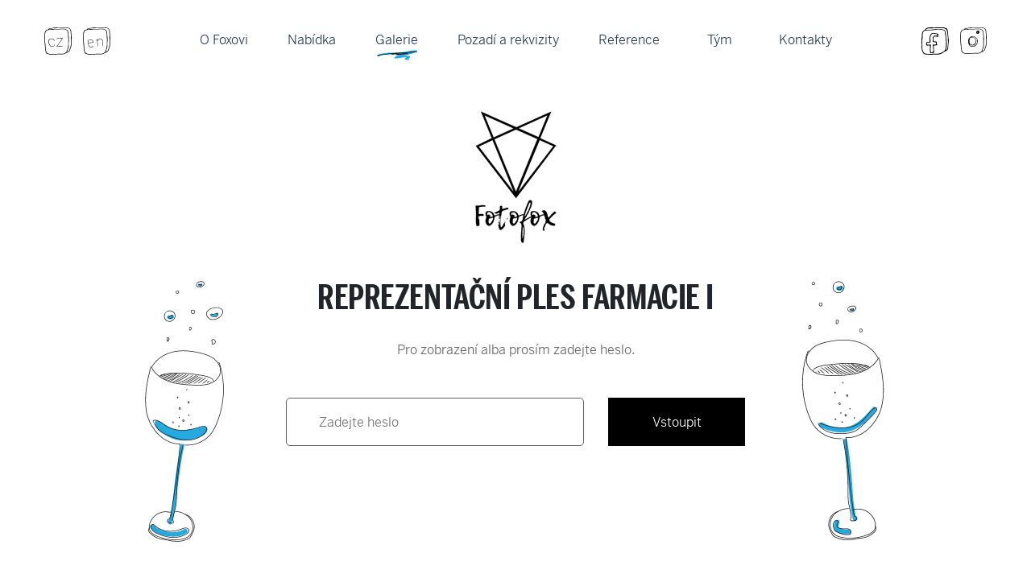

--- FILE ---
content_type: text/html; charset=UTF-8
request_url: https://www.fotofox.cz/galerie/reprezentacni-ples-farmacie-i/
body_size: 9317
content:
  <!DOCTYPE html>
<html lang="cs" prefix="og: http://ogp.me/ns#">
	<head>
		<meta charset="utf-8" >
		
		
		<meta name="viewport" content="width=device-width, initial-scale=1">
		<link rel="apple-touch-icon" sizes="180x180" href="https://www.fotofox.cz/wp-content/themes/fotofox/i/apple-touch-icon.png">
		<link rel="icon" type="image/png" sizes="32x32" href="https://www.fotofox.cz/wp-content/themes/fotofox/i/favicon-32x32.png">
		<link rel="icon" type="image/png" sizes="16x16" href="https://www.fotofox.cz/wp-content/themes/fotofox/i/favicon-16x16.png">
		<link rel="manifest" href="https://www.fotofox.cz/wp-content/themes/fotofox/i/site.webmanifest">
		<link rel="mask-icon" href="https://www.fotofox.cz/wp-content/themes/fotofox/i/safari-pinned-tab.svg" color="#5bbad5">
		<meta name="msapplication-TileColor" content="#da532c">
		<meta name="theme-color" content="#ffffff">
		<!-- Typekit font -->
		<link rel="stylesheet" href="https://use.typekit.net/jfa7ydh.css">
		<link rel="stylesheet" href="https://use.fontawesome.com/releases/v5.2.0/css/all.css" integrity="sha384-hWVjflwFxL6sNzntih27bfxkr27PmbbK/iSvJ+a4+0owXq79v+lsFkW54bOGbiDQ" crossorigin="anonymous">
		<link rel="stylesheet" href="https://www.fotofox.cz/wp-content/themes/fotofox/css/theme.css?v=09-01-2020" />
		<link rel="stylesheet" href="https://www.fotofox.cz/wp-content/themes/fotofox/css/chocolat.css">
		<script src="https://www.fotofox.cz/wp-content/themes/fotofox/js/jquery.min.js"></script>
		<script src="https://www.fotofox.cz/wp-content/themes/fotofox/js/bootstrap.min.js"></script>
					<meta property="og:type" content="article" />
			<meta property="article:author" content="https://www.facebook.com/fotofoxcz" />
			<meta property="og:title" content="REPREZENTAČNÍ PLES FARMACIE I" />
			<meta property="og:url" content="https://www.fotofox.cz/galerie/reprezentacni-ples-farmacie-i/" />
			<meta property="og:site_name" content="Fotofox" />
			<meta property="og:image" content="https://www.fotofox.cz/wp-content/uploads/profil-56-1200x630-c-default.jpg" />
			<meta property="og:image:url" content="https://www.fotofox.cz/wp-content/uploads/profil-56-1200x630-c-default.jpg" />
			<meta property="og:image:secure_url" content="https://www.fotofox.cz/wp-content/uploads/profil-56-1200x630-c-default.jpg" />
			<meta property="og:image:type" content="image/jpeg" />
			<meta property="og:image:width" content="1200" />
			<meta property="og:image:height" content="630" />
				
		<!-- All in One SEO 4.0.18 -->
		<title>Chráněno: REPREZENTAČNÍ PLES FARMACIE I | Fotofox</title>
		<meta name="robots" content="noindex, nofollow, max-snippet:-1, max-image-preview:large, max-video-preview:-1"/>
		<link rel="canonical" href="https://www.fotofox.cz/galerie/reprezentacni-ples-farmacie-i/" />
		<script type="application/ld+json" class="aioseo-schema">
			{"@context":"https:\/\/schema.org","@graph":[{"@type":"WebSite","@id":"https:\/\/www.fotofox.cz\/#website","url":"https:\/\/www.fotofox.cz\/","name":"Fotofox","description":"Fox je hrav\u00e1 fotobudka na ka\u017edou po\u0159\u00e1dnou akci. Rozd\u00e1v\u00e1 radost na firemn\u00edch ve\u010d\u00edrc\u00edch, svatb\u00e1ch i plesech.","publisher":{"@id":"https:\/\/www.fotofox.cz\/#organization"}},{"@type":"Organization","@id":"https:\/\/www.fotofox.cz\/#organization","name":"Fotofox","url":"https:\/\/www.fotofox.cz\/"},{"@type":"BreadcrumbList","@id":"https:\/\/www.fotofox.cz\/galerie\/reprezentacni-ples-farmacie-i\/#breadcrumblist","itemListElement":[{"@type":"ListItem","@id":"https:\/\/www.fotofox.cz\/#listItem","position":"1","item":{"@id":"https:\/\/www.fotofox.cz\/#item","name":"Home","description":"Fox je hrav\u00e1 fotobudka na ka\u017edou po\u0159\u00e1dnou akci. Rozd\u00e1v\u00e1 radost na firemn\u00edch ve\u010d\u00edrc\u00edch, svatb\u00e1ch i plesech.","url":"https:\/\/www.fotofox.cz\/"},"nextItem":"https:\/\/www.fotofox.cz\/galerie\/reprezentacni-ples-farmacie-i\/#listItem"},{"@type":"ListItem","@id":"https:\/\/www.fotofox.cz\/galerie\/reprezentacni-ples-farmacie-i\/#listItem","position":"2","item":{"@id":"https:\/\/www.fotofox.cz\/galerie\/reprezentacni-ples-farmacie-i\/#item","name":"REPREZENTA\u010cN\u00cd PLES FARMACIE I","url":"https:\/\/www.fotofox.cz\/galerie\/reprezentacni-ples-farmacie-i\/"},"previousItem":"https:\/\/www.fotofox.cz\/#listItem"}]},{"@type":"Person","@id":"https:\/\/www.fotofox.cz\/author\/fotofox\/#author","url":"https:\/\/www.fotofox.cz\/author\/fotofox\/","name":"Helena Fotofox","image":{"@type":"ImageObject","@id":"https:\/\/www.fotofox.cz\/galerie\/reprezentacni-ples-farmacie-i\/#authorImage","url":"https:\/\/secure.gravatar.com\/avatar\/0081ec6637c0fca2f8f1168961f51fe7?s=96&d=mm&r=g","width":"96","height":"96","caption":"Helena Fotofox"}},{"@type":"WebPage","@id":"https:\/\/www.fotofox.cz\/galerie\/reprezentacni-ples-farmacie-i\/#webpage","url":"https:\/\/www.fotofox.cz\/galerie\/reprezentacni-ples-farmacie-i\/","name":"Chr\u00e1n\u011bno: REPREZENTA\u010cN\u00cd PLES FARMACIE I | Fotofox","inLanguage":"cs","isPartOf":{"@id":"https:\/\/www.fotofox.cz\/#website"},"breadcrumb":{"@id":"https:\/\/www.fotofox.cz\/galerie\/reprezentacni-ples-farmacie-i\/#breadcrumblist"},"author":"https:\/\/www.fotofox.cz\/galerie\/reprezentacni-ples-farmacie-i\/#author","creator":"https:\/\/www.fotofox.cz\/galerie\/reprezentacni-ples-farmacie-i\/#author","image":{"@type":"ImageObject","@id":"https:\/\/www.fotofox.cz\/#mainImage","url":"https:\/\/www.fotofox.cz\/wp-content\/uploads\/profil-56.jpg","width":"1830","height":"1107"},"primaryImageOfPage":{"@id":"https:\/\/www.fotofox.cz\/galerie\/reprezentacni-ples-farmacie-i\/#mainImage"},"datePublished":"2024-01-22T12:32:24+01:00","dateModified":"2024-01-22T12:32:24+01:00"}]}
		</script>
		<!-- All in One SEO -->

<link rel='dns-prefetch' href='//s.w.org' />
<link rel='stylesheet' id='qts_front_styles-css'  href='https://www.fotofox.cz/wp-content/plugins/qtranslate-slug-trunk/assets/css/qts-default.css?ver=5.3.6' type='text/css' media='all' />
<link rel='prev' title='Chráněno: REPREZENTAČNÍ PLES FARMACIE II' href='https://www.fotofox.cz/galerie/reprezentacni-ples-farmacie-ii/' />
<link rel='next' title='Chráněno: FIREMNÍ BOWLING STAV-INVEST' href='https://www.fotofox.cz/galerie/firemni-bowling-stav-invest/' />
<link rel='shortlink' href='https://www.fotofox.cz/?p=28486' />
<meta name="generator" content="qTranslate-XT 3.7.2" />
<link hreflang="x-default" href="https://www.fotofox.cz/galerie/reprezentacni-ples-farmacie-i/" rel="alternate" />
<link hreflang="cs" href="https://www.fotofox.cz/galerie/reprezentacni-ples-farmacie-i/" rel="alternate" />
<link hreflang="en" href="https://www.fotofox.cz/en/galleries/reprezentacni-ples-farmacie-ii-2/" rel="alternate" />


		<!-- Global site tag (gtag.js) - Google Ads: 824438494 -->
		<script async src="https://www.googletagmanager.com/gtag/js?id=AW-824438494"></script>
		<script>
			window.dataLayer = window.dataLayer || [];
			function gtag(){dataLayer.push(arguments);}
			gtag('js', new Date());

			gtag('config', 'AW-824438494');
		</script>

	</head>
	<body id="body" class="galerie-template-default single single-galerie postid-28486 cs">
		<div id="fb-root"></div>
		<script async defer crossorigin="anonymous" src="https://connect.facebook.net/cs_CZ/sdk.js#xfbml=1&version=v5.0"></script>

  
  <a class="open_menu white bg_dark_gray radius_full"><i class="fas fa-bars line_height40"></i></a>
  <div class="navigation_mobile type1">
    <a class="close_menu white"><i class="fas fa-times"></i></a>
    <div class="padding_sides40 padding_top60 padding_bottom60 inner">
      <div class="bottom20">
        <a href="?lang=cs" class="right10 nav--image" aria-label="Fotofox CZ">
          <svg xmlns="http://www.w3.org/2000/svg" width="34" height="34" viewBox="0 0 34 34">
            <g fill="none" fill-rule="evenodd">
              <path
                d="M14.126 2.427h1.233v.116c2.624-.132 5.237-.306 7.87-.38 1.907-.054 3.697.26 5.151 1.604a4.147 4.147 0 0 1 1.445 2.68c.163 1.816.28 3.637.425 5.454.07.916.166 1.833.237 2.725.025.32.025.642 0 .962-.052.693-.17 1.383-.182 2.077-.036 1.933.019 3.867-.061 5.803a9.788 9.788 0 0 1-.783 3.592 22.987 22.987 0 0 0-.97 2.749A4.191 4.191 0 0 1 27.9 31c.35-.07.676-.23.942-.467 1.565-1.439 1.71-.684 2.465-3.177.049-.156.129-.305.194-.452.924-2.227 1.54-4.505 1.497-6.909-.019-1.399 0-2.798 0-4.193h-.028c0-1.292.043-2.584 0-3.87-.09-2.138-.234-4.276-.376-6.433a5.214 5.214 0 0 0-1.016-2.709 3.744 3.744 0 0 0-2.542-1.545 18.472 18.472 0 0 0-4.895-.147c-2.335.192-4.667.174-7.002.186-.982.004-1.963.06-2.939.168-.767.086-1.512.584-2.28 0-.064-.049-.227 0-.341.028-1.322.223-2.643.455-3.968.672-.61.087-1.176.37-1.611.803 2.677-.599 5.397-.602 8.126-.528z" />
              <path fill="#ffffff" fill-rule="nonzero"
                d="M33.986 12.602c-.071-.926-.167-1.837-.239-2.757-.145-1.851-.263-3.676-.427-5.512a4.196 4.196 0 0 0-1.453-2.707C30.42.271 28.605-.05 26.687.006c-2.64.074-5.266.25-7.915.383V.27h-1.24C14.715.197 11.905.197 9.142.858c-.686.155-1.383.259-2.085.308-.813.07-1.55.5-2.01 1.17a4.32 4.32 0 0 0-.283.423c-.365.056-.734.096-1.103.127A2.719 2.719 0 0 0 1.638 4.04 5.388 5.388 0 0 0 .634 6.284a21.371 21.371 0 0 0-.536 3.38c-.143 3.086-.186 6.197.27 9.259.402 2.694.44 5.41.737 8.108.18 1.344.445 2.676.796 3.987a2.187 2.187 0 0 0 1.239 1.544c.876.447 1.797.8 2.748 1.052 2.312.445 4.682.506 7.014.179.929-.108 1.858-.176 2.803-.204 2.525-.083 5.05-.197 7.575-.176a5.007 5.007 0 0 0 3.717-1.46c.1-.092.195-.188.291-.283a5.544 5.544 0 0 0 0 0 6.58 6.58 0 0 0 .685-.803 3.82 3.82 0 0 1-.663.074H27c-.248.213-.551.374-1.013.744-.146.114-.31.25-.483.414a2.366 2.366 0 0 1-1.611.549c-1.407.043-2.813.142-4.216.188-.7.022-1.404-.055-2.104-.034-2.113.074-4.222.17-6.323.45-1.769.239-3.531-.073-5.244-.388-.93-.17-1.813-.75-2.64-1.25-.545-.33-.756-.926-.93-1.543a21.792 21.792 0 0 1-.761-4.988 52.16 52.16 0 0 0-.63-6.617C.77 16.81.81 15.11.737 13.429c-.034-.707 0-1.414-.025-2.12a17.267 17.267 0 0 1 .645-4.837c.164-.525.387-1.03.666-1.506a2.822 2.822 0 0 1 2.143-1.543l.251-.044 1.029-.172c.904-.155 1.806-.31 2.71-.463.115-.022.28-.078.344-.028.772.586 1.521.086 2.293 0a27.807 27.807 0 0 1 2.955-.158c2.348 0 4.694 0 7.042-.191 1.637-.164 3.29-.11 4.913.16a3.754 3.754 0 0 1 2.556 1.562 5.284 5.284 0 0 1 1.022 2.738c.143 2.16.288 4.32.378 6.481.056 1.303 0 2.608 0 3.91h.028v4.242c.034 2.426-.586 4.731-1.506 6.981-.062.154-.145.309-.195.457-.406 1.32-.638 1.74-.994 2.05h.31a3.82 3.82 0 0 0 .663-.075c.26-.367.461-.773.594-1.203.267-.946.593-1.874.976-2.778a9.932 9.932 0 0 0 .787-3.645c.08-1.95.025-3.905.062-5.865 0-.7.13-1.398.183-2.098a6.365 6.365 0 0 0 0-.973c-.071-.925-.167-1.833-.239-2.753-.145-1.836-.263-3.676-.427-5.512a4.196 4.196 0 0 0-1.453-2.707C27 1.981 25.185 1.663 23.267 1.72c-2.64.074-5.266.25-7.915.38v-.115h-1.24c-2.744-.074-5.48-.07-8.171.54a2.87 2.87 0 0 1 1.62-.811c1.332-.22 2.66-.454 3.99-.68.114-.018.279-.076.344-.027.771.59 1.52.086 2.292 0a27.807 27.807 0 0 1 2.968-.167c2.348 0 4.693 0 7.041-.188a18.488 18.488 0 0 1 4.914.157 3.763 3.763 0 0 1 2.556 1.562 5.284 5.284 0 0 1 1.022 2.738c.142 2.16.288 4.32.378 6.5.056 1.3 0 2.605 0 3.91h.028v4.238c.034 2.429-.586 4.731-1.506 6.981-.062.155-.145.31-.195.457-.771 2.519-.93 1.756-2.478 3.21a2.01 2.01 0 0 1-.948.472 6.58 6.58 0 0 1-.685.803 4.965 4.965 0 0 0 3.117-1.432 5.203 5.203 0 0 0 1.57-2.29 23.35 23.35 0 0 1 .976-2.778 9.932 9.932 0 0 0 .787-3.645c.08-1.948.025-3.905.062-5.864 0-.701.13-1.402.183-2.102.027-.322.03-.645.009-.966z" />
              <path fill="#ffffff" fill-rule="nonzero"
                d="M12.725 17.044c.119-.772-.23-1.541-.92-2.03a4.407 4.407 0 0 0-.914-.534 5.643 5.643 0 0 0-2.734-.462c-.565.04-1.112.19-1.603.438-.26.137-.487.317-.67.53-.166.203-.3.427-.394.664a7.679 7.679 0 0 0-.359 1.247c-.073.347-.116.7-.13 1.052-.005.244.01.488.043.73a4.84 4.84 0 0 0 .261 1.076c.233.64.534 1.258.9 1.847.208.347.44.702.67 1.064.123.196.263.384.419.562.18.198.409.36.669.47.465.18.965.28 1.472.294.45.025.902-.01 1.34-.106a3.476 3.476 0 0 0 1.448-.658c.356-.276.608-.64.723-1.044a1.524 1.524 0 0 0-.097-1.062 1.979 1.979 0 0 1-.335.912c-.189.287-.428.546-.709.767a2.894 2.894 0 0 1-1.195.515 4.363 4.363 0 0 1-1.138.088 3.826 3.826 0 0 1-1.211-.223c-.352-.191-.63-.471-.797-.803a52.043 52.043 0 0 1-.67-1.047 9.553 9.553 0 0 1-.87-1.744 4.446 4.446 0 0 1-.197-.738 3.996 3.996 0 0 1-.073-.882c.01-.324.05-.646.12-.964.077-.392.19-.777.335-1.153.132-.373.41-.692.786-.9a3.614 3.614 0 0 1 1.339-.356 4.954 4.954 0 0 1 2.376.4c.282.123.545.276.783.456a4.136 4.136 0 0 1 1.332 1.594zM15.311 14.2a.402.402 0 0 0-.236.441l.178.031a3.267 3.267 0 0 1 1.377-.66 4.24 4.24 0 0 1 .527-.106l.178-.021.288-.029c.314-.028.66-.04 1.008-.059l3.557-.181a.964.964 0 0 1-.063.125l-.176.312-.34.594c-.222.385-.435.744-.64 1.072a43.75 43.75 0 0 1-1.076 1.67c-.608.896-.96 1.371-.96 1.371s-.42.594-1.114 1.473c-.348.44-.766.937-1.232 1.497l-.737.84c-.072.091-.147.179-.222.266-.118.147-.24.313-.346.457l-.161.23-.084.117a.51.51 0 0 0-.037.059h.066c.179 0 .346.037.536.05l2.534.147c.752.04 1.506.1 2.171.103.439.007.877-.024 1.31-.094.47-.068.92-.254 1.311-.544l.072-.253a.458.458 0 0 0-.398-.198.467.467 0 0 0-.377.242.295.295 0 0 1 .277-.066.324.324 0 0 1 .213.203l.072-.253c-.38.097-.74.185-1.253.266-.406.061-.816.09-1.227.084-.63 0-1.388-.062-2.14-.103l-2.058-.119.152-.18.735-.845c.472-.55.895-1.069 1.247-1.516.702-.89 1.128-1.49 1.128-1.49s.358-.482.974-1.388c.308-.454.677-1.022 1.088-1.691.208-.335.427-.697.651-1.085.113-.197.228-.397.343-.603.06-.103.118-.21.178-.313.038-.064.072-.13.101-.2a.943.943 0 0 0 .07-.362.536.536 0 0 0-.168-.366.51.51 0 0 0-.388-.122l-.493.022-1.002.053-2.12.106c-.35.02-.69.032-1.025.06l-.317.031-.192.025a4.451 4.451 0 0 0-.576.122c-.597.122-1.109.533-1.391 1.116l.178.031a.306.306 0 0 1 .029-.369z" />
            </g>
          </svg>
        </a>
        <a href="?lang=en" class="nav--image" aria-label="Fotofox EN">
          <svg xmlns="http://www.w3.org/2000/svg" width="34" height="34" viewBox="0 0 34 34">
            <g fill="none" fill-rule="evenodd">
              <path
                d="M14.126 2.474h1.233v.12c2.624-.136 5.237-.316 7.87-.391 1.907-.057 3.697.268 5.151 1.657a4.328 4.328 0 0 1 1.445 2.768c.163 1.878.28 3.759.425 5.637.07.946.166 1.893.237 2.815.025.33.025.663 0 .994-.052.716-.17 1.43-.182 2.146-.036 1.998.019 3.996-.061 5.997a10.401 10.401 0 0 1-.783 3.712 24.285 24.285 0 0 0-.97 2.84A4.39 4.39 0 0 1 27.9 32c.35-.072.676-.238.942-.483 1.565-1.486 1.71-.707 2.465-3.282.049-.161.129-.316.194-.467.924-2.301 1.54-4.656 1.497-7.14-.019-1.445 0-2.89 0-4.333h-.028c0-1.335.043-2.67 0-3.999-.09-2.21-.234-4.419-.376-6.647a5.497 5.497 0 0 0-1.016-2.8 3.728 3.728 0 0 0-2.542-1.596 17.883 17.883 0 0 0-4.895-.152c-2.335.199-4.667.18-7.002.193-.982.004-1.963.062-2.939.173-.767.089-1.512.603-2.28 0-.064-.05-.227 0-.341.029-1.322.23-2.643.47-3.968.694-.61.09-1.176.382-1.611.83 2.677-.618 5.397-.622 8.126-.546z" />
              <path fill="#ffffff" fill-rule="nonzero"
                d="M33.986 12.602c-.071-.926-.167-1.837-.239-2.757-.145-1.851-.263-3.676-.427-5.512a4.196 4.196 0 0 0-1.453-2.707C30.42.271 28.605-.05 26.687.006c-2.64.074-5.266.25-7.915.383V.27h-1.24C14.715.197 11.905.197 9.142.858c-.686.155-1.383.259-2.085.308-.813.07-1.55.5-2.01 1.17a4.32 4.32 0 0 0-.283.423c-.365.056-.734.096-1.103.127A2.719 2.719 0 0 0 1.638 4.04 5.388 5.388 0 0 0 .634 6.284a21.371 21.371 0 0 0-.536 3.38c-.143 3.086-.186 6.197.27 9.259.402 2.694.44 5.41.737 8.108.18 1.344.445 2.676.796 3.987a2.187 2.187 0 0 0 1.239 1.544c.876.447 1.797.8 2.748 1.052 2.312.445 4.682.506 7.014.179.929-.108 1.858-.176 2.803-.204 2.525-.083 5.05-.197 7.575-.176a5.007 5.007 0 0 0 3.717-1.46c.1-.092.195-.188.291-.283a5.544 5.544 0 0 0 0 0 6.58 6.58 0 0 0 .685-.803 3.82 3.82 0 0 1-.663.074H27c-.248.213-.551.374-1.013.744-.146.114-.31.25-.483.414a2.366 2.366 0 0 1-1.611.549c-1.407.043-2.813.142-4.216.188-.7.022-1.404-.055-2.104-.034-2.113.074-4.222.17-6.323.45-1.769.239-3.531-.073-5.244-.388-.93-.17-1.813-.75-2.64-1.25-.545-.33-.756-.926-.93-1.543a21.792 21.792 0 0 1-.761-4.988 52.16 52.16 0 0 0-.63-6.617C.77 16.81.81 15.11.737 13.429c-.034-.707 0-1.414-.025-2.12a17.267 17.267 0 0 1 .645-4.837c.164-.525.387-1.03.666-1.506a2.822 2.822 0 0 1 2.143-1.543l.251-.044 1.029-.172c.904-.155 1.806-.31 2.71-.463.115-.022.28-.078.344-.028.772.586 1.521.086 2.293 0a27.807 27.807 0 0 1 2.955-.158c2.348 0 4.694 0 7.042-.191 1.637-.164 3.29-.11 4.913.16a3.754 3.754 0 0 1 2.556 1.562 5.284 5.284 0 0 1 1.022 2.738c.143 2.16.288 4.32.378 6.481.056 1.303 0 2.608 0 3.91h.028v4.242c.034 2.426-.586 4.731-1.506 6.981-.062.154-.145.309-.195.457-.406 1.32-.638 1.74-.994 2.05h.31a3.82 3.82 0 0 0 .663-.075c.26-.367.461-.773.594-1.203.267-.946.593-1.874.976-2.778a9.932 9.932 0 0 0 .787-3.645c.08-1.95.025-3.905.062-5.865 0-.7.13-1.398.183-2.098a6.365 6.365 0 0 0 0-.973c-.071-.925-.167-1.833-.239-2.753-.145-1.836-.263-3.676-.427-5.512a4.196 4.196 0 0 0-1.453-2.707C27 1.981 25.185 1.663 23.267 1.72c-2.64.074-5.266.25-7.915.38v-.115h-1.24c-2.744-.074-5.48-.07-8.171.54a2.87 2.87 0 0 1 1.62-.811c1.332-.22 2.66-.454 3.99-.68.114-.018.279-.076.344-.027.771.59 1.52.086 2.292 0a27.807 27.807 0 0 1 2.968-.167c2.348 0 4.693 0 7.041-.188a18.488 18.488 0 0 1 4.914.157 3.763 3.763 0 0 1 2.556 1.562 5.284 5.284 0 0 1 1.022 2.738c.142 2.16.288 4.32.378 6.5.056 1.3 0 2.605 0 3.91h.028v4.238c.034 2.429-.586 4.731-1.506 6.981-.062.155-.145.31-.195.457-.771 2.519-.93 1.756-2.478 3.21a2.01 2.01 0 0 1-.948.472 6.58 6.58 0 0 1-.685.803 4.965 4.965 0 0 0 3.117-1.432 5.203 5.203 0 0 0 1.57-2.29 23.35 23.35 0 0 1 .976-2.778 9.932 9.932 0 0 0 .787-3.645c.08-1.948.025-3.905.062-5.864 0-.701.13-1.402.183-2.102.027-.322.03-.645.009-.966z" />
              <path fill="#ffffff" fill-rule="nonzero"
                d="M6.064 19.477c.371.017.68.07 1.007.079a7.72 7.72 0 0 0 1.107-.032l1.874-.177 1.112-.114.584-.065c.212-.02.424-.05.633-.094a.822.822 0 0 0 .397-.22.808.808 0 0 0 .204-.42c.034-.243.02-.49-.044-.727a2.992 2.992 0 0 0-.583-1.22 4.02 4.02 0 0 0-2.067-1.334A4.834 4.834 0 0 0 9.178 15a4.457 4.457 0 0 0-.989.118c-.509.104-.972.368-1.325.752-.095.11-.179.23-.248.359l-.07.132a3.138 3.138 0 0 0-.198.523c-.13.457-.227.923-.292 1.393-.1.694-.066 1.4.099 2.081a9.74 9.74 0 0 0 .896 2.243c.193.368.397.73.601 1.088.105.195.228.381.365.555.153.191.345.347.564.456.399.177.828.277 1.263.294.393.022.786-.015 1.168-.109.466-.11.897-.336 1.255-.655.31-.276.53-.64.63-1.044a1.728 1.728 0 0 0-.084-1.061 2.165 2.165 0 0 1-.292.911 3.159 3.159 0 0 1-.619.767c-.296.253-.65.428-1.03.509a3.372 3.372 0 0 1-1.013.091 2.953 2.953 0 0 1-1.03-.206 1.736 1.736 0 0 1-.686-.782 21.399 21.399 0 0 1-.584-1.067 9.181 9.181 0 0 1-.844-2.11 4.927 4.927 0 0 1-.09-1.87c.061-.44.153-.875.274-1.302.041-.15.096-.297.164-.438l.055-.105c.052-.095.114-.183.184-.265.268-.296.621-.5 1.01-.585a3.77 3.77 0 0 1 .846-.1c.327.008.65.053.967.135.7.182 1.328.581 1.792 1.14.228.288.39.624.473.983l.043.27c.011.075.011.151 0 .226-.035.13-.046.144-.186.191-.14.047-.365.053-.552.08l-.584.064-1.115.11-1.874.181a7.117 7.117 0 0 0-1.091.186c-.333.08-.656.193-.967.338zM18.455 24a7.45 7.45 0 0 0 .107-2.01c0-.15-.03-.396-.053-.696-.023-.299-.057-.651-.088-1.006a43.083 43.083 0 0 0-.136-1.358c-.054-.463-.11-.926-.178-1.386-.037-.227-.071-.452-.105-.671-.034-.219-.09-.444-.139-.651a45.92 45.92 0 0 0-.283-1.134c-.02-.083-.034-.167-.048-.241a1.435 1.435 0 0 1-.023-.178s-.13-.02-.155-.02a.167.167 0 0 1-.06-.019h-.028c-.008 0 0 0-.02.04-.02.038-.017.019-.034.044a.458.458 0 0 1-.06.066l-.03.03h-.017l-.06-.102V14.783c.02.066.037.13.054.191.111.449.196.903.255 1.361l.07.48c.023.152.06.357.085.524.057.327.105.62.148.876l.017.088v.042s0-.028.02-.039c.022-.06.048-.119.07-.177l.122-.31.173-.428c.073-.174.065-.163-.034.084.082-.2.161-.386.235-.555.073-.169.164-.335.18-.371.074-.133.14-.247.202-.344a4.4 4.4 0 0 1 .34-.421c.147-.178.178-.208.178-.208a2.99 2.99 0 0 1 1.427-.9 3.145 3.145 0 0 1 1.788.018c.329.1.634.263.897.48.271.224.482.51.615.831.283.674.283 1.5.373 2.282.09.781.108 1.566.136 2.237l.037 1.22c.011.672.106 1.34.283 1.99.2-.649.295-1.324.283-2.002 0-.224 0-.679-.034-1.228a56.396 56.396 0 0 0-.136-2.259c-.034-.399-.065-.795-.116-1.206a4.829 4.829 0 0 0-.283-1.236 2.713 2.713 0 0 0-.767-1.053 3.188 3.188 0 0 0-1.093-.585 3.696 3.696 0 0 0-2.117-.02 3.58 3.58 0 0 0-1.29.699 3.98 3.98 0 0 0-.298.277l-.096.103s-.037.036-.2.238a5.265 5.265 0 0 0-.326.463 8.955 8.955 0 0 0-.218.374.626.626 0 0 0-.04.08v-.108c-.063-.479-.152-.954-.266-1.424a6.564 6.564 0 0 1-.06-.205l-.014-.053v-.028c-.028-.044.057.103-.06-.102l-.022-.025-.028-.025-.065-.04a.256.256 0 0 0-.119-.03.287.287 0 0 0-.195.059.426.426 0 0 0-.063.06.306.306 0 0 0-.05.117.334.334 0 0 0 0 .075c-.025.099-.04.2-.043.302 0 .089.031.175.05.277.077.352.176.738.284 1.142.045.203.096.413.13.616.034.202.068.438.105.662.065.446.124.907.175 1.364a67.36 67.36 0 0 1 .221 2.348c.026.31.045.554.06.693.048.665.193 1.32.43 1.946z" />
            </g>
          </svg>
        </a>
      </div>
              <div>
          <a href="https://www.fotofox.cz/" class="font_second bold font22 link white bottom20">
            O Foxovi
          </a>
        </div>
              <div>
          <a href="https://www.fotofox.cz/nabidka/" class="font_second bold font22 link white bottom20">
            Nabídka
          </a>
        </div>
              <div>
          <a href="https://www.fotofox.cz/galerie-vsechny/" class="font_second bold font22 link white bottom20">
            Galerie
          </a>
        </div>
              <div>
          <a href="https://www.fotofox.cz/pozadi-a-rekvizity/" class="font_second bold font22 link white bottom20">
            Pozadí a rekvizity
          </a>
        </div>
              <div>
          <a href="https://www.fotofox.cz/reference/" class="font_second bold font22 link white bottom20">
            Reference
          </a>
        </div>
              <div>
          <a href="https://www.fotofox.cz/tym/" class="font_second bold font22 link white bottom20">
            Tým
          </a>
        </div>
              <div>
          <a href="https://www.fotofox.cz/kontakt/" class="font_second bold font22 link white bottom20">
            Kontakty
          </a>
        </div>
      
      <div class="socials top40">
        <a class="right20" aria-label="Fotofox Facebook" href="https://www.facebook.com/fotofoxcz/" target="_blank" rel="noopener norefferer"><img src="https://www.fotofox.cz/wp-content/themes/fotofox/i/fotofox_facebook_footer.svg" alt="Fotofox Facebook"></a>
        <a aria-label="Fotofox Instagram" href="https://www.instagram.com/fotofox.cz/" target="_blank" rel="noopener norefferer"><img src="https://www.fotofox.cz/wp-content/themes/fotofox/i/fotofox_instagram_footer.svg" alt="Fotofox Instagram"></a>
      </div>

      <div class="top50 white opacity7 copy">&copy;2026 Fotofox</div>
      <div class="top20 white opacity7">S láskou navrhlo studio <a class="white" href="https://www.crevety.cz" target="_blank" rel="noopener norefferer">Crevety</a></div>
    </div>
  </div>





<header>
        
    
    <nav class="navigation_8 bg_white padding_top30 padding_bottom30">
      <div class="container nopadding">
        <div class="row">
          <div class="line_height40">
            <a href="?lang=cs" class="right10 nav--image" aria-label="Fotofox CZ"><img src="https://www.fotofox.cz/wp-content/themes/fotofox/i/fotofox_cz.svg" alt="Fotofox CZ"></a>
            <a href="?lang=en" class="nav--image" aria-label="Fotofox EN"><img src="https://www.fotofox.cz/wp-content/themes/fotofox/i/fotofox_en.svg" alt="Fotofox EN"></a>
          </div>
          <div class="text_center line_height40 block_left">
                          <a href="https://www.fotofox.cz/" class=" menu-item menu-item-type-post_type menu-item-object-page menu-item-home menu-item-11 line_height40 link">
                O Foxovi
              </a>
                          <a href="https://www.fotofox.cz/nabidka/" class=" menu-item menu-item-type-post_type menu-item-object-page menu-item-65 line_height40 link">
                Nabídka
              </a>
                          <a href="https://www.fotofox.cz/galerie-vsechny/" class=" menu-item menu-item-type-post_type menu-item-object-page current-menu-item menu-item-2872 current-menu-item line_height40 link">
                Galerie
              </a>
                          <a href="https://www.fotofox.cz/pozadi-a-rekvizity/" class=" menu-item menu-item-type-post_type menu-item-object-page menu-item-137 line_height40 link">
                Pozadí a rekvizity
              </a>
                          <a href="https://www.fotofox.cz/reference/" class=" menu-item menu-item-type-post_type menu-item-object-page menu-item-168 line_height40 link">
                Reference
              </a>
                          <a href="https://www.fotofox.cz/tym/" class=" menu-item menu-item-type-post_type menu-item-object-page menu-item-231 line_height40 link">
                Tým
              </a>
                          <a href="https://www.fotofox.cz/kontakt/" class=" menu-item menu-item-type-post_type menu-item-object-page menu-item-273 line_height40 link">
                Kontakty
              </a>
                      </div>
          <div class="text-right line_height40">
            <a class="right10 nav--image" aria-label="Fotofox Facebook" href="https://www.facebook.com/fotofoxcz/" target="_blank" rel="noopener norefferer"><img src="https://www.fotofox.cz/wp-content/themes/fotofox/i/fotofox_facebook_nav.svg" alt="Fotofox Facebook"></a>
            <a class="nav--image" aria-label="Fotofox Instagram" href="https://www.instagram.com/fotofox.cz/" target="_blank" rel="noopener norefferer"><img src="https://www.fotofox.cz/wp-content/themes/fotofox/i/fotofox_instagram_nav.svg" alt="Fotofox Instagram"></a>
          </div>
        </div>
      </div>
    </nav>

  
    <div class="container text-center">
    <a href="https://www.fotofox.cz/"><img srcset="https://www.fotofox.cz/wp-content/themes/fotofox/i/fotofox_header_logo@3x.png 3x, https://www.fotofox.cz/wp-content/themes/fotofox/i/fotofox_header_logo@2x.png 2x, https://www.fotofox.cz/wp-content/themes/fotofox/i/fotofox_header_logo.png 1x" src="https://www.fotofox.cz/wp-content/themes/fotofox/i/fotofox_header_logo.png" alt="Fotofox logo"></a>
</div></header>

<main class="max_width970 margin_auto">
    <div class="password_form">
        <div class="container nopadding">
            <h2>REPREZENTAČNÍ PLES FARMACIE I</h2>
            <form class="post-password-form" action="https://www.fotofox.cz/wp-login.php?action=postpass" method="post">
      <p>Pro zobrazení alba prosím zadejte heslo.</p>
      <label for="pwbox-28486">Heslo: </label><input name="post_password" id="pwbox-28486" type="password" maxlength="40" placeholder="Zadejte heslo" /><input type="submit" name="Submit" value="Vstoupit" />
      </form>
      
        </div>
    </div>
</main>


  <footer class="footer_9 bg_black">
    <div class="container nopadding">
        <div class="row">
            <div class="col-xl-4 col-lg-4 col-md-4 footer__img_col bottom70">
                <div>
                    <div><a><img srcset="https://www.fotofox.cz/wp-content/themes/fotofox/i/fotofox_footer_logo@3x.png 3x, https://www.fotofox.cz/wp-content/themes/fotofox/i/fotofox_footer_logo@2x.png 2x, https://www.fotofox.cz/wp-content/themes/fotofox/i/fotofox_footer_logo.png 1x" src="https://www.fotofox.cz/wp-content/themes/fotofox/i/fotofox_footer_logo.png" alt="Fotofox logo"></a></div>
                    <div><p>IČO: 88099261</p></div>
                    <div><p>Na Hanspaulce 799/37,<br> Praha - Dejvice, 160 00</p></div>
                </div>
            </div>
            <div class="col-xl-4 col-lg-4 col-md-4 footer__nav_col top5 bottom70">
                <div>
                                            <div><a href="https://www.fotofox.cz/">O Foxovi</a></div>
                        <div><a href="https://www.fotofox.cz/nabidka/">Nabídka</a></div>
                        <div><a href="https://www.fotofox.cz/galerie/">Galerie</a></div>
                        <div><a href="https://www.fotofox.cz/pozadi-a-rekvizity/">Pozadí a rekvizity</a></div>
                        <div><a href="https://www.fotofox.cz/reference/">Reference</a></div>
                        <div><a href="https://www.fotofox.cz/tym/">Tým</a></div>
                        <div><a href="https://www.fotofox.cz/kontakt/">Kontakt</a></div>
                                    </div>
            </div>
            <div class="col-xl-4 col-lg-4 col-md-4 footer__info_col top5 bottom70">
                <div>
                    <div><p>Helena Čížková</p></div>
                    <div class="bold"><a href="tel:420778442377">+420 778 442 377</a></div>
                    <div class="bold"><a href="mailto:helena@fotofox.cz">helena@fotofox.cz</a></div>
                    <div class="footer__socials">
                        <a class="right20" href="https://www.facebook.com/fotofoxcz/" target="_blank" rel="noopener norefferer" aria-label="Fotofox Facebook"><img src="https://www.fotofox.cz/wp-content/themes/fotofox/i/fotofox_facebook_footer.svg" alt="Fotofox Facebook"></a>
                        <a href="https://www.instagram.com/fotofox.cz/" target="_blank" rel="noopener norefferer" aria-label="Fotofox Instagram"><img src="https://www.fotofox.cz/wp-content/themes/fotofox/i/fotofox_instagram_footer.svg" alt="Fotofox Instagram"></a>
                    </div>
                    <div>
                                                    <a class="btn btn--border-white" href="https://www.fotofox.cz/kontakt/">Chci Foxe na akci</a>
                                            </div>
                </div>
            </div>
        </div>
                    <p class="footer__crevety_copy text-center">&copy;2026 s láskou navrhlo studio <a href="https://www.crevety.cz" target="_blank" rel="noopener norefferer">Crevety</a></p>
            </div>
</footer>
  <script src="https://www.fotofox.cz/wp-content/themes/fotofox/js/slick.min.js"></script>
<script src="https://www.fotofox.cz/wp-content/themes/fotofox/js/jquery.maskedinput.min.js"></script>
<script src="https://www.fotofox.cz/wp-content/themes/fotofox/js/script.js"></script>
<script src="https://www.fotofox.cz/wp-content/themes/fotofox/js/jquery.chocolat.min.js"></script>
<script src="https://cdn.jsdelivr.net/npm/vanilla-lazyload@12.4.0/dist/lazyload.min.js"></script>
<script>
  $(function () {
    $('a[href*="#"]:not([href="#"])').click(function () {
      if (location.pathname.replace(/^\//, '') == this.pathname.replace(/^\//, '') && location.hostname == this.hostname) {
        var target = $(this.hash);
        target = target.length ? target : $('[name=' + this.hash.slice(1) + ']');
        if (target.length) {
          $('html, body').animate({
            scrollTop: target.offset().top
          }, 1000);
          return false;
        }
      }
    });
  });
</script>

<!-- Cookies banner -->
<!--<link rel="stylesheet" type="text/css" href="//cdnjs.cloudflare.com/ajax/libs/cookieconsent2/3.1.0/cookieconsent.min.css"/>
<script src="//cdnjs.cloudflare.com/ajax/libs/cookieconsent2/3.1.0/cookieconsent.min.js"></script>
<script>
  window.addEventListener("load", function () {
      window.cookieconsent.initialise({
          "palette": {
              "popup": {
        "background": "#000000",
        "text": "#ffffff"
                },
                "button": {
                  "background": "#2f6b99",
                  "text": "#ffffff"
              }
          },
          "content": {
              "message": "Webové stránky používají k poskytování služeb, personalizaci reklam a analýze návštěvnosti soubory cookie. Používáním souhlasíte s použitím souborů cookie.",
                "dismiss": "Rozumím",
              "link": "Zjistit více",
                "href": "/cookies/"
            }
        })
    });
</script>-->

  
</body>
</html>


--- FILE ---
content_type: text/css
request_url: https://www.fotofox.cz/wp-content/themes/fotofox/css/theme.css?v=09-01-2020
body_size: 44700
content:
@import url(../css/bootstrap.min.css);@import url(../css/normalize.css);@import url(../css/aos.min.css);@import url(../css/slick.css);@import url(../css/slick-theme.css);@import url(../css/framework.css);body{font-family:benton-sans,sans-serif;font-weight:400;font-size:16px;line-height:1.5;-webkit-font-smoothing:antialiased}header,section{overflow:hidden}header{position:relative}header nav{position:absolute;top:0;left:0;z-index:6}nav{width:100%}nav.transparent{background:transparent}a{color:#2c3e50;cursor:pointer;transition:all .2s}a:focus,a:hover{color:#4a6580;text-decoration:none}a:focus{outline:none}button{border:none;outline:none!important;transition:all .2s}.btn--border-white:focus,.btn.focus,.btn:focus,.focus.btn--border-white,.password_form .post-password-form input.focus[name=Submit],.password_form .post-password-form input:focus[name=Submit]{box-shadow:none}input,textarea{border:0;outline:none;background:transparent;color:#2c3e50;resize:none}label{font-weight:400;cursor:pointer}h1{margin:0 auto;font-size:82px;line-height:92px;font-weight:300;font-family:benton-sans-compressed,sans-serif}h1,h2{-webkit-margin-before:0;-webkit-margin-after:0}b,strong{font-weight:600}.alert{display:none;position:fixed;top:50px;left:50%;transform:translateX(-50%);width:100%;max-width:970px;z-index:8}.alert-dismissable .close,.alert-dismissible .close{top:0}.container{position:relative}.header_2{background:#111 url(../i/header_2_bg.jpg) no-repeat 50% 50%;background-size:cover}@media (-webkit-min-device-pixel-ratio:1.25),(min-resolution:120dpi){.header_2{background-image:url(../i/header_2_bg_2x.jpg)}}.header_2 .form2 input:focus{border-color:hsla(0,0%,100%,.7)}.header_3 .video .poster{background-image:url(../i/demo_images/header_3_video_poster.jpg)}@media (-webkit-min-device-pixel-ratio:1.25),(min-resolution:120dpi){.header_3 .video .poster{background-image:url(../i/demo_images/header_3_video_poster_x2.jpg)}}.header_4{background:#fff2f2}.header_4 .slider .video .poster.poster1{background-image:url(../i/demo_images/header_4_video_poster.jpg)}@media (-webkit-min-device-pixel-ratio:1.25),(min-resolution:120dpi){.header_4 .slider .video .poster.poster1{background-image:url(../i/demo_images/header_4_video_poster_x2.jpg)}}.header_4 .slider .video .poster.poster2{background-image:url(../i/demo_images/header_4_video_poster.jpg)}@media (-webkit-min-device-pixel-ratio:1.25),(min-resolution:120dpi){.header_4 .slider .video .poster.poster2{background-image:url(../i/demo_images/header_4_video_poster_x2.jpg)}}.header_4 .slider .slick-arrow{top:160px}.header_5 .block_with_border{border-left:1px solid #c1cecf;border-right:1px solid #c1cecf}.header_6{background:#121314 url(../i/header_6_bg.jpg) no-repeat 50% 50%;background-size:cover}@media (-webkit-min-device-pixel-ratio:1.25),(min-resolution:120dpi){.header_6{background-image:url(../i/header_6_bg_2x.jpg)}}.header_6 .play_popup_video{display:block;position:relative;height:120px;line-height:120px;width:120px;border-radius:50%;font-size:30px}.header_6 .play_popup_video .fa,.header_6 .play_popup_video .fab,.header_6 .play_popup_video .far,.header_6 .play_popup_video .fas{position:absolute;top:50%;left:50%;transform:translate(-25%,-50%)}.header_7{background:#fff;overflow:hidden}.header_7_bg{position:absolute}.header_8{background:#121114 url(../i/header_8_bg.jpg) no-repeat 50% 50%;background-size:cover}@media (-webkit-min-device-pixel-ratio:1.25),(min-resolution:120dpi){.header_8{background-image:url(../i/header_8_bg_2x.jpg)}}.header_8 .logo{display:block}.header_9 form input{transition:border-color .2s}.header_9 form input:focus{border-color:#2b48e7}.header_10{background:#3f3e3c url(../i/header_10_bg.jpg) no-repeat 50% 50%;background-size:cover}@media (-webkit-min-device-pixel-ratio:1.25),(min-resolution:120dpi){.header_10{background-image:url(../i/header_10_bg_2x.jpg)}}.header_10 .videos a{display:block}.header_10 .videos a:focus,.header_10 .videos a:hover{opacity:.8}.header_10 .videos .image{background:#000}.header_10 .videos .image img{transition:opacity .2s}.header_10 .videos .fa-play{position:absolute;left:50%;top:50%;transform:translate(-50%,-50%)}.header_11{background:#e0f4ee;overflow:hidden}.header_11 .bg{position:absolute;left:0;top:125px;bottom:0}.header_11 .inner .link{display:block}.header_12{background:#0f0f10 url(../i/header_12_bg.jpg) no-repeat 50% 50%;background-size:cover}@media (-webkit-min-device-pixel-ratio:1.25),(min-resolution:120dpi){.header_12{background-image:url(../i/header_12_bg_2x.jpg)}}.header_12 .bg{position:absolute;top:0;right:0}.header_13{background:#2b48e7 url(../i/header_13_bg.jpg) no-repeat 50% 100%;background-size:cover}@media (-webkit-min-device-pixel-ratio:1.25),(min-resolution:120dpi){.header_13{background-image:url(../i/header_13_bg_2x.jpg)}}.header_14{background:#161518 url(../i/header_14_bg.jpg) no-repeat 50% 100%;background-size:cover}@media (-webkit-min-device-pixel-ratio:1.25),(min-resolution:120dpi){.header_14{background-image:url(../i/header_14_bg_2x.jpg)}}.header_14 form .btn--border-white i,.header_14 form .btn i,.header_14 form .password_form .post-password-form input[name=Submit] i,.password_form .post-password-form .header_14 form input[name=Submit] i{position:relative;top:3px}.header_14 form .separate{position:relative}.header_14 form .separate:before{content:" ";width:100%;position:absolute;left:0;top:50%;border-bottom:1px solid #e7e7e7}.header_14 form .separate span{position:relative;background:#fff;z-index:1}.header_15 .blocks .block_with_border{border-left:1px solid #dcdcdc;border-right:1px solid #dcdcdc}.header_16{background:#141414 url(../i/header_16_bg.jpg) no-repeat 50% 100%;background-size:cover;overflow:hidden}@media (-webkit-min-device-pixel-ratio:1.25),(min-resolution:120dpi){.header_16{background-image:url(../i/header_16_bg_2x.jpg)}}.header_16 .bg{position:absolute;top:0;left:0;max-height:100%}.header_18{background:#16121c url(../i/header_18_bg.jpg) no-repeat 50% 100%;background-size:cover}@media (-webkit-min-device-pixel-ratio:1.25),(min-resolution:120dpi){.header_18{background-image:url(../i/header_18_bg_2x.jpg)}}.header_19{overflow:hidden}.header_19 .logo{z-index:7}.header_19 .slider{margin-bottom:0}.header_19 .slick-slide img{display:inline-block}.header_19 .slick-dots{width:20px;height:auto;left:53px;bottom:0;top:0;display:-ms-flexbox;display:flex;-moz-flex-direction:column;-ms-flex-direction:column;flex-direction:column;-moz-justify-content:center;-ms-justify-content:center;-ms-flex-pack:center;justify-content:center;-moz-align-items:center;-ms-align-items:center;-ms-flex-align:center;align-items:center}.header_19 .slick-dots li{margin:5px auto}.header_19 .slick-dots li button{background:transparent;border-color:#2c3e50}.header_19 .slick-dots li.slick-active button{background:#2c3e50}.header_20 .header_20_link:hover{opacity:.7}.header_22 nav{background:rgba(0,0,0,.5)}.navigation_mobile{display:none;position:fixed;top:0;left:-40px;height:100%;width:0;overflow-x:hidden;overflow-y:auto;z-index:6;background:#000;transition:width .2s}.navigation_mobile.opened{left:0;width:320px}.navigation_mobile.opened .close_menu{display:block}.close_menu,.open_menu{display:none;top:20px;width:40px;height:40px;color:#2c3e50;font-size:20px;line-height:40px;text-align:center;z-index:5}.close_menu.visible,.open_menu.visible{display:block}.close_menu.white,.open_menu.white{color:#fff!important}.close_menu.blue,.open_menu.blue{color:#2b48e7!important}.close_menu.right,.open_menu.right{left:auto;right:20px}.open_menu{position:fixed;left:20px;box-shadow:0 5px 15px rgba(0,0,0,.15)}.close_menu{right:20px;position:absolute}.navigation_3 form button{background:transparent}.navigation_6 .nav_logo{color:#141414}.navigation_6 .dropdown-menu{margin-top:10px}.navigation_7 .nav_logo{color:#141414;position:absolute;top:0;left:50%;transform:translate(-50%)}.navigation_8.with_border{border-bottom:1px solid #e7e7e7}.navigation_10 .nav_logo{position:absolute;top:0;left:50%;transform:translate(-50%);color:#141414}.navigation_10 form{border:2px solid rgba(0,0,0,.3);transition:all .2s}.navigation_10 form.focused{border:2px solid rgba(0,0,0,.8)}.navigation_10 form button{background:transparent}.navigation_10 form input{padding:0}.navigation_11 .search{border:1px solid hsla(0,0%,100%,.3);border-radius:20px;transition:all .2s}.navigation_11 .search.focused{border-color:hsla(0,0%,100%,.7)}.navigation_11 .search button{padding:0;background:transparent}.navigation_11 .nav_logo,.navigation_12 .nav_logo{position:absolute;top:0;left:50%;transform:translate(-50%)}.navigation_13 .link{display:inline-block;vertical-align:middle;border-bottom:2px solid transparent}.navigation_13 .link:hover{opacity:1;border-bottom-color:red}.navigation_14 .nav_logo{position:absolute;top:0;left:50%;transform:translate(-50%)}.navigation_18 form{border:1px solid hsla(0,0%,100%,.3);transition:all .2s}.navigation_18 form.focused{border:1px solid hsla(0,0%,100%,.8)}.navigation_18 form button{background:transparent;padding:0}.navigation_18 form input{padding:0}.navigation_20 .btn,.navigation_20 .btn--border-white,.navigation_20 .password_form .post-password-form input[name=Submit],.password_form .post-password-form .navigation_20 input[name=Submit]{border-color:hsla(0,0%,100%,.3)}.navigation_20 .btn--border-white:focus,.navigation_20 .btn--border-white:hover,.navigation_20 .btn:focus,.navigation_20 .btn:hover,.navigation_20 .password_form .post-password-form input:focus[name=Submit],.navigation_20 .password_form .post-password-form input:hover[name=Submit],.password_form .post-password-form .navigation_20 input:focus[name=Submit],.password_form .post-password-form .navigation_20 input:hover[name=Submit]{border-color:#fff}.content_5{background:#141617 url(../i/content_5_bg.jpg) no-repeat 50% 50%;background-size:cover}@media (-webkit-min-device-pixel-ratio:1.25),(min-resolution:120dpi){.content_5{background-image:url(../i/content_5_bg_2x.jpg)}}.content_6{background:#141617 url(../i/content_6_bg.jpg) no-repeat 50% 50%;background-size:cover}@media (-webkit-min-device-pixel-ratio:1.25),(min-resolution:120dpi){.content_6{background-image:url(../i/content_6_bg_2x.jpg)}}.content_12{background:#1b1a1c url(../i/content_12_bg.jpg) no-repeat 50% 50%;background-size:cover}@media (-webkit-min-device-pixel-ratio:1.25),(min-resolution:120dpi){.content_12{background-image:url(../i/content_12_bg_2x.jpg)}}.content_13 .inner{border:1px solid #e7e7e7}.content_14{background:#1b1a1c url(../i/content_14_bg.jpg) no-repeat 50% 50%;background-size:cover}@media (-webkit-min-device-pixel-ratio:1.25),(min-resolution:120dpi){.content_14{background-image:url(../i/content_14_bg_2x.jpg)}}.content_14 .inner{border:1px solid hsla(0,0%,100%,.3)}.content_15{background:#1b1a1c url(../i/content_15_bg.jpg) no-repeat 50% 50%;background-size:cover}@media (-webkit-min-device-pixel-ratio:1.25),(min-resolution:120dpi){.content_15{background-image:url(../i/content_15_bg_2x.jpg)}}.content_17 .block_right{border:1px solid #153825}.content_17 p{margin-bottom:30px}.content_18 .opening_tabs .tab_opener{margin:0}.content_18 .opening_tabs .tab_opener .fa:before,.content_18 .opening_tabs .tab_opener .fab:before,.content_18 .opening_tabs .tab_opener .far:before,.content_18 .opening_tabs .tab_opener .fas:before{content:"\f105";color:#2b48e7}.content_18 .opening_tabs .tab_opener.opened .fa:before,.content_18 .opening_tabs .tab_opener.opened .fab:before,.content_18 .opening_tabs .tab_opener.opened .far:before,.content_18 .opening_tabs .tab_opener.opened .fas:before{content:"\f107";color:#95a5a6}.content_18 .opening_tabs .tab_text{border-bottom:1px solid #e7e7e7}.content_18 .opening_tabs .tab_text:last-child{border:none}.content_20 .content_20_line{position:absolute;top:0;left:19px;width:2px;height:100%;background:#dfe4e4}.content_20 .video_block .fa,.content_20 .video_block .fab,.content_20 .video_block .far,.content_20 .video_block .fas{position:absolute;top:50%;left:50%;margin:-15px 0 0 -8px}.content_22 .slick-next,.content_22 .slick-prev{width:50px;height:300px;top:50%;margin-top:-150px;border-radius:6px;z-index:1}.content_22 .slick-next:focus,.content_22 .slick-next:hover,.content_22 .slick-prev:focus,.content_22 .slick-prev:hover{opacity:1;background:#ecf0f1}.content_22 .slick-next:focus:before,.content_22 .slick-next:hover:before,.content_22 .slick-prev:focus:before,.content_22 .slick-prev:hover:before{color:#fff}.content_22 .slick-dots li button{border-color:#cacaca;opacity:1}.content_22 .slick-dots li button:focus,.content_22 .slick-dots li button:hover{opacity:.7}.content_22 .slick-dots li.slick-active button{border-color:#141414;background:#141414}.content_22 .slick-dots li.slick-active button:focus,.content_22 .slick-dots li.slick-active button:hover{opacity:1}.content_23 .content_23_slider_nav img{margin-bottom:28px;cursor:pointer}.content_23 .content_23_slider_nav .slick-slide{opacity:.3;transition:opacity .2s}.content_23 .content_23_slider_nav .slick-slide.slick-current,.content_23 .content_23_slider_nav .slick-slide:hover{opacity:1}.content_24 .video{height:433px}.content_24 .video .poster{background-image:url(../i/demo_images/content_24_poster.jpg)}@media (-webkit-min-device-pixel-ratio:1.25),(min-resolution:120dpi){.content_24 .video .poster{background-image:url(../i/demo_images/content_24_poster_2x.jpg)}}.content_25{background:#d1d3cd url(../i/content_25_bg.jpg) no-repeat 50% 50%;background-size:cover}@media (-webkit-min-device-pixel-ratio:1.25),(min-resolution:120dpi){.content_25{background-image:url(../i/content_25_bg_2x.jpg)}}.content_25 .play_popup_video{display:block;position:absolute;top:50%;left:50%;margin:-60px 0 0 -60px;height:120px;line-height:120px;width:120px;border-radius:50%;font-size:30px;color:#141414}.content_25 .play_popup_video .fa,.content_25 .play_popup_video .fab,.content_25 .play_popup_video .far,.content_25 .play_popup_video .fas{position:absolute;top:50%;left:50%;transform:translate(-25%,-50%)}.content_25 .pause_background_video{display:block;height:60px;line-height:60px;width:60px;border-radius:50%;font-size:20px;position:absolute;top:30px;right:30px}.content_25 .background_video{position:absolute;top:0;left:0;right:0;bottom:0;display:none}.content_25 .background_video video{height:100%;margin:0 auto}.content_26 .video .poster{background-image:url(../i/demo_images/content_26_poster.jpg)}@media (-webkit-min-device-pixel-ratio:1.25),(min-resolution:120dpi){.content_26 .video .poster{background-image:url(../i/demo_images/content_26_poster_2x.jpg)}}.content_27 .video{height:433px}.content_27 .video .poster{background-image:url(../i/demo_images/content_27_poster.jpg)}@media (-webkit-min-device-pixel-ratio:1.25),(min-resolution:120dpi){.content_27 .video .poster{background-image:url(../i/demo_images/content_27_poster_2x.jpg)}}.content_27 .slider .slick-arrow{top:0;margin:0;height:100%;border-radius:6px;width:50px;z-index:2}.content_27 .slider .slick-arrow:hover{background:hsla(0,0%,100%,.1)}.content_27 .slider .slick-arrow:hover:before{color:#141414}.content_27 .slider .slick-prev{left:-50px}.content_27 .slider .slick-next{right:-50px}.content_27 .slider .slide .image img{transition:opacity .2s}.content_27 .slider .slide .image:focus img,.content_27 .slider .slide .image:hover img{opacity:1}.content_27 .slider .slide .image .fa,.content_27 .slider .slide .image .fab,.content_27 .slider .slide .image .far,.content_27 .slider .slide .image .fas{position:absolute;top:50%;left:50%;margin:-15px 0 0 -8px}.content_30 .block,.content_31 .slider .slide,.content_32 .block{border:1px solid #e7e7e7}.content_33 .block{border:1px solid #373737}.content_36 .block{background:#ecf0f1}.content_37{background:#141414 url(../i/content_37_bg.jpg) no-repeat 50% 50%;background-size:cover}@media (-webkit-min-device-pixel-ratio:1.25),(min-resolution:120dpi){.content_37{background-image:url(../i/content_37_bg_2x.jpg)}}.content_37 .block{border:1px solid hsla(0,0%,100%,.1)}.content_38 .block_left .column .row_bordered{border-bottom:1px solid #e7e7e7}.content_39 .scrolling_holder{overflow-y:auto}.content_39 .scrolling_holder .bg{background:#ecf0f1}.content_39 .scrolling_holder .first_column .bg{border-top-left-radius:4px;border-bottom-left-radius:4px}.content_39 .scrolling_holder .last_column .bg{border-top-right-radius:4px;border-bottom-right-radius:4px}.content_40 #copy_from_me{background:#ecf0f1;font-family:Courier New}.content_40 #copy_from_me .overflow{overflow:auto}.feature_3 .block{border:1px solid #e7e7e7}.feature_4{background:#141414 url(../i/feature_4_bg.jpg) no-repeat 50% 50%;background-size:cover}@media (-webkit-min-device-pixel-ratio:1.25),(min-resolution:120dpi){.feature_4{background-image:url(../i/feature_4_bg_2x.jpg)}}.feature_4 .block{border:1px solid hsla(0,0%,100%,.3)}.feature_5 .block img{border-top-left-radius:10px;border-top-right-radius:10px}.feature_6{background:#141414 url(../i/feature_6_bg.jpg) no-repeat 50% 50%;background-size:cover}@media (-webkit-min-device-pixel-ratio:1.25),(min-resolution:120dpi){.feature_6{background-image:url(../i/feature_6_bg_2x.jpg)}}.feature_6 .block_green{border:1px solid rgba(24,201,103,.2)}.feature_10 .video .poster{background-image:url(../i/demo_images/feature_10_video_poster.jpg)}@media (-webkit-min-device-pixel-ratio:1.25),(min-resolution:120dpi){.feature_10 .video .poster{background-image:url(../i/demo_images/feature_10_video_poster_2x.jpg)}}.feature_11{overflow:hidden}.feature_11 .bg{bottom:0}.feature_12{background:#141414 url(../i/feature_12_bg.jpg) no-repeat 50% 50%;background-size:cover}@media (-webkit-min-device-pixel-ratio:1.25),(min-resolution:120dpi){.feature_12{background-image:url(../i/feature_12_bg_2x.jpg)}}.feature_17{background:#141414 url(../i/feature_17_bg.jpg) no-repeat 50% 50%;background-size:cover}@media (-webkit-min-device-pixel-ratio:1.25),(min-resolution:120dpi){.feature_17{background-image:url(../i/feature_17_bg_2x.jpg)}}.feature_19{background:#141414 url(../i/feature_19_bg.jpg) no-repeat 50% 50%;background-size:cover;overflow:hidden}@media (-webkit-min-device-pixel-ratio:1.25),(min-resolution:120dpi){.feature_19{background-image:url(../i/feature_19_bg_2x.jpg)}}.feature_19 .bg{top:0;right:660px}.feature_19 .feature_19_menu{z-index:2}.feature_19 .feature_19_menu a{display:inline-block}.feature_19 .feature_19_menu .slick-current .fa,.feature_19 .feature_19_menu .slick-current .fab,.feature_19 .feature_19_menu .slick-current .far,.feature_19 .feature_19_menu .slick-current .fas{color:#18c967;opacity:1}.feature_20{overflow:hidden}.feature_20 .bg{top:0;left:800px}.feature_21{background:#141414 url(../i/feature_21_bg.jpg) no-repeat 50% 50%;background-size:cover}@media (-webkit-min-device-pixel-ratio:1.25),(min-resolution:120dpi){.feature_21{background-image:url(../i/feature_21_bg_2x.jpg)}}.feature_23 .video .poster{background-image:url(../i/demo_images/feature_23_poster.jpg)}@media (-webkit-min-device-pixel-ratio:1.25),(min-resolution:120dpi){.feature_23 .video .poster{background-image:url(../i/demo_images/feature_23_poster_2x.jpg)}}.feature_24 .video .poster{background-image:url(../i/demo_images/feature_24_poster.jpg)}@media (-webkit-min-device-pixel-ratio:1.25),(min-resolution:120dpi){.feature_24 .video .poster{background-image:url(../i/demo_images/feature_24_poster_2x.jpg)}}.feature_25{background:#2b48e7 url(../i/feature_25_bg.jpg) no-repeat 50% 100%;background-size:cover}@media (-webkit-min-device-pixel-ratio:1.25),(min-resolution:120dpi){.feature_25{background-image:url(../i/feature_25_bg_2x.jpg)}}.feature_28{background:#e0f4ee}.feature_29{background:#141414 url(../i/feature_29_bg.jpg) no-repeat 50% 50%;background-size:cover}@media (-webkit-min-device-pixel-ratio:1.25),(min-resolution:120dpi){.feature_29{background-image:url(../i/feature_29_bg_2x.jpg)}}.feature_29 .slick-dots{left:0;bottom:auto;top:50%;width:20px;margin-top:-35px}.feature_31{background:#141414 url(../i/feature_31_bg.jpg) no-repeat 50% 50%;background-size:cover}@media (-webkit-min-device-pixel-ratio:1.25),(min-resolution:120dpi){.feature_31{background-image:url(../i/feature_31_bg_2x.jpg)}}.feature_31 .bg{top:0;right:820px;bottom:0}.feature_31 .slick-slide{overflow:hidden}.feature_31 .slick-dots{width:20px;height:auto;right:calc((100% - 1170px) / 2);bottom:0;top:0;display:-ms-flexbox;display:flex;-ms-flex-direction:column;flex-direction:column;-ms-flex-pack:center;justify-content:center;-ms-flex-align:center;align-items:center}.feature_31 .slick-dots li{margin:5px auto}.feature_31 .slick-dots li button{background:transparent;border-color:#fff}.feature_31 .slick-dots li.slick-active button{background:#fff}.feature_34 .bg{top:50%;transform:translateY(-50%)}.feature_38{background:#fff url(../i/feature_38_bg.jpg) no-repeat 50% 100%;background-size:1920px auto}@media (-webkit-min-device-pixel-ratio:1.25),(min-resolution:120dpi){.feature_38{background-image:url(../i/feature_38_bg_2x.jpg)}}.feature_39 .bg{top:50%;transform:translateY(-50%)}.feature_40{background:#141414 url(../i/feature_40_bg.jpg) no-repeat 50% 50%;background-size:cover}@media (-webkit-min-device-pixel-ratio:1.25),(min-resolution:120dpi){.feature_40{background-image:url(../i/feature_40_bg_2x.jpg)}}.feature_40 .block_right{border-left:1px solid hsla(0,0%,100%,.2)}.feature_40 .fa,.feature_40 .fab,.feature_40 .far,.feature_40 .fas{left:0;top:3px}.feature_41{background:#141414 url(../i/feature_41_bg.jpg) no-repeat 50% 50%;background-size:cover}@media (-webkit-min-device-pixel-ratio:1.25),(min-resolution:120dpi){.feature_41{background-image:url(../i/feature_41_bg_2x.jpg)}}.feature_42 .bg{top:0;right:600px}.feature_43 .bg{top:0;right:700px}.feature_45 .img{top:0;right:0;box-shadow:0 5px 15px rgba(0,0,0,.4);min-height:100%}.feature_46 .block:focus,.feature_46 .block:hover{color:#141414;opacity:.7}.feature_47{background:#141414 url(../i/feature_47_bg.jpg) no-repeat 50% 50%;background-size:cover}@media (-webkit-min-device-pixel-ratio:1.25),(min-resolution:120dpi){.feature_47{background-image:url(../i/feature_47_bg_2x.jpg)}}.feature_47 .block{border:1px solid hsla(0,0%,100%,.2)}.feature_48 header{background:#141414 url(../i/feature_48_bg.jpg) no-repeat 50% 50%;background-size:cover}@media (-webkit-min-device-pixel-ratio:1.25),(min-resolution:120dpi){.feature_48 header{background-image:url(../i/feature_48_bg_2x.jpg)}}.feature_48 article h1,.feature_48 article h2,.feature_48 article h3,.feature_48 article h4,.feature_48 article h5,.feature_48 article h6{font-family:benton-sans-compressed,sans-serif;font-weight:300}.feature_48 article h2{font-size:42px;line-height:52px;margin-bottom:20px}.feature_48 article h3{font-size:28px;line-height:38px;margin-bottom:18px}.feature_48 article h4{font-size:24px;line-height:34px;margin-bottom:16px}.feature_48 article h5{font-size:22px;line-height:32px;margin-bottom:12px}.feature_48 article h6{font-size:18px;line-height:28px;margin-bottom:8px}.feature_48 article li,.feature_48 article p{margin:0 0 35px;font-weight:300;font-size:22px;line-height:32px}.feature_48 article ul{padding-left:70px}.feature_48 article li{position:relative;margin-bottom:25px;list-style:none}.feature_48 article li:before{content:"\f192";display:block;font-family:Font Awesome\ 5 Free;font-weight:900;font-size:16px;line-height:32px;position:absolute;top:0;left:-40px}.feature_48 article img{max-width:100%;border-radius:10px;box-shadow:0 5px 15px rgba(0,0,0,.4)}.feature_48 article blockquote{font-size:16px;line-height:22px;margin-bottom:40px}.feature_49 .main h2,.feature_49 .main h3,.feature_49 .main h4,.feature_49 .main h5,.feature_49 .main h6{margin-top:40px;font-weight:300;font-family:benton-sans-compressed,sans-serif}.feature_49 .main h2{font-size:36px;line-height:46px;margin-bottom:20px}.feature_49 .main h3{font-size:32px;line-height:42px;margin-bottom:18px}.feature_49 .main h4{font-size:28px;line-height:38px;margin-bottom:16px}.feature_49 .main h5{font-size:24px;line-height:34px;margin-bottom:14px}.feature_49 .main h6{font-size:22px;line-height:32px;margin-bottom:12px}.feature_49 .main p{margin:0 0 25px;font-size:22px;line-height:32px;font-weight:300}.feature_49 .main img{margin-top:40px;display:block;max-width:100%;border-radius:10px;box-shadow:0 5px 15px rgba(0,0,0,.4)}.feature_49 .main blockquote{margin-bottom:30px;font-size:16px;line-height:22px;opacity:.7}.feature_49 .sidebar .block .post_title,.feature_49 .sidebar .block img{transition:all .2s}.feature_49 .sidebar .block:hover .post_title,.feature_49 .sidebar .block:hover img{opacity:.7}.feature_49 .newsletter{border:1px solid #e7e7e7}.form_1{background:#141414 url(../i/form_1_bg.jpg) no-repeat 50% 50%;background-size:cover}@media (-webkit-min-device-pixel-ratio:1.25),(min-resolution:120dpi){.form_1{background-image:url(../i/form_1_bg_2x.jpg)}}.form_2{overflow:hidden}.form_2 .bg{top:0}.form_3 .buttons span{vertical-align:top}.form_4{background:#141414 url(../i/form_4_bg.jpg) no-repeat 50% 50%;background-size:cover}@media (-webkit-min-device-pixel-ratio:1.25),(min-resolution:120dpi){.form_4{background-image:url(../i/form_4_bg_2x.jpg)}}.form_4 form .form_4_menu{position:relative}.form_4 form .form_4_menu:after{content:"";display:block;width:100%;border-bottom:1px solid #e7e7e7;position:absolute;left:0;bottom:3px;z-index:1}.form_4 form .form_4_menu a{width:50%;margin-bottom:3px}.form_4 form .form_4_menu a:after{content:"";display:block;width:0;height:3px;background:#141414;position:absolute;right:0;bottom:-3px;transition:width .2s;z-index:11}.form_4 form .form_4_menu a:last-child:after{left:0;right:auto}.form_4 form .form_4_menu a.slick-current:after{width:100%}.form_4 form .separate{position:relative}.form_4 form .separate:before{content:" ";width:100%;position:absolute;left:0;top:50%;border-bottom:1px solid #95a5a6;opacity:.3}.form_4 form .separate span{position:relative;background:#fff;z-index:1}.form_6{background:#141414 url(../i/form_6_bg.jpg) no-repeat 50% 50%;background-size:cover}@media (-webkit-min-device-pixel-ratio:1.25),(min-resolution:120dpi){.form_6{background-image:url(../i/form_6_bg_2x.jpg)}}.form_7{background:#141414 url(../i/form_7_bg.jpg) no-repeat 50% 50%;background-size:cover}@media (-webkit-min-device-pixel-ratio:1.25),(min-resolution:120dpi){.form_7{background-image:url(../i/form_7_bg_2x.jpg)}}.form_7 .block_right{border:1px solid #153825}.form_8{background:#141414 url(../i/form_8_bg.jpg) no-repeat 50% 50%;background-size:cover}@media (-webkit-min-device-pixel-ratio:1.25),(min-resolution:120dpi){.form_8{background-image:url(../i/form_8_bg_2x.jpg)}}.form_10 .input{border-top-right-radius:0;border-bottom-right-radius:0}.form_10 .btn,.form_10 .btn--border-white,.form_10 .password_form .post-password-form input[name=Submit],.password_form .post-password-form .form_10 input[name=Submit]{color:#2b48e7;border-top-left-radius:0;border-bottom-left-radius:0}.form_11 .inner,.form_13 .form_block{border:1px solid #e7e7e7}.form_13 .form_block{transition:all .2s}.form_13 .form_block.disabled{background:#f8f9f9;border-color:#f8f9f9}.form_13 .form_block .radio:before{background:#fff}.form_13 .form_block .input{transition:all .2s}.form_13 .form_block .input:disabled{background:#ecf0f1;border-color:#ecf0f1}.form_13 .form_block #form_13_card_holder .fa,.form_13 .form_block #form_13_card_holder .fab,.form_13 .form_block #form_13_card_holder .far,.form_13 .form_block #form_13_card_holder .fas{position:absolute;top:0;right:15px}.form_13 .form_block #form_13_card_holder.focused .fa,.form_13 .form_block #form_13_card_holder.focused .fab,.form_13 .form_block #form_13_card_holder.focused .far,.form_13 .form_block #form_13_card_holder.focused .fas{color:#18c967}.form_13 .form_block .icons{top:25px;right:30px;color:#dfe4e4;line-height:1}.form_14 form{background:#f8f9f9}.form_14 form .input{background:#fff}.form_14 form .is_valid_icon{top:0;right:15px}.form_15{background:#141414 url(../i/form_15_bg.jpg) no-repeat 50% 50%;background-size:cover}@media (-webkit-min-device-pixel-ratio:1.25),(min-resolution:120dpi){.form_15{background-image:url(../i/form_15_bg_2x.jpg)}}.form_15 form .form_15_menu{position:relative}.form_15 form .form_15_menu:after{content:"";display:block;width:100%;border-bottom:1px solid #e7e7e7;position:absolute;left:0;bottom:3px;z-index:1}.form_15 form .form_15_menu a{width:50%;margin-bottom:3px}.form_15 form .form_15_menu a:after{content:"";display:block;width:0;height:3px;background:#141414;position:absolute;right:0;bottom:-3px;transition:width .2s;z-index:11}.form_15 form .form_15_menu a:last-child:after{left:0;right:auto}.form_15 form .form_15_menu a.slick-current{color:#141414}.form_15 form .form_15_menu a.slick-current:after{width:100%}.call_to_action_2 .inner{border:1px solid #e7e7e7}.call_to_action_4{background:#141414 url(../i/call_to_action_4_bg.jpg) no-repeat 50% 50%;background-size:cover}@media (-webkit-min-device-pixel-ratio:1.25),(min-resolution:120dpi){.call_to_action_4{background-image:url(../i/call_to_action_4_bg_2x.jpg)}}.call_to_action_5{background:#141414 url(../i/call_to_action_5_bg.jpg) no-repeat 50% 50%;background-size:cover}@media (-webkit-min-device-pixel-ratio:1.25),(min-resolution:120dpi){.call_to_action_5{background-image:url(../i/call_to_action_5_bg_2x.jpg)}}.call_to_action_5 .play_popup_video{position:relative;height:70px;line-height:70px;width:70px;border-radius:50%;font-size:20px}.call_to_action_5 .play_popup_video .fa,.call_to_action_5 .play_popup_video .fab,.call_to_action_5 .play_popup_video .far,.call_to_action_5 .play_popup_video .fas{position:absolute;top:50%;left:50%;transform:translate(-25%,-50%)}.call_to_action_5 .pause_background_video{display:block;height:60px;line-height:60px;width:60px;border-radius:50%;font-size:20px;position:absolute;top:30px;right:30px}.call_to_action_5 .background_video{position:absolute;top:0;left:0;right:0;bottom:0;display:none}.call_to_action_5 .background_video video{height:100%;margin:0 auto}.call_to_action_6{background:#141414 url(../i/call_to_action_6_bg.jpg) no-repeat 50% 50%;background-size:cover}@media (-webkit-min-device-pixel-ratio:1.25),(min-resolution:120dpi){.call_to_action_6{background-image:url(../i/call_to_action_6_bg_2x.jpg)}}.call_to_action_6 .play_popup_video{position:relative;height:70px;line-height:70px;width:70px;border-radius:50%;font-size:20px}.call_to_action_6 .play_popup_video .fa,.call_to_action_6 .play_popup_video .fab,.call_to_action_6 .play_popup_video .far,.call_to_action_6 .play_popup_video .fas{position:absolute;top:50%;left:50%;transform:translate(-25%,-50%)}.call_to_action_6 .pause_background_video{display:block;height:60px;line-height:60px;width:60px;border-radius:50%;font-size:20px;position:absolute;top:30px;right:30px}.call_to_action_6 .background_video{position:absolute;top:0;left:0;right:0;bottom:0;display:none}.call_to_action_6 .background_video video{height:100%;margin:0 auto}.call_to_action_8{background:#141414 url(../i/call_to_action_8_bg.jpg) no-repeat 50% 50%;background-size:cover}@media (-webkit-min-device-pixel-ratio:1.25),(min-resolution:120dpi){.call_to_action_8{background-image:url(../i/call_to_action_8_bg_2x.jpg)}}.call_to_action_12{display:block}.call_to_action_12:hover{background:#0cb658}.call_to_action_14 .block_right_border{border-right:1px solid #e7e7e7}.call_to_action_15 .inner{border:1px solid #e7e7e7}.call_to_action_19 .block{display:-ms-flexbox;display:flex;width:20%}.call_to_action_19 .border_right{border-right:1px solid #e7e7e7}.call_to_action_21 .next{transition:all .2s}.call_to_action_21 .next:hover{transform:scale(1.5);opacity:1}.call_to_action_21 .next .fa,.call_to_action_21 .next .fab,.call_to_action_21 .next .far,.call_to_action_21 .next .fas{display:block;line-height:.38}.call_to_action_21 .next .fa:first-of-type,.call_to_action_21 .next .fab:first-of-type,.call_to_action_21 .next .far:first-of-type,.call_to_action_21 .next .fas:first-of-type{animation:a 1.2s cubic-bezier(.25,.1,.35,1) 0s infinite}.call_to_action_21 .next .fa:nth-of-type(2),.call_to_action_21 .next .fab:nth-of-type(2),.call_to_action_21 .next .far:nth-of-type(2),.call_to_action_21 .next .fas:nth-of-type(2){animation:a 1.2s cubic-bezier(.25,.1,.35,1) .4s infinite}.call_to_action_21 .next .fa:nth-of-type(3),.call_to_action_21 .next .fab:nth-of-type(3),.call_to_action_21 .next .far:nth-of-type(3),.call_to_action_21 .next .fas:nth-of-type(3){animation:a 1.2s cubic-bezier(.25,.1,.35,1) .8s infinite}@keyframes a{0%{opacity:.3}50%{opacity:1}to{opacity:.3}}.call_to_action_22 .inner{border:1px solid hsla(0,0%,100%,.2)}.call_to_action_23 .bg_video{right:calc(100vw / 2 - 85px)}.call_to_action_23 .inner{background:hsla(0,0%,100%,.7)}.call_to_action_24{background:#141414 url(../i/call_to_action_24_bg.jpg) no-repeat 50% 50%;background-size:cover}@media (-webkit-min-device-pixel-ratio:1.25),(min-resolution:120dpi){.call_to_action_24{background-image:url(../i/call_to_action_24_bg_2x.jpg)}}.call_to_action_25{background:#141414 url(../i/call_to_action_25_bg.jpg) no-repeat 50% 50%;background-size:cover}@media (-webkit-min-device-pixel-ratio:1.25),(min-resolution:120dpi){.call_to_action_25{background-image:url(../i/call_to_action_25_bg_2x.jpg)}}.call_to_action_25 .video{height:360px}.call_to_action_25 .video .poster{background-image:url(../i/demo_images/call_to_action_25_poster.jpg)}@media (-webkit-min-device-pixel-ratio:1.25),(min-resolution:120dpi){.call_to_action_25 .video .poster{background-image:url(../i/demo_images/call_to_action_25_poster_2x.jpg)}}.call_to_action_26{background:#141414 url(../i/call_to_action_26_bg.jpg) no-repeat 50% 50%;background-size:cover}@media (-webkit-min-device-pixel-ratio:1.25),(min-resolution:120dpi){.call_to_action_26{background-image:url(../i/call_to_action_26_bg_2x.jpg)}}.call_to_action_29,.call_to_action_30{overflow:hidden}.call_to_action_31{background:#141414 url(../i/call_to_action_31_bg.jpg) no-repeat 50% 50%;background-size:cover}@media (-webkit-min-device-pixel-ratio:1.25),(min-resolution:120dpi){.call_to_action_31{background-image:url(../i/call_to_action_31_bg_2x.jpg)}}.call_to_action_32{overflow:hidden;background:#141414 url(../i/call_to_action_32_bg.jpg) no-repeat 50% 50%;background-size:cover}@media (-webkit-min-device-pixel-ratio:1.25),(min-resolution:120dpi){.call_to_action_32{background-image:url(../i/call_to_action_32_bg_2x.jpg)}}.call_to_action_32 .bg{position:absolute;top:0;right:700px}.team_1 .block{border:1px solid #e7e7e7}.team_1 .block_socials{border-top:1px solid #e7e7e7}.team_1 .block_socials .border_right{border-right:1px solid #e7e7e7}.team_2{background:#141414 url(../i/team_2_bg.jpg) no-repeat 50% 50%;background-size:cover}@media (-webkit-min-device-pixel-ratio:1.25),(min-resolution:120dpi){.team_2{background-image:url(../i/team_2_bg_2x.jpg)}}.team_2 .inner{background:#fff}.team_2 .inner .block.bordered{border-left:1px solid #e7e7e7;border-right:1px solid #e7e7e7}.team_3 .block:hover,.team_4 .block:hover{opacity:.8}.team_5 .link_to_profile{display:block}.team_5 .link_to_profile:hover{opacity:.8}.pricing_table_1 .block{border:1px solid #e7e7e7;border-bottom-left-radius:10px}.pricing_table_1 .block.noborder_right{border-right:none}.pricing_table_1 .radius_top_left{border-top-left-radius:10px}.pricing_table_1 .radius_right{border-top-right-radius:10px;border-bottom-right-radius:10px}.pricing_table_1 .price .inline_block{vertical-align:top}.pricing_table_1 .item{border-top:1px solid #e7e7e7}.pricing_table_3 .overflow{overflow:auto}.pricing_table_3 .table_row{border-left:1px solid #e7e7e7;border-right:1px solid #e7e7e7;border-bottom:1px solid #e7e7e7}.pricing_table_3 .table_row.table_head{background:#ecf0f1;border-top-left-radius:10px;border-top-right-radius:10px;border:none}.pricing_table_3 .table_row:last-child{border-bottom-left-radius:10px;border-bottom-right-radius:10px}.pricing_table_3 .table_row .block{border-right:1px solid #e7e7e7}.pricing_table_3 .table_row .block:last-child{border-right:none}.pricing_table_3 .number .inline_block{vertical-align:top}.pricing_table_4{background:#141414 url(../i/pricing_table_4_bg.jpg) no-repeat 50% 50%;background-size:cover}@media (-webkit-min-device-pixel-ratio:1.25),(min-resolution:120dpi){.pricing_table_4{background-image:url(../i/pricing_table_4_bg_2x.jpg)}}.pricing_table_4 .block{border:1px solid hsla(0,0%,100%,.3)}.pricing_table_4 .price .inline_block{vertical-align:top}.pricing_table_4 ul{list-style:none}.pricing_table_4 ul li{position:relative}.pricing_table_4 ul li:not(.disabled):before{font-family:Font Awesome\ 5 Free;font-weight:900;content:"\f00c";display:block;position:absolute;left:-25px;top:0;color:#18c967;font-size:12px}.pricing_table_5 .block{border:1px solid #e7e7e7}.pricing_table_5 .block_dark{background:#141414;border:none}.pricing_table_5 .price .inline_block{vertical-align:top}.pricing_table_5 .block2 ul{list-style:none}.pricing_table_5 .block2 ul li .fa,.pricing_table_5 .block2 ul li .fab,.pricing_table_5 .block2 ul li .far,.pricing_table_5 .block2 ul li .fas{width:15px;text-align:left;margin-top:2px}.pricing_table_6 .change_slide{background:#18c967;vertical-align:middle}.pricing_table_6 .change_slide:before{font-family:Font Awesome\ 5 Free;font-weight:900;content:"\f00c";display:block;position:absolute;left:15px;top:0;color:#fff;font-size:10px;line-height:40px}.pricing_table_6 .change_slide:focus,.pricing_table_6 .change_slide:hover{background:#0cb658}.pricing_table_6 .change_slide i{left:0}.pricing_table_6 .slider .block{background:#fff}.pricing_table_6 .slider .block img{border-top-left-radius:10px;border-top-right-radius:10px}.pricing_table_7 .inner{border:1px solid #e7e7e7}.contact_1{background:#141414 url(../i/contact_1_bg.jpg) no-repeat 50% 50%;background-size:cover}@media (-webkit-min-device-pixel-ratio:1.25),(min-resolution:120dpi){.contact_1{background-image:url(../i/contact_1_bg_2x.jpg)}}.contact_1 textarea.input{height:170px;line-height:22px;padding-top:15px}.contact_1 .separate{position:relative}.contact_1 .separate:after,.contact_1 .separate:before{content:" ";display:block;position:absolute;width:calc(100% / 2 - 60px);left:0;top:50%;border-bottom:1px solid hsla(0,0%,100%,.2)}.contact_1 .separate:after{left:auto;right:0}.contact_2 textarea.input{height:170px}.contact_3{background:#141414 url(../i/contact_3_bg.jpg) no-repeat 50% 50%;background-size:cover}@media (-webkit-min-device-pixel-ratio:1.25),(min-resolution:120dpi){.contact_3{background-image:url(../i/contact_3_bg_2x.jpg)}}.contact_3 textarea.input{height:150px}.contact_3 .is_valid_icon{top:0;right:25px}.contact_4{background:#141414 url(../i/contact_4_bg.jpg) no-repeat 50% 50%;background-size:cover}@media (-webkit-min-device-pixel-ratio:1.25),(min-resolution:120dpi){.contact_4{background-image:url(../i/contact_4_bg_2x.jpg)}}.contact_6 form{background:#f8f9f9}.contact_6 form .input{background:#fff}.contact_6 form .input_block,.contact_7 .input_block{width:calc(100% - 100px)}.contact_8 .google_map{left:calc((100vw - 1170px) / 2);right:0;top:0}.contact_9 .google_map,.contact_9 .map_overlay{top:0}.contact_9 .map_overlay{background:rgba(0,0,0,.8)}.showcase_1 .block a{cursor:pointer}.showcase_1 .block a:hover{opacity:.8}.showcase_2 .block a{cursor:pointer}.showcase_2 .block a:hover{opacity:.8}.showcase_3 .block{display:block;background:#e7e7e7;transition:all .2s;cursor:pointer}.showcase_3 .block:hover{opacity:.8}.showcase_3 .block .browser{border-top-left-radius:8px;border-top-right-radius:8px}.showcase_4 .block a{cursor:pointer}.showcase_4 .block a:hover{opacity:.8}.showcase_5 .block a{cursor:pointer}.showcase_5 .block a:hover{opacity:.8}.showcase_6 img{transition:all .2s}.showcase_6 a:hover img{opacity:.7}.showcase_7 .block{display:block}.showcase_7 .block a:hover img{opacity:.8}.showcase_8 .block{width:33.3%;width:33.33333%}.showcase_8 .block a:hover{opacity:1}.showcase_9 img{border-top-left-radius:10px;border-top-right-radius:10px}.showcase_9 .block{display:block}.showcase_9 .block:hover{opacity:.8}.showcase_10 .block_green{background:#e0f4ee url(../i/demo_images/showcase_10_bg1.png) no-repeat 100% 50%;background-size:auto 100%}@media (-webkit-min-device-pixel-ratio:1.25),(min-resolution:120dpi){.showcase_10 .block_green{background-image:url(../i/demo_images/showcase_10_bg1_2x.png)}}.showcase_10 .block_gray{background:#ecf0f1}.showcase_10 .block_black{background:#000 url(../i/demo_images/showcase_10_bg2.jpg) no-repeat 50% 50%;background-size:cover}@media (-webkit-min-device-pixel-ratio:1.25),(min-resolution:120dpi){.showcase_10 .block_black{background-image:url(../i/demo_images/showcase_10_bg2_2x.jpg)}}.footer_1 a{line-height:28px;vertical-align:top}.footer_8 .block_right a{border:1px solid hsla(0,0%,100%,.3)}.footer_8 .block_right a:focus,.footer_8 .block_right a:hover{border-color:#95a5a6}@media (max-width:1365.99px){.header_19 .slick-dots{left:10px}}@media (max-width:1199.99px){.container.nopadding{padding-left:15px;padding-right:15px}.navigation_mobile{display:block}.navigation_2 a{margin:0 15px}.navigation_2 .dropdown a{margin:0}.navigation_3{text-align:center;height:auto;line-height:40px}.navigation_3 .nav_logo{display:block;margin:0 0 5px;text-align:center}.navigation_3 form{display:block}.navigation_3 form input{width:55px}.navigation_3 .socials{text-align:center!important}.navigation_6 a{margin:0 0 0 20px}.navigation_8,.navigation_8 .nav_logo{text-align:center}.navigation_8 .block_left,.navigation_8 .block_right{text-align:center;margin-top:10px}.navigation_8 a{margin:0 15px}.navigation_10{text-align:center}.navigation_10 .nav_logo{position:static;transform:none;margin-bottom:10px}.navigation_10 .dropdown,.navigation_10 form{float:none;display:inline-block;vertical-align:top}.navigation_10 form{margin-bottom:10px;max-width:200px}.navigation_10 .dropdown{margin:0 15px}.navigation_11 .nav_logo{position:static;transform:none;text-align:center;margin-bottom:10px}.navigation_15 .search{opacity:1}.navigation_16{text-align:center}.navigation_16 .logo{margin-top:0;text-align:center}.navigation_16 .float_left,.navigation_16 .float_right{float:none}.navigation_16 .block_right{margin-top:10px}.header_1{padding-bottom:80px}.header_1 .container,.header_2{padding-top:80px}.header_2{padding-bottom:80px}.header_2 .form2{text-align:center}.header_2 .form2 .input{max-width:470px}.header_2 .form2 button{float:none}.header_3{padding-top:80px;padding-bottom:80px;text-align:center}.header_3 form{margin-top:40px}.header_3 .right_block{margin-top:50px}.header_4,.header_5,.header_6,.header_8{padding-top:80px;padding-bottom:80px}.header_8 .block_with_button{margin-top:170px}.header_9{padding-top:80px;padding-bottom:80px}.header_9 .inner{margin:0 auto;text-align:center}.header_9 .inner h1{text-align:center!important}.header_9 .inner .text{margin-left:auto;margin-right:auto}.header_9 form{margin-top:50px}.header_10{padding-top:80px}.header_10 .btn,.header_10 .btn--border-white,.header_10 .password_form .post-password-form input[name=Submit],.header_10 .videos,.password_form .post-password-form .header_10 input[name=Submit]{margin-top:70px}.header_10 .videos .image{float:none;margin:0 auto}.header_10 .videos .video_title{margin:20px auto 0;text-align:center;max-width:170px}.header_10 .videos .time{margin-left:0;text-align:center}.header_11 .inner{padding-top:110px}.header_11 .container{padding-bottom:110px}.header_11 .bg{top:0}.header_12 .bg{position:static;display:block;margin-top:100px;margin-left:auto;margin-right:auto;max-height:600px;max-width:100%}.header_12 .container{padding-bottom:80px}.header_12 .inner{padding-top:80px;text-align:center;margin:0 auto}.header_13{background-size:contain;background-repeat:no-repeat;padding-top:80px;padding-bottom:550px}.header_14{padding-top:80px;padding-bottom:80px}.header_14 .inner{padding-top:0;margin:0 auto;text-align:center}.header_14 .inner .text{margin-left:auto;margin-right:auto}.header_14 form{margin:80px auto 0;max-width:570px}.header_15{padding-top:80px}.header_15,.header_16{padding-bottom:80px}.header_16 .inner{padding-top:80px}.header_16 .bg{margin-top:100px}.header_16 .text{margin-bottom:50px}.header_17{padding-top:80px}.header_17 .inner{text-align:center}.header_17 .inner .text{margin-top:20px}.header_17 .right_block{padding-top:50px;text-align:center}.header_18{padding-top:80px;padding-bottom:80px}.header_18 .inner{text-align:center;margin:0 auto}.header_18 h1{font-size:52px;line-height:62px}.header_18 .text{margin-left:auto;margin-right:auto}.header_19{padding-bottom:80px}.header_19 .slider{padding-top:80px}.header_19 .inner{padding-top:40px}.header_19 .bg_holder{padding-left:15px}.header_22{padding-top:80px}.content_22{padding-top:40px;padding-bottom:60px}.content_22 .slick-next,.content_22 .slick-prev{width:30px;height:30px;margin-top:-15px}.content_22 .slick-next:focus,.content_22 .slick-next:hover,.content_22 .slick-prev:focus,.content_22 .slick-prev:hover{opacity:1;background:transparent}.content_22 .slick-next:focus:before,.content_22 .slick-next:hover:before,.content_22 .slick-prev:focus:before,.content_22 .slick-prev:hover:before{color:#e7e7e7}.content_22 .slick-prev{left:10px}.content_22 .slick-next{right:10px}.content_23{padding-top:80px}.content_23 .content_23_slider{width:100%;float:none}.content_23 .content_23_slider_nav{float:none;width:100%;margin-top:30px}.content_23 .content_23_slider_nav img{display:block;margin:0 auto}.content_23 .text{margin-top:40px}.content_27 .slider .slick-prev{left:0}.content_27 .slider .slick-next{right:0}.content_27 .slider .slide{max-width:470px;margin:0 auto}.content_31 .slider .slide{padding-left:60px;padding-right:60px;max-width:770px}.content_33{text-align:center;padding:80px 0}.content_33 h2{float:none;text-align:center}.content_33 .btn,.content_33 .btn--border-white,.content_33 .password_form .post-password-form input[name=Submit],.password_form .post-password-form .content_33 input[name=Submit]{float:none;margin-top:30px}.content_33 .block .inner .text{text-align:left}.content_35{padding:80px 0 30px}.content_36{padding:80px 0 50px}.content_36 .flex{-moz-justify-content:center;-ms-justify-content:center;-ms-flex-pack:center;justify-content:center}.content_36 .flex .block{margin-left:15px;margin-right:15px}.content_37{padding:80px 0}.content_37 .flex{-moz-justify-content:center;-ms-justify-content:center;-ms-flex-pack:center;justify-content:center}.content_37 .flex .block{margin-left:15px;margin-right:15px}.content_39{padding:80px 0}.content_39 .scrolling{position:relative}.content_39 .scrolling:after{display:block;content:"";position:absolute;top:0;right:0;bottom:0;width:40px;background:linear-gradient(90deg,hsla(0,0%,100%,0) 0,#fff 78%);filter:progid:DXImageTransform.Microsoft.gradient(startColorstr="#00ffffff",endColorstr="#ffffff",GradientType=1)}.content_40{padding-bottom:80px}.content_40 .block_left{max-width:630px}.feature_3 .inner{display:block}.feature_4{padding:80px 0}.feature_4 .inner{display:block}.feature_5{padding:80px 0}.feature_5 .inner{display:block}.feature_6 .block_right{margin-left:100px}.feature_9 .btn,.feature_9 .btn--border-white,.feature_9 .password_form .post-password-form input[name=Submit],.password_form .post-password-form .feature_9 input[name=Submit]{margin-top:30px}.feature_10{padding:80px 0}.feature_10 .block_left{margin-top:0}.feature_10 .block_left .text{margin-top:20px}.feature_10 .video{margin-top:50px}.feature_13{padding-top:80px}.feature_14 .block_right{padding-top:40px}.feature_14 .block_left .title{margin-top:40px}.feature_15,.feature_21{padding:80px 0}.feature_21 h2{font-size:42px;line-height:52px}.feature_25{padding-top:80px}.feature_29{padding:80px 0}.feature_31 .inner{margin-left:370px}.feature_31 .bg{right:620px}.feature_31 .slick-dots{right:calc((100% - 970px) / 2)}.feature_31 .slick-slide,.feature_33{padding:80px 0}.feature_33 .holder{display:-ms-flexbox;display:flex}.feature_33 .block{width:33.3%;padding:0 15px;text-align:center}.form_13 .block_last{margin-left:0;float:right}.call_to_action_5{padding:0;height:100vh}.call_to_action_16{text-align:center}.call_to_action_16 .buttons{margin-top:20px}.call_to_action_16 .btn,.call_to_action_16 .btn--border-white,.call_to_action_16 .password_form .post-password-form input[name=Submit],.password_form .post-password-form .call_to_action_16 input[name=Submit]{margin:0 10px 20px}.call_to_action_19 .inner{height:200px}.call_to_action_22{padding:80px 0}.call_to_action_23 .bg_video{right:50vw}.call_to_action_28{padding-top:80px;padding-bottom:80px}.call_to_action_28 .buttons{margin-left:115px}.call_to_action_31{padding-top:80px}.call_to_action_31 h2{font-size:42px;line-height:52px}.call_to_action_31 .inner{padding-bottom:80px}.team_1{padding-top:80px}.team_1 .inner{display:block}.team_3{padding-top:80px}.team_3 .inner{max-width:570px}.team_4{padding:80px 0}.team_4 .inner{max-width:740px}.team_5{padding-top:80px;padding-bottom:40px}.pricing_table_3 .scrolling{position:relative}.pricing_table_3 .scrolling:after{display:block;content:"";position:absolute;top:0;right:0;bottom:0;width:40px;background:linear-gradient(90deg,hsla(0,0%,100%,0) 0,#fff 78%);filter:progid:DXImageTransform.Microsoft.gradient(startColorstr="#00ffffff",endColorstr="#ffffff",GradientType=1)}.pricing_table_4{padding:80px 0 10px}.pricing_table_4 .block{padding:40px 50px}.pricing_table_5{padding:80px 0 10px}.pricing_table_5 .block{padding:40px 20px}.contact_1,.contact_5{padding:80px 0}.contact_5 .inner{margin-left:0}.contact_5 form{width:670px}.showcase_1{padding-bottom:20px}.showcase_1 .cards{margin-left:auto;margin-right:auto;max-width:770px;text-align:center}.showcase_9{padding:80px 0}.showcase_9 .text br{display:none}.showcase_10 .block_green{background-position:calc(100% + 170px) 50%}.footer_4{padding-bottom:60px}.footer_4 .links a{margin-left:0;margin-right:30px}.footer_4 .footer_text,.footer_4 .socials{float:none}.footer_4 .socials a{margin-left:0;margin-right:30px}}@media (max-width:1023.99px){.navigation_12 .nav_logo{position:static;transform:none;text-align:center;margin-bottom:10px}.header_19 .slick-dots{left:auto;right:10px;bottom:auto;top:330px}.header_19 .bg{max-height:80vh}.showcase_8 .block a{opacity:1}.showcase_8 .block a:hover{opacity:.2}}@media (max-width:991.99px){.text br,h2 br{display:none}.alert{top:10px;left:20px;right:20px;transform:none;width:auto;padding-left:40px}.navigation_1,.navigation_1 .nav_logo{text-align:center}.navigation_1 .nav_1_btn{margin-top:10px;padding:0 20px}.navigation_2{text-align:center}.navigation_2 .nav_logo{display:block;margin:0 0 5px;text-align:center}.navigation_2 .block_right{margin-top:5px;text-align:center}.navigation_2 .dropdown_body{text-align:left}.navigation_4{text-align:center;height:auto;line-height:40px}.navigation_4 .nav_logo{display:block;margin:0 0 5px;text-align:center}.navigation_4 .right_block{text-align:center!important}.navigation_4 a{margin:0 10px}.navigation_11{text-align:center}.navigation_11 .float_left,.navigation_11 .float_right{float:none;margin:0 auto}.navigation_11 .nav_links{text-align:center!important;margin-top:10px}.navigation_14{text-align:center}.navigation_14 .nav_logo{margin-bottom:10px;position:static;transform:none;text-align:center}.navigation_14 .float_left,.navigation_14 .float_right{float:none;display:inline}.navigation_14 a{margin:0 15px}.navigation_17{text-align:center}.navigation_17 .logo{margin-bottom:10px}.navigation_17 .right_block{text-align:center!important}.navigation_17 a{margin:0 15px}.navigation_18{text-align:center}.navigation_18 .logo{margin-bottom:10px}.navigation_18 .right_block{text-align:center!important}.navigation_18 a{margin:0 15px}.navigation_18 form{margin:10px auto 0;float:none}.navigation_19{text-align:center}.navigation_19 .right_block{text-align:center!important}.navigation_20{text-align:center}.navigation_20 .right_block{text-align:center!important}.navigation_20 a{margin:0 15px}.header_1 h1,.header_2 h1{font-size:62px;line-height:72px}.header_2 .form2 input{width:70%;margin-right:5%}.header_2 .form2 button{width:25%}.header_4 h1{font-size:62px;line-height:72px}.header_5{padding-bottom:60px}.header_5 h1 br{display:none}.header_5 .block_with_border{border:none}.header_6 h1{font-size:52px;line-height:62px}.header_6 h1 br{display:none}.header_7 .inner{padding-top:80px}.header_7 .container{padding-bottom:70px}.header_8 h1{font-size:62px;line-height:72px}.header_10 h1{font-size:52px;line-height:62px}.header_11 .inner{padding-top:80px}.header_11 .container{padding-bottom:80px}.header_13{padding-bottom:450px}.header_13 h1{font-size:52px;line-height:62px}.header_13 .text{margin-top:20px}.header_15 .blocks .col-md-4{padding-left:20px;padding-right:20px}.header_16{padding-bottom:0}.header_16 .inner{margin:0 auto;text-align:center}.header_16 .bg{position:static;margin-left:0;max-width:100%}.header_16 .text{margin-left:auto;margin-right:auto}.header_16 .block{margin:0;width:50%}.header_19 .slider{padding-top:40px}.header_19 .slick-dots{top:140px;right:auto;left:30px}.header_19 h1{font-size:42px;line-height:52px}.header_19 .text{margin-top:20px;font-size:18px;line-height:28px}.header_19 .btn,.header_19 .btn--border-white,.header_19 .password_form .post-password-form input[name=Submit],.password_form .post-password-form .header_19 input[name=Submit]{margin-top:50px}.header_20{padding-top:80px;padding-bottom:80px}.header_20 .bg{max-width:100%;max-height:80vh}.header_20 h1{font-size:42px;line-height:52px}.header_20 .inner{padding-top:0}.header_20 .text{margin-top:20px}.header_21{padding-top:80px;padding-bottom:30px}.header_21 h1{font-size:52px;line-height:62px}.header_21 .buttons{margin-top:50px;margin-bottom:50px}.header_21 .block{margin-left:0}.header_21 .block .text{margin-top:15px}.header_22 h1{font-size:42px;line-height:52px}.header_22 .block,.header_22 .buttons,.header_22 h1{text-align:center}.header_22 .text{margin:20px auto 0}.content_2{padding-top:80px;padding-bottom:80px}.content_2 .inner{margin-top:40px}.content_6{padding-top:80px;padding-bottom:80px}.content_6 h2{font-size:42px;line-height:52px}.content_6 .text{margin-top:20px}.content_8,.content_9{padding-top:80px;padding-bottom:80px}.content_12{padding-top:80px}.content_13 .inner{padding-top:60px}.content_14{padding:60px 0}.content_14 .inner{padding-top:60px;padding-bottom:60px}.content_15{padding-top:300px;padding-bottom:80px}.content_17{padding:80px 0}.content_17 .block_right{float:none;margin-top:0;margin-bottom:50px}.content_18 .block_right{margin-left:0;width:auto}.content_24{padding:50px 0}.content_26{padding:80px 0}.content_26 .video{width:370px}.content_27{padding:80px 0}.content_27 .video{width:100%}.content_30{padding-top:60px;padding-bottom:60px}.content_31{padding-bottom:80px}.content_31 .slider .slide{padding-left:60px;padding-right:60px;max-width:770px}.content_40 .block_left{max-width:100%;float:none}.content_40 .block_right{float:none;width:auto}.feature_1{padding:80px 0}.feature_1 .block .title{margin-top:15px;font-size:22px;line-height:32px}.feature_6 .block{margin-bottom:80px}.feature_6 .block_right{margin-left:80px}.feature_6 .block_green{max-width:370px;padding:30px;font-size:18px;line-height:28px;margin-top:120px}.feature_7{padding:80px 0}.feature_9{padding:80px 0 20px}.feature_9 .hr{margin:50px 0}.feature_11 .container{padding-top:80px;padding-bottom:80px}.feature_11 .bg{max-width:100%;position:static;margin:0 auto}.feature_11 .inner{margin-top:0;max-width:100%;text-align:center}.feature_11 .block .text{margin-left:auto;margin-right:auto}.feature_12 .block{padding:0 20px;text-align:center}.feature_12 .block .fa{float:none}.feature_12 .block .inner{margin-left:0;margin-top:10px}.feature_14{padding-top:80px}.feature_14 h2{margin-bottom:50px}.feature_14 .block_left .title{margin-top:0}.feature_14 .block_left .btn,.feature_14 .block_left .btn--border-white,.feature_14 .block_left .password_form .post-password-form input[name=Submit],.password_form .post-password-form .feature_14 .block_left input[name=Submit]{margin-top:40px}.feature_14 .block_center img{margin-top:30px}.feature_14 .block_right{padding-top:0;margin-bottom:0;text-align:center}.feature_15 .block_left{text-align:center;max-width:100%}.feature_15 .block_left .block{margin-left:auto;margin-right:auto}.feature_15 .bg{margin-top:70px}.feature_17{padding:80px 0;text-align:center}.feature_17 h2{margin-top:80px}.feature_17 .block{margin-left:auto;margin-right:auto}.feature_19{padding:80px 0;text-align:center}.feature_19 .inner{margin-top:0;margin-left:0}.feature_19 .inner .btn,.feature_19 .inner .btn--border-white,.feature_19 .inner .password_form .post-password-form input[name=Submit],.password_form .post-password-form .feature_19 .inner input[name=Submit]{margin-top:40px}.feature_19 .bg{position:static;max-width:100%;margin-top:70px}.feature_19 .feature_19_menu{position:static;margin:0 auto 30px}.feature_19 .slide{display:block}.feature_20{padding:80px 0;text-align:center}.feature_20 .container{padding-top:0;padding-bottom:0}.feature_20 .inner{margin-left:auto;margin-right:auto}.feature_20 .inner .block{padding-left:15px}.feature_20 .bg{display:none}.feature_22{padding:80px 0}.feature_22 .bg{float:none;max-width:300px}.feature_22 .inner{margin-left:0;margin-top:50px}.feature_24{padding:80px 0}.feature_24 .video{float:none;margin-top:30px}.feature_25 h2{font-size:32px;line-height:42px}.feature_25 .text{margin-top:15px;font-size:18px;line-height:28px;max-width:470px}.feature_25 .block{margin-top:50px}.feature_26{padding:80px 0 30px}.feature_26 .bg{max-height:80vh}.feature_26 .blocks,.feature_26 .inner{margin-top:70px}.feature_27{padding-top:80px}.feature_27 h2{font-size:32px;line-height:42px}.feature_27 .holder{margin-top:70px}.feature_29 .inner{max-width:100%}.feature_29 .img{max-height:80vh;margin-top:80px}.feature_29 .slick-dots{width:100%;top:auto;margin:0;bottom:-50px}.feature_30{padding-top:80px}.feature_31 .inner{margin-left:150px}.feature_31 .slick-dots{right:10px}.feature_32 h2{font-size:32px;line-height:42px}.feature_32 .text1{font-size:20px;line-height:30px;margin-bottom:50px}.feature_32 .img_holder{-ms-flex-order:3;order:3}.feature_32 .img_holder img{max-width:400px}.feature_32 .block{margin-left:0;max-width:100%;text-align:center}.feature_33 .holder{display:block;padding-top:0}.feature_33 .block{width:100%;padding:0;margin-left:auto;margin-right:auto}.feature_34{padding:80px 0 30px;text-align:center}.feature_34 .text1{margin-top:15px}.feature_34 .bg_holder{margin-top:35px;min-height:0}.feature_34 .bg{position:static;width:100%;transform:none}.feature_35{padding:80px 0}.feature_36{padding-top:80px}.feature_36 .inner{padding-bottom:60px}.feature_36 h2{margin-bottom:15px}.feature_36 .text{margin-bottom:30px}.feature_36 .advantage{margin-bottom:20px}.feature_37{padding:80px 0}.feature_37 .advantage{margin-left:0;margin-bottom:20px;display:block}.feature_38{padding-top:80px;padding-bottom:200px;background-size:100% auto}.feature_39{padding-top:80px;padding-bottom:30px}.feature_39 .inner{padding-top:0;padding-bottom:0}.feature_39 .text{margin-top:15px}.feature_39 .bg{position:static;transform:none;max-width:100%}.feature_40{padding:80px 0 40px}.feature_40 .block_right{margin-top:60px;border-left:none;padding-left:15px}.feature_41{padding-top:80px}.feature_41 .inner{padding-bottom:60px}.feature_41 h2{margin-bottom:15px;font-size:32px;line-height:42px}.feature_41 .text{max-width:100%;font-size:18px;line-height:28px}.feature_41 .img{max-height:70vh}.feature_43 .inner{padding-top:80px;padding-bottom:80px}.feature_43 .bg{right:600px}.feature_44{padding:80px 0 30px}.feature_44 .block{padding-top:0;padding-bottom:0}.feature_44 .row:last-of-type .block{margin-bottom:0}.feature_44 .row2 .img{max-width:100%;position:static}.feature_48 .holder{padding:80px 0;min-height:0}.feature_48 h1{font-size:52px;line-height:62px}.feature_49{padding-top:80px}.feature_49 .sidebar{margin-top:50px;text-align:center}.feature_49 .sidebar .block{margin-bottom:0}.feature_49 .sidebar .slider_on_md{max-width:470px;margin:0 auto 30px}.feature_49 .sidebar .slider_on_md a{margin:0 auto;max-width:370px;text-align:left}.feature_49 .newsletter{margin-left:auto;margin-right:auto;max-width:370px;text-align:center}.feature_49 .newsletter input{width:calc(100% - 50px)}.form_2 .container{padding-top:80px;padding-bottom:80px}.form_2 .bg{margin-left:530px}.form_3{padding:80px 0}.form_3 .img{max-width:270px}.form_3 form{margin-left:330px}.form_4{padding:80px 0}.form_4 .inner{max-width:100%;text-align:center;margin-top:0}.form_4 form{margin:50px auto 0}.form_5{padding:80px 0}.form_5 h2{font-size:32px;line-height:42px}.form_5 form .flex{display:block}.form_5 form .flex .input{display:block;margin-left:auto;margin-right:auto;text-align:center}.form_7{padding:80px 0}.form_7 .block_right{margin-top:60px}.form_8{padding:80px 0}.form_8 form{max-width:270px;margin-left:auto;margin-right:auto}.form_8 form .btn,.form_8 form .btn--border-white,.form_8 form .input,.form_8 form .password_form .post-password-form input[name=Submit],.password_form .post-password-form .form_8 form input[name=Submit]{width:100%;text-align:center}.form_9 .img{margin-top:0;margin-bottom:60px}.form_13 .form_block{padding-left:50px;padding-right:50px}.form_13 .form_block .block_last{float:left}.form_13 .form_block .block_last .btn,.form_13 .form_block .block_last .btn--border-white,.form_13 .form_block .block_last .password_form .post-password-form input[name=Submit],.password_form .post-password-form .form_13 .form_block .block_last input[name=Submit]{margin-top:0}.call_to_action_1{padding:80px 0}.call_to_action_1 h2{font-size:42px;line-height:52px}.call_to_action_1 .text1{font-size:20px;line-height:30px}.call_to_action_1 .btn,.call_to_action_1 .btn--border-white,.call_to_action_1 .password_form .post-password-form input[name=Submit],.password_form .post-password-form .call_to_action_1 input[name=Submit]{height:60px;line-height:60px;padding:0 30px;font-size:16px;margin-top:40px}.call_to_action_2{padding:80px 0}.call_to_action_2 h2{font-size:32px;line-height:42px}.call_to_action_2 .inner{padding:40px 30px}.call_to_action_2 .inner .btn,.call_to_action_2 .inner .btn--border-white,.call_to_action_2 .inner .password_form .post-password-form input[name=Submit],.password_form .post-password-form .call_to_action_2 .inner input[name=Submit]{margin-top:40px}.call_to_action_4{padding:80px 0}.call_to_action_4 h2{font-size:42px;line-height:52px}.call_to_action_4 .text{font-size:18px;line-height:28px}.call_to_action_4 .btn,.call_to_action_4 .btn--border-white,.call_to_action_4 .password_form .post-password-form input[name=Submit],.password_form .post-password-form .call_to_action_4 input[name=Submit]{height:60px;line-height:60px;font-size:16px;padding:0 30px}.call_to_action_5 .text{line-height:38px}.call_to_action_5 .play_popup_video{display:block;margin:20px auto}.call_to_action_6 .text{line-height:38px}.call_to_action_6 .play_popup_video{display:block;margin:20px auto}.call_to_action_7,.call_to_action_8{padding:80px 0}.call_to_action_11{text-align:center}.call_to_action_11 h2{margin:0 auto 30px}.call_to_action_13{padding-bottom:60px;text-align:center}.call_to_action_13 .buttons{margin-top:30px}.call_to_action_13 .buttons .btn,.call_to_action_13 .buttons .btn--border-white,.call_to_action_13 .buttons .password_form .post-password-form input[name=Submit],.password_form .post-password-form .call_to_action_13 .buttons input[name=Submit]{margin:0 10px 20px}.call_to_action_18{padding:80px 0}.call_to_action_21{padding-top:120px}.call_to_action_21 h2{font-size:52px;line-height:62px}.call_to_action_21 .buttons{margin-bottom:80px}.call_to_action_23{padding:100px 0}.call_to_action_23 .bg_video{right:0}.call_to_action_23 .inner{margin:0 auto;width:auto;max-width:700px;padding:40px;text-align:center}.call_to_action_23 .text{margin-bottom:40px}.call_to_action_26{padding-top:80px}.call_to_action_26 h2{margin-bottom:15px}.call_to_action_26 .buttons{margin-top:30px}.call_to_action_26 .buttons .btn,.call_to_action_26 .buttons .btn--border-white,.call_to_action_26 .buttons .password_form .post-password-form input[name=Submit],.password_form .post-password-form .call_to_action_26 .buttons input[name=Submit]{margin:0 10px 20px}.call_to_action_27{padding:80px 0}.call_to_action_27 form{-ms-flex-pack:center;justify-content:center}.call_to_action_27 .img{margin-top:40px}.call_to_action_30{padding-top:75px}.call_to_action_30 .inner{padding-bottom:80px}.call_to_action_31 .text{margin-left:auto;margin-right:auto}.call_to_action_32{padding-top:50px}.call_to_action_32 .inner{padding-bottom:80px}.call_to_action_32 .text{margin-bottom:40px}.team_2{padding:80px 0}.team_4 .inner .block{width:270px}.team_5{padding-bottom:0}.team_5 .text{font-size:18px;line-height:28px;max-width:570px}.pricing_table_1{padding:80px 0 30px}.pricing_table_1 .block{margin:0 auto 50px;max-width:300px;border-radius:10px}.pricing_table_1 .block.noborder_right{border-right:1px solid #e7e7e7}.pricing_table_2{padding:80px 0 10px}.pricing_table_2 h2{margin-top:10px}.pricing_table_3{padding:80px 0}.pricing_table_6{padding:80px 0 10px}.pricing_table_6 .block{max-width:350px}.contact_3,.contact_4{padding:80px 0}.contact_4 .block_left,.contact_4 form{margin:0 auto}.contact_4 .block_left .text,.contact_4 .block_left h2{text-align:center;margin-left:auto;margin-right:auto}.contact_4 .block_left .block_contact_holder{margin:0 auto}.contact_4 form{margin-top:60px}.contact_5 form{width:100%;float:none}.contact_5 form .btn,.contact_5 form .btn--border-white,.contact_5 form .password_form .post-password-form input[name=Submit],.password_form .post-password-form .contact_5 form input[name=Submit]{float:none}.contact_5 .block_right{max-width:370px;float:none;margin-top:60px}.contact_6{padding:80px 0;text-align:center}.contact_6 .block_left,.contact_6 .block_right{margin-left:auto;margin-right:auto}.contact_7 .container{padding-top:80px}.contact_7 .block_left,.contact_7 .block_right{margin-left:auto;margin-right:auto}.contact_7 .block_left form{max-width:470px}.contact_8{padding:80px 0}.contact_8 .inner .text{margin-bottom:50px}.contact_8 .google_map{margin-left:730px}.contact_10{padding:80px 0}.contact_10 .text{margin-top:100px;margin-bottom:100px;font-size:42px;line-height:52px}.showcase_2 .title{margin-top:20px;font-size:20px;line-height:30px}.showcase_10 .block_green{background-position:calc(100% + 250px) 50%}.showcase_10 .block_green .inner{max-width:370px}.showcase_10 .link{margin-top:40px}.footer_1 .inner .block{width:50%;-ms-flex-order:2;order:2}.footer_1 .inner .block a{margin:0 15px}.footer_1 .inner .block_left a:first-of-type{margin-left:0}.footer_1 .inner .block_center{width:100%;-ms-flex-order:1;order:1;margin-bottom:10px}.footer_1 .inner .block_right a:last-of-type{margin-right:0}.footer_3{text-align:center;padding-top:80px;padding-bottom:30px}.footer_3 .text_block{max-width:370px;margin-left:auto;margin-right:auto}.footer_3 .socials a{margin:0 15px}.footer_5{padding-top:80px}.footer_5 input{width:220px;margin-right:0}.footer_5 .hr{margin-top:0}.footer_6 .footer_6_btn{float:none}.footer_7 .inner .block{width:50%;-ms-flex-order:2;order:2}.footer_7 .inner .block a{margin:0 15px}.footer_7 .inner .block_left a:first-of-type{margin-left:0}.footer_7 .inner .block_center{width:100%;-ms-flex-order:1;order:1;margin-bottom:20px}.footer_7 .inner .block_right a:last-of-type{margin-right:0}.footer_8{padding-bottom:50px}.footer_8 .inner{display:block}.footer_8 .inner .block_right a{margin:0 5px}.footer_9{padding-top:80px;padding-bottom:30px}.footer_9 .links{margin-top:20px}.footer_9 .block_right{float:none}.footer_11{padding-bottom:45px;text-align:center}.footer_11 .block_left2 a,.footer_11 .block_right a{margin:0 10px}.footer_13{text-align:center;padding-bottom:50px}.footer_13 .block_right a,.footer_13 .footer_links a{margin:0 15px}}@media (max-width:829.99px){.header_19 .slick-dots{left:auto;right:10px}}@media (max-width:767.99px){h1 br,h2 br{display:none}.navigation_5 .nav_logo,.navigation_6 .nav_logo{display:block;margin:0 0 5px;text-align:center}.navigation_5 a,.navigation_6 a{margin:0 15px}.navigation_5 .right_block,.navigation_6 .right_block{text-align:center!important}.navigation_5 .right_block a:first-of-type,.navigation_6 .right_block a:first-of-type{margin-left:0}.navigation_5 .right_block a:last-of-type,.navigation_6 .right_block a:last-of-type{margin-right:0}.navigation_5 .dropdown,.navigation_6 .dropdown{padding-left:30px}.navigation_7{text-align:center}.navigation_7 .nav_logo{position:static;transform:none;display:block;margin:0 0 10px;text-align:center}.navigation_7 .float_left,.navigation_7 .float_right{float:none;display:inline-block}.navigation_7 a{margin:0 10px 10px}.navigation_9 .socials{margin:0 20px}.navigation_12{text-align:center}.navigation_12 .float_left,.navigation_12 .float_right{float:none;display:inline-block}.navigation_12 a{margin:0 12px}.navigation_12 .dropdown{margin-right:20px;padding:0;text-align:left}.navigation_12 .dropdown a{margin:0}.header_1 h1{font-size:52px;line-height:62px}.header_1 .text br{display:none}.header_1 .buttons{margin-top:40px;margin-bottom:40px}.header_2 .form2{margin-top:60px;padding-left:15px;padding-right:15px}.header_2 .form2 button,.header_2 .form2 input{width:100%;max-width:480px;margin-right:0;margin-bottom:20px;text-align:center}.header_4 h1{font-size:52px;line-height:62px}.header_4 .slider{margin-top:50px}.header_4 .slider .text{margin-top:40px}.header_5 h1,.header_6 h1{font-size:42px;line-height:52px}.header_6 .play_popup_video{margin-top:50px;width:80px;height:80px;line-height:80px;font-size:22px}.header_6 .text{font-size:20px;line-height:30px;margin-top:50px}.header_7 .header_7_bg{display:none}.header_7 .inner{margin-left:auto;margin-right:auto}.header_7 h1{text-align:center!important}.header_7 .text{text-align:center}.header_7 .text,.header_7 form{margin-left:auto;margin-right:auto}.header_8 .slider .text{padding:0 40px}.header_8 .slider .slick-prev{left:0}.header_8 .slider .slick-next{right:0}.header_10 h1{font-size:42px;line-height:52px}.header_10 .videos{text-align:center}.header_10 .videos .image{display:inline-block}.header_10 .videos .time,.header_10 .videos .video_title{display:inline-block;vertical-align:middle;margin-top:0;margin-left:30px;text-align:left}.header_15 h1{font-size:42px;line-height:52px}.header_15 h1 br{display:none}.header_15 .blocks{margin-top:50px}.header_15 .blocks .col-md-4{margin-bottom:50px}.header_15 .blocks .col-md-4.block_with_border{border:none}.header_16 h1{font-size:52px;line-height:62px}.header_19 .inner{text-align:center}.header_19 .bg_holder{text-align:center!important;padding:0}.header_19 .bg{max-height:50vh}.header_19 .slick-dots{top:50%;transform:translateY(-50%)}.header_20 .bg_holder{text-align:center!important}.header_20 .bg{max-height:50vh}.header_20 .inner{margin-top:50px;text-align:center}.header_21 h1{font-size:42px;line-height:52px}.header_21 .block{text-align:center}.header_22 .buttons a{margin-left:10px;margin-right:10px;margin-bottom:20px}.header_22 .hr{margin:30px 0 50px}.header_22 .block{max-width:370px;margin-left:auto;margin-right:auto;text-align:center}.content_1 h2,.content_2 h2{font-size:42px;line-height:52px}.content_2 .inner{margin-top:30px}.content_3{padding-top:80px;padding-bottom:80px}.content_3 h2{font-size:32px;line-height:42px}.content_3 .inner{margin-top:50px;text-align:center}.content_5{padding-top:80px;padding-bottom:80px}.content_5 h2{font-size:32px;line-height:42px}.content_5 .text{margin-top:30px}.content_15{padding-top:150px}.content_15 h2{font-size:42px;line-height:52px}.content_15 .text{margin-top:20px;font-size:18px;line-height:28px}.content_21{padding:40px 0}.content_23{padding-bottom:80px}.content_23 .content_23_slider{margin-bottom:40px}.content_23 .content_23_slider .slick-dots{bottom:-35px}.content_23 .content_23_slider_nav{display:none}.content_23 .text{margin-top:70px}.content_25{height:100vh}.content_26 .video{width:100%}.content_26 .inner{margin-top:30px;max-width:100%}.content_28 .block_left{float:none}.content_28 .inner{margin:0}.content_29{padding-bottom:80px}.content_29 .slider .slick-arrow{top:auto;margin:0;bottom:90px}.content_31 .slider .slide{text-align:center;padding-top:40px;padding-left:30px;padding-right:30px}.content_31 .slider .slide img{float:none;margin:0 auto 20px}.content_31 .slider .slide .inner{margin-left:0}.feature_1 .block{margin-left:auto;margin-right:auto;max-width:470px}.feature_2 .text1{margin-top:20px}.feature_2 .inner{margin-top:50px}.feature_2 .block .text{margin-top:15px}.feature_6{padding:80px 0}.feature_6 h2{text-align:center;font-size:32px;line-height:42px}.feature_6 .block{margin-left:auto;margin-right:auto;max-width:470px}.feature_6 .block_left{float:none;text-align:center;max-width:100%}.feature_6 .block_right{margin-left:0;float:none;text-align:center}.feature_6 .block_green{margin-top:0;margin-left:auto;margin-right:auto}.feature_7{padding-bottom:20px}.feature_7 h2{font-size:32px;line-height:42px;margin-bottom:50px}.feature_7 .block,.feature_7 h2{text-align:center}.feature_7 .block .text{margin-left:auto;margin-right:auto}.feature_12{padding-top:80px}.feature_12 h2{font-size:32px;line-height:42px}.feature_12 .text1{font-size:18px;line-height:28px;margin-bottom:50px}.feature_20 .block{max-width:370px;margin-left:auto;margin-right:auto}.feature_23{padding:80px 0}.feature_23 h2{font-size:32px;line-height:42px}.feature_23 .text1{font-size:18px;line-height:28px}.feature_23 .inner{margin-top:50px;margin-left:0}.feature_31{text-align:center}.feature_31 .inner{margin-left:0}.feature_31 .bg{position:static;max-width:100%;height:auto}.feature_31 .bg,.feature_31 h2{margin-bottom:15px}.feature_31 .slick-slide{padding-bottom:0}.feature_31 .slick-dots{display:block;width:auto;top:auto;left:0;right:0}.feature_31 .slick-dots li{margin:0 5px}.feature_36{text-align:center}.feature_36 h2{font-size:32px;line-height:42px}.feature_36 .text{font-size:18px;line-height:28px}.feature_36 .advantage{display:block}.feature_36 .advantage i{margin:0 auto}.feature_36 .bg{max-height:70vh}.feature_37{text-align:center}.feature_37 .block_left{margin-bottom:40px}.feature_37 h2{margin-bottom:15px;font-size:32px;line-height:42px}.feature_37 .text{margin:0 auto 15px;max-width:470px;font-size:18px;line-height:28px}.feature_38{padding-bottom:120px}.feature_42 .inner{padding-top:80px;padding-bottom:70px}.feature_42 .bg,.feature_43 .bg{right:500px}.feature_44{text-align:center}.feature_44 h2{margin-bottom:15px;font-size:32px;line-height:42px}.feature_44 .text{margin-bottom:30px;font-size:18px;line-height:28px}.feature_44 .img{margin-top:60px;max-width:100%;max-height:70vh;height:auto}.feature_45{padding:80px 0;text-align:center}.feature_45 h2{margin-bottom:15px;font-size:32px;line-height:42px}.feature_45 .text1{margin-bottom:40px}.feature_45 .img_holder{padding:0 15px}.feature_45 .img{margin-bottom:45px;position:static;width:100%}.feature_45 .inner{padding-left:0}.feature_48 h1{font-size:42px;line-height:52px}.feature_48 article h2{font-size:32px;line-height:42px}.form_2 form{margin:0 auto}.form_2 .bg{display:none}.form_3 .img{max-width:200px;float:none;margin:0 auto;display:block}.form_3 form{margin-top:50px;margin-left:auto;margin-right:auto;max-width:400px}.form_10 h2{font-size:32px;line-height:42px}.form_10 .btn,.form_10 .btn--border-white,.form_10 .input,.form_10 .password_form .post-password-form input[name=Submit],.password_form .post-password-form .form_10 input[name=Submit]{border-radius:6px;width:100%;text-align:center}.form_13{padding-bottom:40px}.form_13 h2{font-size:32px;line-height:42px}.form_13 form{margin-top:50px}.form_13 .form_block{padding-left:30px;padding-right:30px}.form_13 .form_block .block{float:none;margin-right:0;width:100%}.form_13 .form_block .inner,.form_13 .form_block .text{margin-left:0}.form_13 .form_block .input{width:100%}.form_15{padding:80px 0}.form_15 h2{font-size:32px;line-height:42px}.form_15 form{width:100%}.form_15 form .slider{padding:0 30px}.call_to_action_14{padding-top:80px;padding-bottom:40px}.call_to_action_14 h2{font-size:32px;line-height:42px}.call_to_action_14 .block_right_border{border:none}.call_to_action_14 .block{margin-left:auto;margin-right:auto}.call_to_action_19 .inner{height:140px}.call_to_action_19 .inner .fa{font-size:36px}.call_to_action_21{padding-top:80px;padding-bottom:40px}.call_to_action_21 h2{font-size:42px;line-height:52px}.call_to_action_21 .text{margin-top:20px;font-size:18px;line-height:28px}.call_to_action_21 .buttons{margin-top:50px;margin-bottom:40px}.call_to_action_21 .buttons .btn,.call_to_action_21 .buttons .btn--border-white,.call_to_action_21 .buttons .password_form .post-password-form input[name=Submit],.password_form .post-password-form .call_to_action_21 .buttons input[name=Submit]{margin:0 10px 20px}.call_to_action_22{padding:40px 0}.call_to_action_22 .inner{padding:30px 20px}.call_to_action_22 h2{font-size:32px;line-height:42px}.call_to_action_22 .text{font-size:18px;line-height:28px;margin-top:40px}.call_to_action_23{padding:80px 0}.call_to_action_23 h2{font-size:32px;line-height:42px}.call_to_action_23 .text{font-size:18px;line-height:28px}.call_to_action_25{padding:80px 0 30px}.call_to_action_25 h2{margin-top:5px;font-size:32px;line-height:42px}.call_to_action_28 .holder{display:block}.call_to_action_28 .img{margin-right:0;margin-bottom:20px}.call_to_action_28 h2{font-size:32px;line-height:42px}.call_to_action_28 .text{font-size:22px;line-height:32px}.call_to_action_28 .buttons{margin-left:0}.call_to_action_30 .bg{display:none}.call_to_action_30 .buttons{margin-top:40px;display:block}.call_to_action_30 .btn,.call_to_action_30 .btn--border-white,.call_to_action_30 .password_form .post-password-form input[name=Submit],.password_form .post-password-form .call_to_action_30 input[name=Submit]{margin-left:10px;margin-right:10px}.call_to_action_31 h2{font-size:32px;line-height:42px}.call_to_action_32 .images img{margin:0 10px 10px}.call_to_action_32 h2{font-size:32px;line-height:42px}.call_to_action_32 .text{font-size:18px;line-height:28px}.call_to_action_32 .bg{position:static;max-width:100%}.call_to_action_32 .inner{padding-top:30px;padding-bottom:50px}.team_2 h2{font-size:32px;line-height:42px}.team_2 .text{font-size:18px;line-height:28px}.team_2 .inner{max-width:370px}.team_2 .inner .row{margin:0}.team_2 .inner .block.bordered{border:none;border-top:1px solid #e7e7e7;border-bottom:1px solid #e7e7e7}.pricing_table_6 .slider .flex{display:block}.pricing_table_6 .block{max-width:370px;margin-left:auto;margin-right:auto}.contact_5{text-align:center}.contact_5 h2{font-size:32px;line-height:42px}.contact_5 .text{font-size:18px;line-height:28px}.contact_5 form{text-align:center}.contact_5 form select{padding-left:50px}.contact_5 .block_right{margin-left:auto;margin-right:auto}.contact_8{padding-top:0}.contact_8 .google_map{margin-left:0;position:relative;width:100%;left:auto;height:300px}.contact_8 .inner{margin:80px auto 0;text-align:center}.contact_8 .inner .text{font-size:18px;line-height:28px}.contact_8 .inner .text_big{font-size:32px;line-height:42px}.contact_9{padding:80px 0}.contact_9 .text{font-size:18px;line-height:28px;margin-bottom:70px}.contact_9 .text_big{font-size:32px;line-height:42px}.contact_10 .logo{max-width:60px}.contact_10 .text{margin-top:80px;margin-bottom:80px;font-size:32px;line-height:42px}.contact_10 .social_links .link{margin-left:20px;margin-right:20px}.showcase_1 h2{font-size:32px;line-height:42px}.showcase_1 .cards_row{margin:0}.showcase_1 .cards{display:block}.showcase_4 h2{font-size:32px;line-height:42px}.showcase_4 .text{margin-top:20px;font-size:18px;line-height:28px}.showcase_5 h2{font-size:32px;line-height:42px}.showcase_5 .text{margin-top:20px;font-size:18px;line-height:28px}.showcase_6{text-align:center}.showcase_6 .inner{margin:30px auto 0;max-width:570px}.showcase_6 .image{max-width:570px}.showcase_7{padding-top:80px;text-align:center}.showcase_7 h2{float:none;margin-bottom:30px}.password_form .post-password-form .showcase_7 input[name=Submit],.showcase_7 .btn,.showcase_7 .btn--border-white,.showcase_7 .password_form .post-password-form input[name=Submit]{float:none}.showcase_7 .block .title{font-size:22px;line-height:32px}.showcase_10 .block_green{background-image:none}.showcase_10 .block_green .inner{max-width:530px}.showcase_10 .inner{margin-left:0;padding-left:30px;padding-right:30px}.footer_5{text-align:center}.footer_5 .text_block{max-width:370px;margin-left:auto;margin-right:auto}.footer_6{text-align:center}.footer_6 .hr{margin-top:0;margin-bottom:50px}.footer_7 .inner .block{width:100%}.footer_7 .inner .block_left a:first-of-type{margin-left:15px}.footer_7 .inner .block_right{margin-top:0}.footer_7 .inner .block_right a:last-of-type{margin-right:15px}.footer_9{text-align:center;padding-bottom:60px}.footer_9 .buttons .btn,.footer_9 .buttons .btn--border-white,.footer_9 .buttons .password_form .post-password-form input[name=Submit],.password_form .post-password-form .footer_9 .buttons input[name=Submit]{margin-left:10px;margin-right:10px}.footer_9 .block_left .text,.footer_9 .block_left .title{margin-left:auto;margin-right:auto}.footer_9 .links a{margin-left:15px;margin-right:15px}.footer_10{padding-top:80px;padding-bottom:30px}}@media (max-width:639.99px){.video_popup iframe{width:calc(100% - 30px);height:calc((100vw - 30px) * .56)}.header_2 h1{font-size:52px;line-height:62px}.header_2 .header_2_text br{display:none}.header_4 .slider{width:auto}.header_4 .slider .slide{width:100%}.header_4 .slider .slick-arrow{top:calc((100vw - 30px) * .28)}.header_9 h1{font-size:42px;line-height:52px}.header_9 .text{margin-top:25px;font-size:18px;line-height:28px}.header_9 form{margin-top:20px}.header_11 .container{padding-bottom:0}.header_11 .inner{margin:0 auto;text-align:center}.header_11 .bg{position:static;margin-top:50px;margin-left:0;width:100%}.header_13{padding-bottom:300px}.content_13 .inner,.content_14 .inner{padding-left:30px;padding-right:30px}.content_29 .slider{padding:0 30px}.content_29 .slider .text{font-size:26px;line-height:36px}.content_30 .block{text-align:center}.content_30 .block img{float:none;margin-bottom:20px}.content_30 .block .inner{margin-left:0}.content_33 h2{font-size:32px;line-height:42px}.content_33 .block{width:100%}.content_33 .block .inner .text{text-align:left}.feature_2 h2{font-size:32px;line-height:42px}.feature_2 .text1{font-size:18px;line-height:28px}.feature_5 h2{margin-bottom:20px;font-size:32px;line-height:42px}.feature_25{padding-bottom:320px}.feature_25 .link{margin-top:50px}.feature_28{padding:80px 0 30px}.feature_28 h2{font-size:32px;line-height:42px}.feature_28 .text{font-size:18px;line-height:28px}.call_to_action_24{padding:80px 0}.call_to_action_24 h2{font-size:32px;line-height:42px}.call_to_action_24 .text{font-size:18px;line-height:28px}.call_to_action_24 .buttons{margin-top:30px}.form_13 .form_block{padding-left:20px;padding-right:20px}.form_13 .form_block .icons{position:static;margin-bottom:20px}.team_5{text-align:center;padding-bottom:0}.team_5 .block,.team_5 .text{margin-left:auto;margin-right:auto}.team_5 .block .buttons .link{margin:0 10px}.showcase_8 .block{width:100%}}@media (max-width:599.99px){.header_12 .bg{max-height:400px}.header_12 h1{font-size:42px;line-height:52px}.header_12 h1 br{display:none}.header_12 .text{margin-bottom:20px}.header_12 .text br{display:none}.header_12 .btn,.header_12 .btn--border-white,.header_12 .password_form .post-password-form input[name=Submit],.password_form .post-password-form .header_12 input[name=Submit]{margin-top:30px}.header_14 h1{font-size:52px;line-height:62px}.header_14 form{padding-left:40px;padding-right:40px}.header_16 .block{float:none;width:270px;margin:0 auto 50px}.content_2 h2{font-size:32px;line-height:42px}.content_2 .text{font-size:16px;line-height:26px}.content_32{padding:60px 0}.content_32 h2{font-size:32px;line-height:42px}.content_32 .block{padding-left:20px;padding-right:20px}.content_32 .block .inner .text{font-size:16px;line-height:26px}.content_36 h2{font-size:32px;line-height:42px}.content_36 .flex{margin-top:20px}.content_36 .flex .block{margin-left:auto;margin-right:auto}.content_37 h2{font-size:32px;line-height:42px}.content_37 .text{font-size:18px;line-height:28px}.content_37 .flex{margin-top:20px}.content_37 .flex .block{margin-left:auto;margin-right:auto}.content_38 h2{margin-bottom:20px;text-align:center;font-size:32px;line-height:42px}.content_38 .block_left{width:100%}.content_38 .block_right{margin-left:auto;margin-right:auto;text-align:center}.content_39 h2,.content_40 h2{font-size:32px;line-height:42px}.feature_10 h2{font-size:42px;line-height:52px}.feature_11 h2{font-size:32px;line-height:42px}.feature_11 .inner{margin-top:30px}.feature_14 h2{font-size:32px;line-height:42px}.feature_14 .block_left .title{font-size:22px;line-height:32px}.feature_15 h2{font-size:32px;line-height:42px}.feature_16{padding-top:80px}.feature_16 h2,.feature_18 h2{font-size:32px;line-height:42px}.feature_18 .text{margin-top:20px;font-size:18px;line-height:28px}.feature_19 h2{font-size:32px;line-height:42px}.feature_19 .text{font-size:18px;line-height:28px}.feature_20 h2{font-size:32px;line-height:42px}.feature_20 .text{font-size:18px;line-height:28px}.feature_22 h2,.feature_26 h2{font-size:32px;line-height:42px}.feature_26 .text{font-size:18px;line-height:28px}.feature_29 h2{font-size:32px;line-height:42px}.feature_29 .block .title{font-size:22px;line-height:32px}.feature_30 h2{font-size:32px;line-height:42px}.feature_30 .text{margin-top:30px;font-size:18px;line-height:28px}.feature_30 .btn,.feature_30 .btn--border-white,.feature_30 .password_form .post-password-form input[name=Submit],.password_form .post-password-form .feature_30 input[name=Submit]{margin-top:40px}.form_1 form{padding-left:30px;padding-right:30px}.form_1 form h2,.form_2 form h2{font-size:32px;line-height:42px}.form_6 form{padding-left:30px;padding-right:30px}.form_6 form h2,.form_8 h2{font-size:32px;line-height:42px}.form_9{text-align:center}.form_9 h2{font-size:32px;line-height:42px}.form_9 form{max-width:370px;margin-left:auto;margin-right:auto}.form_9 form .btn,.form_9 form .btn--border-white,.form_9 form .input,.form_9 form .password_form .post-password-form input[name=Submit],.password_form .post-password-form .form_9 form input[name=Submit]{width:100%;text-align:center}.form_11 h2{font-size:32px;line-height:42px}.form_11 .input{width:100%}.form_11 .btn,.form_11 .btn--border-white,.form_11 .password_form .post-password-form input[name=Submit],.password_form .post-password-form .form_11 input[name=Submit]{margin-left:0}.form_14 h2{font-size:32px;line-height:42px}.form_14 form{padding:50px 30px}.form_16{padding:80px 0}.form_16 h2{font-size:42px;line-height:52px}.form_16 .subtitle{font-size:22px;line-height:32px}.form_16 .input{width:100%}.form_16 .btn,.form_16 .btn--border-white,.form_16 .password_form .post-password-form input[name=Submit],.password_form .post-password-form .form_16 input[name=Submit]{margin-left:0;margin-bottom:15px}.call_to_action_1 h2{font-size:32px;line-height:42px}.call_to_action_1 .text1{font-size:18px;line-height:28px}.call_to_action_1 .text2{margin-top:15px}.call_to_action_3 .inner{padding-left:30px;padding-right:30px}.call_to_action_3 h2{font-size:32px;line-height:42px}.call_to_action_9{padding-top:80px}.call_to_action_9 h2{font-size:32px;line-height:42px}.call_to_action_10{padding-top:80px;padding-bottom:40px}.call_to_action_10 h2{margin-top:10px}.call_to_action_10 h2,.call_to_action_18 h2{font-size:32px;line-height:42px}.call_to_action_18 .text{font-size:18px;line-height:28px}.call_to_action_18 .btn,.call_to_action_18 .btn--border-white,.call_to_action_18 .password_form .post-password-form input[name=Submit],.password_form .post-password-form .call_to_action_18 input[name=Submit]{width:150px;text-align:left}.team_1 h2{font-size:32px;line-height:42px}.team_1 .text{font-size:18px;line-height:28px}.team_3 h2{font-size:32px;line-height:42px}.team_3 .inner{max-width:270px}.team_4 h2{font-size:32px;line-height:42px}.team_4 .inner .block{width:100%}.pricing_table_1 h2,.pricing_table_2 h2,.pricing_table_3 h2,.pricing_table_4 h2{font-size:32px;line-height:42px}.password_form .post-password-form .pricing_table_4 input[name=Submit],.pricing_table_4 .btn,.pricing_table_4 .btn--border-white,.pricing_table_4 .password_form .post-password-form input[name=Submit]{margin-left:-20px;margin-right:-20px;width:auto;display:block}.pricing_table_5 h2,.pricing_table_6 h2{font-size:32px;line-height:42px}.pricing_table_6 .block .inner{padding:0 30px}.pricing_table_6 .block .title{font-size:22px;line-height:32px}.pricing_table_7{padding:80px 0}.pricing_table_7 h2{font-size:32px;line-height:42px}.pricing_table_7 .inner{padding:50px 30px}.contact_1 .link,.contact_1 h2{font-size:32px;line-height:42px}.contact_1 .btn,.contact_1 .btn--border-white,.contact_1 .checkbox,.contact_1 .password_form .post-password-form input[name=Submit],.password_form .post-password-form .contact_1 input[name=Submit]{margin-top:20px}.contact_2{padding:80px 0}.contact_2 h2{font-size:32px;line-height:42px}.contact_2 .input_left{width:calc(100% - 100px)}.contact_3 h2{font-size:32px;line-height:42px}.contact_3 .text{font-size:18px;line-height:28px}.contact_6 h2{font-size:32px;line-height:42px}.contact_6 .text{font-size:18px;line-height:28px}.contact_7 h2{font-size:32px;line-height:42px}.contact_7 .text{font-size:18px;line-height:28px}.showcase_2 h2,.showcase_3 h2{font-size:32px;line-height:42px}.showcase_3 .text{margin-top:20px;font-size:18px;line-height:28px}.showcase_3 .cards_row{margin:auto;display:block}.showcase_3 .cards_row .block,.showcase_6 .image{width:100%}.showcase_9 h2{font-size:32px;line-height:42px}.showcase_9 .text1{margin-top:20px;font-size:18px;line-height:28px}.footer_1 .inner .block{width:100%}.footer_1 .inner .block_left{text-align:center!important}.footer_1 .inner .block_left a:last-of-type{margin-right:0}.footer_1 .inner .block_right{text-align:center!important}.footer_1 .inner .block_right a:first-of-type{margin-left:0}.footer_4 .copyright{display:block;margin-left:0}}@media (max-width:575.99px){.navigation_15 .left_block,.navigation_15 .right_block{width:auto;display:inline-block}.header_4 h1{font-size:42px;line-height:52px}.header_4 .text{font-size:16px;line-height:26px}.header_5 .block{padding-left:15px;padding-right:15px}.header_7 h1{font-size:42px;line-height:52px}.header_8 .slider .text{font-size:18px;line-height:28px}.content_4{padding-top:80px;padding-bottom:80px}.content_4 .icons{font-size:30px;line-height:40px}.content_4 .icons .fa{margin:0 15px}.content_4 h2{margin-top:30px;font-size:32px;line-height:42px}.content_4 .text{margin-top:30px;font-size:18px;line-height:28px}.content_6 h2,.content_19 h2{font-size:32px;line-height:42px}.content_19 h2{margin-bottom:50px}.content_20{padding-top:80px;padding-bottom:40px}.content_20 .inner{margin-top:40px}.content_20 .video_block a{float:none}.content_20 .video_block .inner{margin-left:0;margin-top:30px}.content_31 h2{font-size:32px;line-height:42px}.content_31 .slider .slide .inner .text{font-size:18px;line-height:28px}.content_33 .block img{float:none}.content_33 .block .inner{margin-top:20px;margin-left:auto;margin-right:auto}.content_33 .block .inner .text{font-size:16px;line-height:26px;text-align:center}.content_38 .block_left .row{margin-left:15px;margin-right:15px}.content_38 .block_left .column{text-align:center!important}.content_38 .block_left .column div{padding:0}.feature_21 .block{max-width:100%}.feature_31 .inner{padding-bottom:30px}.feature_31 h2{font-size:32px;line-height:42px}.feature_31 .text1{font-size:18px;line-height:28px}.feature_31 .block{margin:0 auto 50px}.feature_33 h2{font-size:32px;line-height:42px}.feature_33 .text1{margin-top:15px;margin-bottom:50px;font-size:18px;line-height:28px}.feature_34 h2{font-size:32px;line-height:42px}.feature_34 .text1{font-size:18px;line-height:28px}.feature_38{padding-bottom:220px;background-size:200% auto}.feature_38 h2{margin-bottom:15px;font-size:32px;line-height:42px}.feature_38 .text{font-size:18px;line-height:28px}.feature_39{text-align:center}.feature_39 h2{font-size:32px;line-height:42px}.feature_39 .text{margin-bottom:40px;font-size:18px;line-height:28px}.feature_39 .advantage{display:block}.feature_39 .advantage i{margin:0 auto}.feature_42 .bg{display:none}.feature_42 .inner{padding-bottom:20px}.feature_42 h2{margin-bottom:15px;font-size:32px;line-height:42px}.feature_42 .text{font-size:18px;line-height:28px}.feature_42 .hr{margin:40px 0}.feature_42 .block{margin-bottom:50px}.feature_43 .bg{display:none}.feature_43 h2{margin-bottom:15px;font-size:32px;line-height:42px}.feature_43 .text{font-size:18px;line-height:28px}.feature_46{padding-top:80px;padding-bottom:30px}.feature_46 h2{margin-bottom:15px;font-size:32px;line-height:42px}.feature_46 .text1{font-size:18px;line-height:28px}.feature_47{padding-top:80px;padding-bottom:50px;text-align:center}.feature_47 h2{margin-bottom:40px;font-size:32px;line-height:42px}.feature_47 .block{max-width:100%;padding:30px 20px}.feature_47 .text{max-width:100%}.feature_48 h1{font-size:32px;line-height:42px}.feature_48 article h2{font-size:26px;line-height:36px}.feature_48 article h3{font-size:24px;line-height:34px}.feature_48 article h4{font-size:22px;line-height:32px}.feature_48 article h5{font-size:20px;line-height:30px}.feature_48 article h6{font-size:18px;line-height:28px}.feature_48 article li,.feature_48 article p{margin:0 0 20px;font-size:18px;line-height:28px}.feature_48 article ul{padding-left:50px}.feature_48 article li:before{line-height:28px}.feature_49 h1{font-size:32px;line-height:42px}.feature_49 .main h2,.feature_49 .main h3,.feature_49 .main h4,.feature_49 .main h5,.feature_49 .main h6{margin-top:20px}.feature_49 .main h2{font-size:26px;line-height:36px}.feature_49 .main h3{font-size:24px;line-height:34px}.feature_49 .main h4{font-size:22px;line-height:32px}.feature_49 .main h5{font-size:20px;line-height:30px}.feature_49 .main h6{font-size:18px;line-height:28px}.feature_49 .main p{margin:0 0 20px;font-size:16px;line-height:26px}.feature_49 .sidebar .slider_on_md{margin-bottom:70px}.call_to_action_4{padding:80px 0}.call_to_action_4 h2,.call_to_action_30 h2{font-size:32px;line-height:42px}.call_to_action_30 h2{margin-bottom:15px}.call_to_action_30 .text{font-size:18px;line-height:28px}.contact_8 .inner .text_big,.contact_9 .text_big{font-size:22px;line-height:32px}.contact_9 .text_big{margin-bottom:30px}.contact_10 .text{margin-top:60px;margin-bottom:60px;font-size:20px;line-height:30px}.contact_10 .social_links .link{margin-left:15px;margin-right:15px}.showcase_7 h2{font-size:32px;line-height:42px}}@media (max-width:499.99px){.header_9 form input{width:100%;float:none;margin:0 0 30px}.header_9 form label{margin-top:0}.header_9 form .btn,.header_9 form .btn--border-white,.header_9 form .password_form .post-password-form input[name=Submit],.password_form .post-password-form .header_9 form input[name=Submit]{margin-top:30px}.header_11 h1{font-size:40px;line-height:50px}.header_11 h1 br{display:none}.header_11 .text{font-size:18px;line-height:28px}.header_11 .text br{display:none}.header_11 .link{font-size:14px;margin-top:30px}.header_13{padding-bottom:250px}.content_9 .text{font-size:16px;line-height:26px}.content_28 .inner .text{font-size:18px;line-height:28px}.content_32 .block{padding-top:20px;padding-bottom:20px;text-align:center}.content_32 .block img{float:none;margin:0 auto 20px}.content_32 .block .inner{margin-left:0}.content_32 .btn,.content_32 .btn--border-white,.content_32 .password_form .post-password-form input[name=Submit],.password_form .post-password-form .content_32 input[name=Submit]{padding:0 20px}.feature_8{padding:80px 0 0}.feature_8 h2{margin-bottom:40px}.feature_8 h2,.feature_24 h2{font-size:32px;line-height:42px}.feature_24 .video{width:100%}.form_2 form .btn,.form_2 form .btn--border-white,.form_2 form .info,.form_2 form .password_form .post-password-form input[name=Submit],.password_form .post-password-form .form_2 form input[name=Submit]{float:none}.form_2 form .info{max-width:100%;margin-left:0;margin-top:20px}.form_4 h2{font-size:32px;line-height:42px}.form_4 .text{font-size:18px;line-height:28px}.form_4 form .form_inner{padding:0 30px}.form_7 h2{font-size:32px;line-height:42px}.form_7 .block_right{padding:30px;font-size:22px;line-height:32px}.form_7 form .btn,.form_7 form .btn--border-white,.form_7 form .password_form .post-password-form input[name=Submit],.password_form .post-password-form .form_7 form input[name=Submit]{margin-top:20px;width:100%}.call_to_action_2 h2{font-size:26px;line-height:36px}.call_to_action_2 .inner{padding:30px 20px}.call_to_action_19 .inner{height:100px}.call_to_action_19 .inner .fa{font-size:28px}.contact_4 h2{font-size:32px;line-height:42px}.contact_4 .text{font-size:18px;line-height:28px}}@media (max-width:479.99px){.header_2 .header_2_link a,.header_3 .header_3_form .text a{display:block}.header_6 h1{font-size:32px;line-height:42px}.header_6 .text{font-size:16px;line-height:26px}.header_8 h1{font-size:42px;line-height:52px;margin-top:50px}.header_8 .slider{margin-top:40px}.header_8 .slider .slick-next,.header_8 .slider .slick-prev{display:none}.header_8 .slider .slick-dots{bottom:-50px}.header_8 .slider .text{padding:0}.header_8 .block_with_button{margin-top:100px}.header_18 h1{font-size:42px;line-height:52px}.header_18 .inner .btn,.header_18 .inner .btn--border-white,.header_18 .inner .password_form .post-password-form input[name=Submit],.password_form .post-password-form .header_18 .inner input[name=Submit]{margin-right:0}.header_18 .header18_link{display:block;margin-top:10px}.header_19 .slider{padding-top:0;margin-top:40px}.header_19 .slick-dots{top:25vh}.header_19 .btn,.header_19 .btn--border-white,.header_19 .password_form .post-password-form input[name=Submit],.password_form .post-password-form .header_19 input[name=Submit]{margin-top:30px;min-width:0}}@media (max-width:469.99px){.header_3 h1,.header_5 h1{font-size:32px;line-height:42px}.header_7 .form_text{text-align:center}.header_10 h1{font-size:32px;line-height:42px}.header_10 .text{font-size:16px;line-height:26px}.header_10 .videos .image,.header_10 .videos .time,.header_10 .videos .video_title{display:block}.header_10 .videos .time,.header_10 .videos .video_title{margin:20px auto 0;text-align:center}.header_11 .text{margin-top:20px}.header_12 .inner .btn,.header_12 .inner .btn--border-white,.header_12 .inner .password_form .post-password-form input[name=Submit],.password_form .post-password-form .header_12 .inner input[name=Submit]{margin-left:10px;margin-right:10px}.header_16 h1{font-size:32px;line-height:42px}.header_16 .text{margin-top:20px;font-size:16px;line-height:26px}.header_16 .bg{margin-top:30px}.header_21 h1,.header_22 h1{font-size:32px;line-height:42px}.content_2 h2,.content_3 h2{font-size:26px;line-height:36px}.content_8 .text{font-size:22px;line-height:32px}.content_14 .inner{padding-left:20px;padding-right:20px}.content_14 .inner h2{font-size:32px;line-height:42px}.content_14 .inner .text{margin-top:20px;font-size:16px;line-height:26px}.content_21 .text{text-align:center}.content_27 .hr,.content_27 .slider{margin-top:40px}.content_27 .slider .slide{text-align:center}.content_27 .slider .slide .image{float:none;display:block;margin:0 auto}.content_27 .slider .slide .inner{margin:20px auto 0}.content_29 .slider{padding:0}.content_29 .slider .text{margin-top:20px;font-size:20px;line-height:30px}.content_29 .slider img{margin-top:30px}.content_30 .block{padding-left:20px;padding-right:20px}.content_34{padding:80px 0 50px}.content_34 h2{font-size:22px;line-height:32px}.content_34 .flex{margin-top:50px}.content_40 .block_left #copy_from_me{font-size:14px;line-height:24px}.feature_1 h2,.feature_3 h2{font-size:32px;line-height:42px}.feature_3 .text1{font-size:18px;line-height:28px}.feature_3 .block{width:100%;padding-left:20px;padding-right:20px}.feature_4 h2{font-size:32px;line-height:42px}.feature_4 .block{width:100%;padding-left:20px;padding-right:20px}.feature_4 .block .title{font-size:22px;line-height:32px}.feature_5 .block{width:100%}.feature_5 .block .title{font-size:22px;line-height:32px}.feature_5 .btn,.feature_5 .btn--border-white,.feature_5 .password_form .post-password-form input[name=Submit],.password_form .post-password-form .feature_5 input[name=Submit]{width:100%;padding:0}.feature_6 .block .title{font-size:22px;line-height:32px}.feature_6 .block .text{font-size:16px;line-height:26px}.feature_9 h2{font-size:32px;line-height:42px}.feature_10{padding-bottom:20px}.feature_10 h2{font-size:32px;line-height:42px}.feature_10 .video{margin-bottom:50px}.feature_10 .hr{display:none}.feature_15 .buttons .btn,.feature_15 .buttons .btn--border-white,.feature_15 .buttons .password_form .post-password-form input[name=Submit],.password_form .post-password-form .feature_15 .buttons input[name=Submit]{display:block;margin-left:0;padding:0}.feature_22 .buttons{margin-top:60px}.feature_22 .links{display:block}.feature_40 h2{margin-bottom:15px;font-size:32px;line-height:42px}.feature_40 .text1{font-size:18px;line-height:28px}.feature_40 .fa{margin-bottom:10px;position:static;display:block;font-size:28px}.feature_40 .text,.feature_40 .title{padding-left:0}.feature_40 .title{margin-bottom:10px;font-size:22px;line-height:32px}.feature_48 .author_info{display:block}.feature_48 .author_info .inner{margin-top:20px;margin-left:0}.form_3 form{text-align:center}.form_3 form h2{font-size:32px;line-height:42px}.form_3 form input{text-align:center}.form_3 form .buttons .btn,.form_3 form .buttons .btn--border-white,.form_3 form .buttons .password_form .post-password-form input[name=Submit],.password_form .post-password-form .form_3 form .buttons input[name=Submit]{width:100%}.form_3 form .buttons .smalltext{display:block;margin:0 auto;margin-top:15px}.form_3 form .buttons .link{margin:0 20px}.call_to_action_8 .text{font-size:18px;line-height:28px}.call_to_action_23 .inner{padding:40px 20px}.call_to_action_23 h2{font-size:26px;line-height:36px}.call_to_action_23 .text{font-size:16px;line-height:26px}.call_to_action_26 h2{font-size:32px;line-height:42px}.call_to_action_26 .text{font-size:16px;line-height:26px}.call_to_action_26 .img{margin-top:40px}.call_to_action_27 h2{font-size:32px;line-height:42px}.call_to_action_27 .input{max-width:220px}.call_to_action_29 .bg{display:none}.call_to_action_29 .inner{padding:80px 0}.call_to_action_29 h2{margin-bottom:0;font-size:32px;line-height:42px}.call_to_action_29 .text{font-size:16px;line-height:26px}.contact_6 form{padding-left:20px;padding-right:20px}.showcase_6 .title{font-size:22px;line-height:32px}.showcase_6 .text{font-size:16px;line-height:26px}.showcase_7 .title{font-size:22px;line-height:32px}.showcase_9 .inner{padding-left:20px;padding-right:20px}.showcase_9 .inner .title{font-size:22px;line-height:32px}.showcase_9 .inner .text{font-size:16px;line-height:26px}.showcase_9 .inner .tags{font-size:10px;line-height:20px;letter-spacing:1px}.footer_7 .socials,.footer_11 .socials{display:block;margin-top:5px}.footer_12{padding-top:55px}.footer_12 .text{margin-top:40px}.footer_13 .block_right .socials{display:block;margin-top:5px}}@media (max-width:399.99px){.navigation_2 .block_left,.navigation_2 .block_right{display:inline-block;padding:0}.header_7 form .form_text a{display:block}.header_12 h1{font-size:32px;line-height:42px}.header_12 .text{margin-bottom:20px}.header_13{padding-bottom:200px}.header_13 h1{font-size:42px;line-height:52px}.header_13 .text{font-size:18px;line-height:28px}.content_16{padding-top:60px;padding-bottom:60px}.content_16 .logo{float:none;margin-bottom:30px}.content_16 .inner{margin-left:0}.content_17 .block_right{padding:30px 20px;font-size:22px;line-height:32px}.content_31 .slider .slide{padding-left:20px;padding-right:20px}.content_31 .slider .slide .inner .text{font-size:16px;line-height:26px}.feature_8 .block .fa{float:none}.feature_8 .block .inner{margin-left:0}.feature_22 .bg{max-width:200px}.feature_23 .video{width:100%}.feature_23 .buttons .btn,.feature_23 .buttons .btn--border-white,.feature_23 .buttons .password_form .post-password-form input[name=Submit],.password_form .post-password-form .feature_23 .buttons input[name=Submit]{margin-right:0}.feature_28 .bg{margin-top:30px}.feature_28 .btn,.feature_28 .btn--border-white,.feature_28 .password_form .post-password-form input[name=Submit],.password_form .post-password-form .feature_28 input[name=Submit]{margin-left:0;margin-right:0;width:100%;padding:0}.feature_38{padding-bottom:150px}.feature_49 .sidebar .block a{display:block;text-align:center}.feature_49 .sidebar .block a img{margin:0 auto 15px}.feature_49 .sidebar .block a .inner{margin-left:auto;max-width:100%}.feature_49 .newsletter{padding:30px 20px}.call_to_action_14 .block,.form_5 .btn,.form_5 .btn--border-white,.form_5 .input,.form_5 .password_form .post-password-form input[name=Submit],.password_form .post-password-form .form_5 input[name=Submit]{width:100%}.call_to_action_14 .block .title{font-size:24px;line-height:34px}.call_to_action_15 .inner{padding:50px 20px}.call_to_action_21 h2{font-size:32px;line-height:42px}.call_to_action_22 h2{font-size:26px;line-height:36px}.team_1 .block{width:100%}.team_2 .inner .block{padding-top:40px;padding-bottom:40px}.pricing_table_4 .block{padding:30px 40px}.pricing_table_4 .price{font-size:52px;line-height:62px}.contact_4 form{padding-left:20px;padding-right:20px}.showcase_3 .title,.showcase_10 .title{font-size:22px;line-height:32px}.showcase_10 .text{font-size:16px;line-height:26px}.footer_5 input{margin-right:0;width:100%}}@media (max-width:374.99px){.navigation_6 .dropdown{margin-top:10px;padding:0 30px}.header_14 h1{font-size:42px;line-height:52px}.header_14 form{padding-left:20px;padding-right:20px}.content_10 .left_block{font-size:16px;line-height:26px}.content_10 .right_block{font-size:22px;line-height:32px}.content_13 .inner{padding-left:20px;padding-right:20px}.content_13 .inner .text{font-size:16px;line-height:26px}.content_20 .number{float:none}.content_20 .block_inner{margin-left:0}.content_20 .content_20_line{display:none}.content_23 h2{font-size:22px;line-height:32px}.content_23 .inner{margin-top:30px}.content_23 .text{font-size:16px;line-height:26px}.content_33 .block .inner .text{font-size:14px;line-height:24px}.feature_26 .inner .blocks .block{margin-right:0;float:none}.form_4 .slider{margin-top:50px}.form_4 form{padding-bottom:50px}.form_4 form .form_inner{padding:0 20px}.contact_6 form .input_block{float:none;width:100%}.contact_6 form .btn,.contact_6 form .btn--border-white,.contact_6 form .password_form .post-password-form input[name=Submit],.password_form .post-password-form .contact_6 form input[name=Submit]{float:none;margin-top:0}}@media (max-width:339.99px){.header_1 h1,.header_2 h1{font-size:32px;line-height:42px}.header_2 .text{font-size:16px;line-height:26px}.header_4 h1{font-size:32px;line-height:42px}.header_19 .slider .btn,.header_19 .slider .btn--border-white,.header_19 .slider .password_form .post-password-form input[name=Submit],.password_form .post-password-form .header_19 .slider input[name=Submit]{font-size:16px}.form_1 form{padding-left:20px;padding-right:20px}.form_1 form .btn,.form_1 form .btn--border-white,.form_1 form .password_form .post-password-form input[name=Submit],.password_form .post-password-form .form_1 form input[name=Submit]{height:50px;line-height:50px}.form_6 form{padding-left:20px;padding-right:20px}.form_6 form .btn,.form_6 form .btn--border-white,.form_6 form .password_form .post-password-form input[name=Submit],.password_form .post-password-form .form_6 form input[name=Submit]{height:50px;line-height:50px}.call_to_action_2{padding:50px 0}.call_to_action_2 h2{font-size:22px;line-height:32px}}@media (min-width:768px){.container{max-width:750px}}@media (min-width:992px){.container{max-width:970px}}@media (min-width:1200px){.container{max-width:1170px}}.hidden{display:none}.nopadding{padding-right:0}.nopadding,.nopadding_left{padding-left:0}.nopadding_right{padding-right:0}.nomargin{margin:0}.margin_auto{margin:0 auto;float:none}.top0{margin-top:0}.bottom0{margin-bottom:0}.right0{margin-right:0}.left0,.sides0{margin-left:0}.sides0{margin-right:0}.padding_top0{padding-top:0}.padding_bottom0{padding-bottom:0}.padding_right0{padding-right:0}.padding_left0{padding-left:0}.padding_sides0{padding-left:0;padding-right:0}.top5{margin-top:5px}.bottom5{margin-bottom:5px}.right5,.sides5{margin-right:5px}.sides5{margin-left:5px}.padding_top5{padding-top:5px}.padding_bottom5{padding-bottom:5px}.padding_right5{padding-right:5px}.padding_left5,.padding_sides5{padding-left:5px}.padding_sides5{padding-right:5px}.top10{margin-top:10px}.bottom10{margin-bottom:10px}.right10,.sides10{margin-right:10px}.sides10{margin-left:10px}.padding_top10{padding-top:10px}.padding_bottom10{padding-bottom:10px}.padding_right10{padding-right:10px}.padding_left10,.padding_sides10{padding-left:10px}.padding_sides10{padding-right:10px}.top15{margin-top:15px}.bottom15{margin-bottom:15px}.right15{margin-right:15px}.left15,.sides15{margin-left:15px}.sides15{margin-right:15px}.padding_top15{padding-top:15px}.padding_bottom15{padding-bottom:15px}.padding_right15{padding-right:15px}.padding_left15,.padding_sides15{padding-left:15px}.padding_sides15{padding-right:15px}.top20{margin-top:20px}.bottom20{margin-bottom:20px}.right20{margin-right:20px}.left20,.sides20{margin-left:20px}.sides20{margin-right:20px}.padding_top20{padding-top:20px}.padding_bottom20{padding-bottom:20px}.padding_right20{padding-right:20px}.padding_left20,.padding_sides20{padding-left:20px}.padding_sides20{padding-right:20px}.top25{margin-top:25px}.bottom25{margin-bottom:25px}.right25{margin-right:25px}.left25,.sides25{margin-left:25px}.sides25{margin-right:25px}.padding_top25{padding-top:25px}.padding_bottom25{padding-bottom:25px}.padding_right25{padding-right:25px}.padding_left25,.padding_sides25{padding-left:25px}.padding_sides25{padding-right:25px}.top30{margin-top:30px}.bottom30{margin-bottom:30px}.right30{margin-right:30px}.left30,.sides30{margin-left:30px}.sides30{margin-right:30px}.padding_top30{padding-top:30px}.padding_bottom30{padding-bottom:30px}.padding_right30{padding-right:30px}.padding_left30,.padding_sides30{padding-left:30px}.padding_sides30{padding-right:30px}.top35{margin-top:35px}.bottom35{margin-bottom:35px}.right35{margin-right:35px}.left35,.sides35{margin-left:35px}.sides35{margin-right:35px}.padding_top35{padding-top:35px}.padding_bottom35{padding-bottom:35px}.padding_right35{padding-right:35px}.padding_left35,.padding_sides35{padding-left:35px}.padding_sides35{padding-right:35px}.top40{margin-top:40px}.bottom40{margin-bottom:40px}.right40{margin-right:40px}.left40,.sides40{margin-left:40px}.sides40{margin-right:40px}.padding_top40{padding-top:40px}.padding_bottom40{padding-bottom:40px}.padding_right40{padding-right:40px}.padding_left40,.padding_sides40{padding-left:40px}.padding_sides40{padding-right:40px}.top45{margin-top:45px}.bottom45{margin-bottom:45px}.right45{margin-right:45px}.left45,.sides45{margin-left:45px}.sides45{margin-right:45px}.padding_top45{padding-top:45px}.padding_bottom45{padding-bottom:45px}.padding_right45{padding-right:45px}.padding_left45,.padding_sides45{padding-left:45px}.padding_sides45{padding-right:45px}.top50{margin-top:50px}.bottom50{margin-bottom:50px}.right50{margin-right:50px}.left50,.sides50{margin-left:50px}.sides50{margin-right:50px}.padding_top50{padding-top:50px}.padding_bottom50{padding-bottom:50px}.padding_right50{padding-right:50px}.padding_left50,.padding_sides50{padding-left:50px}.padding_sides50{padding-right:50px}.top55{margin-top:55px}.bottom55{margin-bottom:55px}.right55{margin-right:55px}.left55,.sides55{margin-left:55px}.sides55{margin-right:55px}.padding_top55{padding-top:55px}.padding_bottom55{padding-bottom:55px}.padding_right55{padding-right:55px}.padding_left55,.padding_sides55{padding-left:55px}.padding_sides55{padding-right:55px}.top60{margin-top:60px}.bottom60{margin-bottom:60px}.right60{margin-right:60px}.left60,.sides60{margin-left:60px}.sides60{margin-right:60px}.padding_top60{padding-top:60px}.padding_bottom60{padding-bottom:60px}.padding_right60{padding-right:60px}.padding_left60,.padding_sides60{padding-left:60px}.padding_sides60{padding-right:60px}.top65{margin-top:65px}.bottom65{margin-bottom:65px}.right65{margin-right:65px}.left65,.sides65{margin-left:65px}.sides65{margin-right:65px}.padding_top65{padding-top:65px}.padding_bottom65{padding-bottom:65px}.padding_right65{padding-right:65px}.padding_left65,.padding_sides65{padding-left:65px}.padding_sides65{padding-right:65px}.top70{margin-top:70px}.bottom70{margin-bottom:70px}.right70{margin-right:70px}.left70,.sides70{margin-left:70px}.sides70{margin-right:70px}.padding_top70{padding-top:70px}.padding_bottom70{padding-bottom:70px}.padding_right70{padding-right:70px}.padding_left70,.padding_sides70{padding-left:70px}.padding_sides70{padding-right:70px}.top75{margin-top:75px}.bottom75{margin-bottom:75px}.right75{margin-right:75px}.left75,.sides75{margin-left:75px}.sides75{margin-right:75px}.padding_top75{padding-top:75px}.padding_bottom75{padding-bottom:75px}.padding_right75{padding-right:75px}.padding_left75,.padding_sides75{padding-left:75px}.padding_sides75{padding-right:75px}.top80{margin-top:80px}.bottom80{margin-bottom:80px}.right80{margin-right:80px}.left80,.sides80{margin-left:80px}.sides80{margin-right:80px}.padding_top80{padding-top:80px}.padding_bottom80{padding-bottom:80px}.padding_right80{padding-right:80px}.padding_left80,.padding_sides80{padding-left:80px}.padding_sides80{padding-right:80px}.top85{margin-top:85px}.bottom85{margin-bottom:85px}.right85{margin-right:85px}.left85,.sides85{margin-left:85px}.sides85{margin-right:85px}.padding_top85{padding-top:85px}.padding_bottom85{padding-bottom:85px}.padding_right85{padding-right:85px}.padding_left85,.padding_sides85{padding-left:85px}.padding_sides85{padding-right:85px}.top90{margin-top:90px}.bottom90{margin-bottom:90px}.right90{margin-right:90px}.left90,.sides90{margin-left:90px}.sides90{margin-right:90px}.padding_top90{padding-top:90px}.padding_bottom90{padding-bottom:90px}.padding_right90{padding-right:90px}.padding_left90,.padding_sides90{padding-left:90px}.padding_sides90{padding-right:90px}.top95{margin-top:95px}.bottom95{margin-bottom:95px}.right95{margin-right:95px}.left95,.sides95{margin-left:95px}.sides95{margin-right:95px}.padding_top95{padding-top:95px}.padding_bottom95{padding-bottom:95px}.padding_right95{padding-right:95px}.padding_left95,.padding_sides95{padding-left:95px}.padding_sides95{padding-right:95px}.top100{margin-top:100px}.bottom100{margin-bottom:100px}.right100{margin-right:100px}.left100,.sides100{margin-left:100px}.sides100{margin-right:100px}.padding_top100{padding-top:100px}.padding_bottom100{padding-bottom:100px}.padding_right100{padding-right:100px}.padding_left100,.padding_sides100{padding-left:100px}.padding_sides100{padding-right:100px}.top105{margin-top:105px}.bottom105{margin-bottom:105px}.right105{margin-right:105px}.left105,.sides105{margin-left:105px}.sides105{margin-right:105px}.padding_top105{padding-top:105px}.padding_bottom105{padding-bottom:105px}.padding_right105{padding-right:105px}.padding_left105,.padding_sides105{padding-left:105px}.padding_sides105{padding-right:105px}.top110{margin-top:110px}.bottom110{margin-bottom:110px}.right110{margin-right:110px}.left110,.sides110{margin-left:110px}.sides110{margin-right:110px}.padding_top110{padding-top:110px}.padding_bottom110{padding-bottom:110px}.padding_right110{padding-right:110px}.padding_left110,.padding_sides110{padding-left:110px}.padding_sides110{padding-right:110px}.top115{margin-top:115px}.bottom115{margin-bottom:115px}.right115{margin-right:115px}.left115,.sides115{margin-left:115px}.sides115{margin-right:115px}.padding_top115{padding-top:115px}.padding_bottom115{padding-bottom:115px}.padding_right115{padding-right:115px}.padding_left115,.padding_sides115{padding-left:115px}.padding_sides115{padding-right:115px}.top120{margin-top:120px}.bottom120{margin-bottom:120px}.right120{margin-right:120px}.left120,.sides120{margin-left:120px}.sides120{margin-right:120px}.padding_top120{padding-top:120px}.padding_bottom120{padding-bottom:120px}.padding_right120{padding-right:120px}.padding_left120,.padding_sides120{padding-left:120px}.padding_sides120{padding-right:120px}.top125{margin-top:125px}.bottom125{margin-bottom:125px}.right125{margin-right:125px}.left125,.sides125{margin-left:125px}.sides125{margin-right:125px}.padding_top125{padding-top:125px}.padding_bottom125{padding-bottom:125px}.padding_right125{padding-right:125px}.padding_left125,.padding_sides125{padding-left:125px}.padding_sides125{padding-right:125px}.top130{margin-top:130px}.bottom130{margin-bottom:130px}.right130{margin-right:130px}.left130,.sides130{margin-left:130px}.sides130{margin-right:130px}.padding_top130{padding-top:130px}.padding_bottom130{padding-bottom:130px}.padding_right130{padding-right:130px}.padding_left130,.padding_sides130{padding-left:130px}.padding_sides130{padding-right:130px}.top135{margin-top:135px}.bottom135{margin-bottom:135px}.right135{margin-right:135px}.left135,.sides135{margin-left:135px}.sides135{margin-right:135px}.padding_top135{padding-top:135px}.padding_bottom135{padding-bottom:135px}.padding_right135{padding-right:135px}.padding_left135,.padding_sides135{padding-left:135px}.padding_sides135{padding-right:135px}.top140{margin-top:140px}.bottom140{margin-bottom:140px}.right140{margin-right:140px}.left140,.sides140{margin-left:140px}.sides140{margin-right:140px}.padding_top140{padding-top:140px}.padding_bottom140{padding-bottom:140px}.padding_right140{padding-right:140px}.padding_left140,.padding_sides140{padding-left:140px}.padding_sides140{padding-right:140px}.top145{margin-top:145px}.bottom145{margin-bottom:145px}.right145{margin-right:145px}.left145,.sides145{margin-left:145px}.sides145{margin-right:145px}.padding_top145{padding-top:145px}.padding_bottom145{padding-bottom:145px}.padding_right145{padding-right:145px}.padding_left145,.padding_sides145{padding-left:145px}.padding_sides145{padding-right:145px}.top150{margin-top:150px}.bottom150{margin-bottom:150px}.right150{margin-right:150px}.left150,.sides150{margin-left:150px}.sides150{margin-right:150px}.padding_top150{padding-top:150px}.padding_bottom150{padding-bottom:150px}.padding_right150{padding-right:150px}.padding_left150,.padding_sides150{padding-left:150px}.padding_sides150{padding-right:150px}.top155{margin-top:155px}.bottom155{margin-bottom:155px}.right155{margin-right:155px}.left155,.sides155{margin-left:155px}.sides155{margin-right:155px}.padding_top155{padding-top:155px}.padding_bottom155{padding-bottom:155px}.padding_right155{padding-right:155px}.padding_left155,.padding_sides155{padding-left:155px}.padding_sides155{padding-right:155px}.top160{margin-top:160px}.bottom160{margin-bottom:160px}.right160{margin-right:160px}.left160,.sides160{margin-left:160px}.sides160{margin-right:160px}.padding_top160{padding-top:160px}.padding_bottom160{padding-bottom:160px}.padding_right160{padding-right:160px}.padding_left160,.padding_sides160{padding-left:160px}.padding_sides160{padding-right:160px}.top165{margin-top:165px}.bottom165{margin-bottom:165px}.right165{margin-right:165px}.left165,.sides165{margin-left:165px}.sides165{margin-right:165px}.padding_top165{padding-top:165px}.padding_bottom165{padding-bottom:165px}.padding_right165{padding-right:165px}.padding_left165,.padding_sides165{padding-left:165px}.padding_sides165{padding-right:165px}.top170{margin-top:170px}.bottom170{margin-bottom:170px}.right170{margin-right:170px}.left170,.sides170{margin-left:170px}.sides170{margin-right:170px}.padding_top170{padding-top:170px}.padding_bottom170{padding-bottom:170px}.padding_right170{padding-right:170px}.padding_left170,.padding_sides170{padding-left:170px}.padding_sides170{padding-right:170px}.top175{margin-top:175px}.bottom175{margin-bottom:175px}.right175{margin-right:175px}.left175,.sides175{margin-left:175px}.sides175{margin-right:175px}.padding_top175{padding-top:175px}.padding_bottom175{padding-bottom:175px}.padding_right175{padding-right:175px}.padding_left175,.padding_sides175{padding-left:175px}.padding_sides175{padding-right:175px}.top180{margin-top:180px}.bottom180{margin-bottom:180px}.right180{margin-right:180px}.left180,.sides180{margin-left:180px}.sides180{margin-right:180px}.padding_top180{padding-top:180px}.padding_bottom180{padding-bottom:180px}.padding_right180{padding-right:180px}.padding_left180,.padding_sides180{padding-left:180px}.padding_sides180{padding-right:180px}.top185{margin-top:185px}.bottom185{margin-bottom:185px}.right185{margin-right:185px}.left185,.sides185{margin-left:185px}.sides185{margin-right:185px}.padding_top185{padding-top:185px}.padding_bottom185{padding-bottom:185px}.padding_right185{padding-right:185px}.padding_left185,.padding_sides185{padding-left:185px}.padding_sides185{padding-right:185px}.top190{margin-top:190px}.bottom190{margin-bottom:190px}.right190{margin-right:190px}.left190,.sides190{margin-left:190px}.sides190{margin-right:190px}.padding_top190{padding-top:190px}.padding_bottom190{padding-bottom:190px}.padding_right190{padding-right:190px}.padding_left190,.padding_sides190{padding-left:190px}.padding_sides190{padding-right:190px}.top195{margin-top:195px}.bottom195{margin-bottom:195px}.right195{margin-right:195px}.left195,.sides195{margin-left:195px}.sides195{margin-right:195px}.padding_top195{padding-top:195px}.padding_bottom195{padding-bottom:195px}.padding_right195{padding-right:195px}.padding_left195,.padding_sides195{padding-left:195px}.padding_sides195{padding-right:195px}.top200{margin-top:200px}.bottom200{margin-bottom:200px}.right200{margin-right:200px}.left200,.sides200{margin-left:200px}.sides200{margin-right:200px}.padding_top200{padding-top:200px}.padding_bottom200{padding-bottom:200px}.padding_right200{padding-right:200px}.padding_left200,.padding_sides200{padding-left:200px}.padding_sides200{padding-right:200px}.top205{margin-top:205px}.bottom205{margin-bottom:205px}.right205{margin-right:205px}.left205,.sides205{margin-left:205px}.sides205{margin-right:205px}.padding_top205{padding-top:205px}.padding_bottom205{padding-bottom:205px}.padding_right205{padding-right:205px}.padding_left205,.padding_sides205{padding-left:205px}.padding_sides205{padding-right:205px}.top210{margin-top:210px}.bottom210{margin-bottom:210px}.right210{margin-right:210px}.left210,.sides210{margin-left:210px}.sides210{margin-right:210px}.padding_top210{padding-top:210px}.padding_bottom210{padding-bottom:210px}.padding_right210{padding-right:210px}.padding_left210,.padding_sides210{padding-left:210px}.padding_sides210{padding-right:210px}.top215{margin-top:215px}.bottom215{margin-bottom:215px}.right215{margin-right:215px}.left215,.sides215{margin-left:215px}.sides215{margin-right:215px}.padding_top215{padding-top:215px}.padding_bottom215{padding-bottom:215px}.padding_right215{padding-right:215px}.padding_left215,.padding_sides215{padding-left:215px}.padding_sides215{padding-right:215px}.top220{margin-top:220px}.bottom220{margin-bottom:220px}.right220{margin-right:220px}.left220,.sides220{margin-left:220px}.sides220{margin-right:220px}.padding_top220{padding-top:220px}.padding_bottom220{padding-bottom:220px}.padding_right220{padding-right:220px}.padding_left220,.padding_sides220{padding-left:220px}.padding_sides220{padding-right:220px}.top225{margin-top:225px}.bottom225{margin-bottom:225px}.right225{margin-right:225px}.left225,.sides225{margin-left:225px}.sides225{margin-right:225px}.padding_top225{padding-top:225px}.padding_bottom225{padding-bottom:225px}.padding_right225{padding-right:225px}.padding_left225,.padding_sides225{padding-left:225px}.padding_sides225{padding-right:225px}.top230{margin-top:230px}.bottom230{margin-bottom:230px}.right230{margin-right:230px}.left230,.sides230{margin-left:230px}.sides230{margin-right:230px}.padding_top230{padding-top:230px}.padding_bottom230{padding-bottom:230px}.padding_right230{padding-right:230px}.padding_left230,.padding_sides230{padding-left:230px}.padding_sides230{padding-right:230px}.top235{margin-top:235px}.bottom235{margin-bottom:235px}.right235{margin-right:235px}.left235,.sides235{margin-left:235px}.sides235{margin-right:235px}.padding_top235{padding-top:235px}.padding_bottom235{padding-bottom:235px}.padding_right235{padding-right:235px}.padding_left235,.padding_sides235{padding-left:235px}.padding_sides235{padding-right:235px}.top240{margin-top:240px}.bottom240{margin-bottom:240px}.right240{margin-right:240px}.left240,.sides240{margin-left:240px}.sides240{margin-right:240px}.padding_top240{padding-top:240px}.padding_bottom240{padding-bottom:240px}.padding_right240{padding-right:240px}.padding_left240,.padding_sides240{padding-left:240px}.padding_sides240{padding-right:240px}.top245{margin-top:245px}.bottom245{margin-bottom:245px}.right245{margin-right:245px}.left245,.sides245{margin-left:245px}.sides245{margin-right:245px}.padding_top245{padding-top:245px}.padding_bottom245{padding-bottom:245px}.padding_right245{padding-right:245px}.padding_left245,.padding_sides245{padding-left:245px}.padding_sides245{padding-right:245px}.top250{margin-top:250px}.bottom250{margin-bottom:250px}.right250{margin-right:250px}.left250,.sides250{margin-left:250px}.sides250{margin-right:250px}.padding_top250{padding-top:250px}.padding_bottom250{padding-bottom:250px}.padding_right250{padding-right:250px}.padding_left250,.padding_sides250{padding-left:250px}.padding_sides250{padding-right:250px}.top255{margin-top:255px}.bottom255{margin-bottom:255px}.right255{margin-right:255px}.left255,.sides255{margin-left:255px}.sides255{margin-right:255px}.padding_top255{padding-top:255px}.padding_bottom255{padding-bottom:255px}.padding_right255{padding-right:255px}.padding_left255,.padding_sides255{padding-left:255px}.padding_sides255{padding-right:255px}.top260{margin-top:260px}.bottom260{margin-bottom:260px}.right260{margin-right:260px}.left260,.sides260{margin-left:260px}.sides260{margin-right:260px}.padding_top260{padding-top:260px}.padding_bottom260{padding-bottom:260px}.padding_right260{padding-right:260px}.padding_left260,.padding_sides260{padding-left:260px}.padding_sides260{padding-right:260px}.top265{margin-top:265px}.bottom265{margin-bottom:265px}.right265{margin-right:265px}.left265,.sides265{margin-left:265px}.sides265{margin-right:265px}.padding_top265{padding-top:265px}.padding_bottom265{padding-bottom:265px}.padding_right265{padding-right:265px}.padding_left265,.padding_sides265{padding-left:265px}.padding_sides265{padding-right:265px}.top270{margin-top:270px}.bottom270{margin-bottom:270px}.right270{margin-right:270px}.left270,.sides270{margin-left:270px}.sides270{margin-right:270px}.padding_top270{padding-top:270px}.padding_bottom270{padding-bottom:270px}.padding_right270{padding-right:270px}.padding_left270,.padding_sides270{padding-left:270px}.padding_sides270{padding-right:270px}.top275{margin-top:275px}.bottom275{margin-bottom:275px}.right275{margin-right:275px}.left275,.sides275{margin-left:275px}.sides275{margin-right:275px}.padding_top275{padding-top:275px}.padding_bottom275{padding-bottom:275px}.padding_right275{padding-right:275px}.padding_left275,.padding_sides275{padding-left:275px}.padding_sides275{padding-right:275px}.top280{margin-top:280px}.bottom280{margin-bottom:280px}.right280{margin-right:280px}.left280,.sides280{margin-left:280px}.sides280{margin-right:280px}.padding_top280{padding-top:280px}.padding_bottom280{padding-bottom:280px}.padding_right280{padding-right:280px}.padding_left280,.padding_sides280{padding-left:280px}.padding_sides280{padding-right:280px}.top285{margin-top:285px}.bottom285{margin-bottom:285px}.right285{margin-right:285px}.left285,.sides285{margin-left:285px}.sides285{margin-right:285px}.padding_top285{padding-top:285px}.padding_bottom285{padding-bottom:285px}.padding_right285{padding-right:285px}.padding_left285,.padding_sides285{padding-left:285px}.padding_sides285{padding-right:285px}.top290{margin-top:290px}.bottom290{margin-bottom:290px}.right290{margin-right:290px}.left290,.sides290{margin-left:290px}.sides290{margin-right:290px}.padding_top290{padding-top:290px}.padding_bottom290{padding-bottom:290px}.padding_right290{padding-right:290px}.padding_left290,.padding_sides290{padding-left:290px}.padding_sides290{padding-right:290px}.top295{margin-top:295px}.bottom295{margin-bottom:295px}.right295{margin-right:295px}.left295,.sides295{margin-left:295px}.sides295{margin-right:295px}.padding_top295{padding-top:295px}.padding_bottom295{padding-bottom:295px}.padding_right295{padding-right:295px}.padding_left295,.padding_sides295{padding-left:295px}.padding_sides295{padding-right:295px}.top300{margin-top:300px}.bottom300{margin-bottom:300px}.right300{margin-right:300px}.left300,.sides300{margin-left:300px}.sides300{margin-right:300px}.padding_top300{padding-top:300px}.padding_bottom300{padding-bottom:300px}.padding_right300{padding-right:300px}.padding_left300,.padding_sides300{padding-left:300px}.padding_sides300{padding-right:300px}.top305{margin-top:305px}.bottom305{margin-bottom:305px}.right305{margin-right:305px}.left305,.sides305{margin-left:305px}.sides305{margin-right:305px}.padding_top305{padding-top:305px}.padding_bottom305{padding-bottom:305px}.padding_right305{padding-right:305px}.padding_left305,.padding_sides305{padding-left:305px}.padding_sides305{padding-right:305px}.top310{margin-top:310px}.bottom310{margin-bottom:310px}.right310{margin-right:310px}.left310,.sides310{margin-left:310px}.sides310{margin-right:310px}.padding_top310{padding-top:310px}.padding_bottom310{padding-bottom:310px}.padding_right310{padding-right:310px}.padding_left310,.padding_sides310{padding-left:310px}.padding_sides310{padding-right:310px}.top315{margin-top:315px}.bottom315{margin-bottom:315px}.right315{margin-right:315px}.left315,.sides315{margin-left:315px}.sides315{margin-right:315px}.padding_top315{padding-top:315px}.padding_bottom315{padding-bottom:315px}.padding_right315{padding-right:315px}.padding_left315,.padding_sides315{padding-left:315px}.padding_sides315{padding-right:315px}.top320{margin-top:320px}.bottom320{margin-bottom:320px}.right320{margin-right:320px}.left320,.sides320{margin-left:320px}.sides320{margin-right:320px}.padding_top320{padding-top:320px}.padding_bottom320{padding-bottom:320px}.padding_right320{padding-right:320px}.padding_left320,.padding_sides320{padding-left:320px}.padding_sides320{padding-right:320px}.top325{margin-top:325px}.bottom325{margin-bottom:325px}.right325{margin-right:325px}.left325,.sides325{margin-left:325px}.sides325{margin-right:325px}.padding_top325{padding-top:325px}.padding_bottom325{padding-bottom:325px}.padding_right325{padding-right:325px}.padding_left325,.padding_sides325{padding-left:325px}.padding_sides325{padding-right:325px}.top330{margin-top:330px}.bottom330{margin-bottom:330px}.right330{margin-right:330px}.left330,.sides330{margin-left:330px}.sides330{margin-right:330px}.padding_top330{padding-top:330px}.padding_bottom330{padding-bottom:330px}.padding_right330{padding-right:330px}.padding_left330,.padding_sides330{padding-left:330px}.padding_sides330{padding-right:330px}.top335{margin-top:335px}.bottom335{margin-bottom:335px}.right335{margin-right:335px}.left335,.sides335{margin-left:335px}.sides335{margin-right:335px}.padding_top335{padding-top:335px}.padding_bottom335{padding-bottom:335px}.padding_right335{padding-right:335px}.padding_left335,.padding_sides335{padding-left:335px}.padding_sides335{padding-right:335px}.top340{margin-top:340px}.bottom340{margin-bottom:340px}.right340{margin-right:340px}.left340,.sides340{margin-left:340px}.sides340{margin-right:340px}.padding_top340{padding-top:340px}.padding_bottom340{padding-bottom:340px}.padding_right340{padding-right:340px}.padding_left340,.padding_sides340{padding-left:340px}.padding_sides340{padding-right:340px}.top345{margin-top:345px}.bottom345{margin-bottom:345px}.right345{margin-right:345px}.left345,.sides345{margin-left:345px}.sides345{margin-right:345px}.padding_top345{padding-top:345px}.padding_bottom345{padding-bottom:345px}.padding_right345{padding-right:345px}.padding_left345,.padding_sides345{padding-left:345px}.padding_sides345{padding-right:345px}.top350{margin-top:350px}.bottom350{margin-bottom:350px}.right350{margin-right:350px}.left350,.sides350{margin-left:350px}.sides350{margin-right:350px}.padding_top350{padding-top:350px}.padding_bottom350{padding-bottom:350px}.padding_right350{padding-right:350px}.padding_left350,.padding_sides350{padding-left:350px}.padding_sides350{padding-right:350px}.top355{margin-top:355px}.bottom355{margin-bottom:355px}.right355{margin-right:355px}.left355,.sides355{margin-left:355px}.sides355{margin-right:355px}.padding_top355{padding-top:355px}.padding_bottom355{padding-bottom:355px}.padding_right355{padding-right:355px}.padding_left355,.padding_sides355{padding-left:355px}.padding_sides355{padding-right:355px}.top360{margin-top:360px}.bottom360{margin-bottom:360px}.right360{margin-right:360px}.left360,.sides360{margin-left:360px}.sides360{margin-right:360px}.padding_top360{padding-top:360px}.padding_bottom360{padding-bottom:360px}.padding_right360{padding-right:360px}.padding_left360,.padding_sides360{padding-left:360px}.padding_sides360{padding-right:360px}.top365{margin-top:365px}.bottom365{margin-bottom:365px}.right365{margin-right:365px}.left365,.sides365{margin-left:365px}.sides365{margin-right:365px}.padding_top365{padding-top:365px}.padding_bottom365{padding-bottom:365px}.padding_right365{padding-right:365px}.padding_left365,.padding_sides365{padding-left:365px}.padding_sides365{padding-right:365px}.top370{margin-top:370px}.bottom370{margin-bottom:370px}.right370{margin-right:370px}.left370,.sides370{margin-left:370px}.sides370{margin-right:370px}.padding_top370{padding-top:370px}.padding_bottom370{padding-bottom:370px}.padding_right370{padding-right:370px}.padding_left370,.padding_sides370{padding-left:370px}.padding_sides370{padding-right:370px}.top375{margin-top:375px}.bottom375{margin-bottom:375px}.right375{margin-right:375px}.left375,.sides375{margin-left:375px}.sides375{margin-right:375px}.padding_top375{padding-top:375px}.padding_bottom375{padding-bottom:375px}.padding_right375{padding-right:375px}.padding_left375,.padding_sides375{padding-left:375px}.padding_sides375{padding-right:375px}.top380{margin-top:380px}.bottom380{margin-bottom:380px}.right380{margin-right:380px}.left380,.sides380{margin-left:380px}.sides380{margin-right:380px}.padding_top380{padding-top:380px}.padding_bottom380{padding-bottom:380px}.padding_right380{padding-right:380px}.padding_left380,.padding_sides380{padding-left:380px}.padding_sides380{padding-right:380px}.top385{margin-top:385px}.bottom385{margin-bottom:385px}.right385{margin-right:385px}.left385,.sides385{margin-left:385px}.sides385{margin-right:385px}.padding_top385{padding-top:385px}.padding_bottom385{padding-bottom:385px}.padding_right385{padding-right:385px}.padding_left385,.padding_sides385{padding-left:385px}.padding_sides385{padding-right:385px}.top390{margin-top:390px}.bottom390{margin-bottom:390px}.right390{margin-right:390px}.left390,.sides390{margin-left:390px}.sides390{margin-right:390px}.padding_top390{padding-top:390px}.padding_bottom390{padding-bottom:390px}.padding_right390{padding-right:390px}.padding_left390,.padding_sides390{padding-left:390px}.padding_sides390{padding-right:390px}.top395{margin-top:395px}.bottom395{margin-bottom:395px}.right395{margin-right:395px}.left395,.sides395{margin-left:395px}.sides395{margin-right:395px}.padding_top395{padding-top:395px}.padding_bottom395{padding-bottom:395px}.padding_right395{padding-right:395px}.padding_left395,.padding_sides395{padding-left:395px}.padding_sides395{padding-right:395px}.top400{margin-top:400px}.bottom400{margin-bottom:400px}.right400{margin-right:400px}.left400,.sides400{margin-left:400px}.sides400{margin-right:400px}.padding_top400{padding-top:400px}.padding_bottom400{padding-bottom:400px}.padding_right400{padding-right:400px}.padding_left400,.padding_sides400{padding-left:400px}.padding_sides400{padding-right:400px}.top405{margin-top:405px}.bottom405{margin-bottom:405px}.right405{margin-right:405px}.left405,.sides405{margin-left:405px}.sides405{margin-right:405px}.padding_top405{padding-top:405px}.padding_bottom405{padding-bottom:405px}.padding_right405{padding-right:405px}.padding_left405,.padding_sides405{padding-left:405px}.padding_sides405{padding-right:405px}.top410{margin-top:410px}.bottom410{margin-bottom:410px}.right410{margin-right:410px}.left410,.sides410{margin-left:410px}.sides410{margin-right:410px}.padding_top410{padding-top:410px}.padding_bottom410{padding-bottom:410px}.padding_right410{padding-right:410px}.padding_left410,.padding_sides410{padding-left:410px}.padding_sides410{padding-right:410px}.top415{margin-top:415px}.bottom415{margin-bottom:415px}.right415{margin-right:415px}.left415,.sides415{margin-left:415px}.sides415{margin-right:415px}.padding_top415{padding-top:415px}.padding_bottom415{padding-bottom:415px}.padding_right415{padding-right:415px}.padding_left415,.padding_sides415{padding-left:415px}.padding_sides415{padding-right:415px}.top420{margin-top:420px}.bottom420{margin-bottom:420px}.right420{margin-right:420px}.left420,.sides420{margin-left:420px}.sides420{margin-right:420px}.padding_top420{padding-top:420px}.padding_bottom420{padding-bottom:420px}.padding_right420{padding-right:420px}.padding_left420,.padding_sides420{padding-left:420px}.padding_sides420{padding-right:420px}.top425{margin-top:425px}.bottom425{margin-bottom:425px}.right425{margin-right:425px}.left425,.sides425{margin-left:425px}.sides425{margin-right:425px}.padding_top425{padding-top:425px}.padding_bottom425{padding-bottom:425px}.padding_right425{padding-right:425px}.padding_left425,.padding_sides425{padding-left:425px}.padding_sides425{padding-right:425px}.top430{margin-top:430px}.bottom430{margin-bottom:430px}.right430{margin-right:430px}.left430,.sides430{margin-left:430px}.sides430{margin-right:430px}.padding_top430{padding-top:430px}.padding_bottom430{padding-bottom:430px}.padding_right430{padding-right:430px}.padding_left430,.padding_sides430{padding-left:430px}.padding_sides430{padding-right:430px}.top435{margin-top:435px}.bottom435{margin-bottom:435px}.right435{margin-right:435px}.left435,.sides435{margin-left:435px}.sides435{margin-right:435px}.padding_top435{padding-top:435px}.padding_bottom435{padding-bottom:435px}.padding_right435{padding-right:435px}.padding_left435,.padding_sides435{padding-left:435px}.padding_sides435{padding-right:435px}.top440{margin-top:440px}.bottom440{margin-bottom:440px}.right440{margin-right:440px}.left440,.sides440{margin-left:440px}.sides440{margin-right:440px}.padding_top440{padding-top:440px}.padding_bottom440{padding-bottom:440px}.padding_right440{padding-right:440px}.padding_left440,.padding_sides440{padding-left:440px}.padding_sides440{padding-right:440px}.top445{margin-top:445px}.bottom445{margin-bottom:445px}.right445{margin-right:445px}.left445,.sides445{margin-left:445px}.sides445{margin-right:445px}.padding_top445{padding-top:445px}.padding_bottom445{padding-bottom:445px}.padding_right445{padding-right:445px}.padding_left445,.padding_sides445{padding-left:445px}.padding_sides445{padding-right:445px}.top450{margin-top:450px}.bottom450{margin-bottom:450px}.right450{margin-right:450px}.left450,.sides450{margin-left:450px}.sides450{margin-right:450px}.padding_top450{padding-top:450px}.padding_bottom450{padding-bottom:450px}.padding_right450{padding-right:450px}.padding_left450,.padding_sides450{padding-left:450px}.padding_sides450{padding-right:450px}.top455{margin-top:455px}.bottom455{margin-bottom:455px}.right455{margin-right:455px}.left455,.sides455{margin-left:455px}.sides455{margin-right:455px}.padding_top455{padding-top:455px}.padding_bottom455{padding-bottom:455px}.padding_right455{padding-right:455px}.padding_left455,.padding_sides455{padding-left:455px}.padding_sides455{padding-right:455px}.top460{margin-top:460px}.bottom460{margin-bottom:460px}.right460{margin-right:460px}.left460,.sides460{margin-left:460px}.sides460{margin-right:460px}.padding_top460{padding-top:460px}.padding_bottom460{padding-bottom:460px}.padding_right460{padding-right:460px}.padding_left460,.padding_sides460{padding-left:460px}.padding_sides460{padding-right:460px}.top465{margin-top:465px}.bottom465{margin-bottom:465px}.right465{margin-right:465px}.left465,.sides465{margin-left:465px}.sides465{margin-right:465px}.padding_top465{padding-top:465px}.padding_bottom465{padding-bottom:465px}.padding_right465{padding-right:465px}.padding_left465,.padding_sides465{padding-left:465px}.padding_sides465{padding-right:465px}.top470{margin-top:470px}.bottom470{margin-bottom:470px}.right470{margin-right:470px}.left470,.sides470{margin-left:470px}.sides470{margin-right:470px}.padding_top470{padding-top:470px}.padding_bottom470{padding-bottom:470px}.padding_right470{padding-right:470px}.padding_left470,.padding_sides470{padding-left:470px}.padding_sides470{padding-right:470px}.top475{margin-top:475px}.bottom475{margin-bottom:475px}.right475{margin-right:475px}.left475,.sides475{margin-left:475px}.sides475{margin-right:475px}.padding_top475{padding-top:475px}.padding_bottom475{padding-bottom:475px}.padding_right475{padding-right:475px}.padding_left475,.padding_sides475{padding-left:475px}.padding_sides475{padding-right:475px}.top480{margin-top:480px}.bottom480{margin-bottom:480px}.right480{margin-right:480px}.left480,.sides480{margin-left:480px}.sides480{margin-right:480px}.padding_top480{padding-top:480px}.padding_bottom480{padding-bottom:480px}.padding_right480{padding-right:480px}.padding_left480,.padding_sides480{padding-left:480px}.padding_sides480{padding-right:480px}.top485{margin-top:485px}.bottom485{margin-bottom:485px}.right485{margin-right:485px}.left485,.sides485{margin-left:485px}.sides485{margin-right:485px}.padding_top485{padding-top:485px}.padding_bottom485{padding-bottom:485px}.padding_right485{padding-right:485px}.padding_left485,.padding_sides485{padding-left:485px}.padding_sides485{padding-right:485px}.top490{margin-top:490px}.bottom490{margin-bottom:490px}.right490{margin-right:490px}.left490,.sides490{margin-left:490px}.sides490{margin-right:490px}.padding_top490{padding-top:490px}.padding_bottom490{padding-bottom:490px}.padding_right490{padding-right:490px}.padding_left490,.padding_sides490{padding-left:490px}.padding_sides490{padding-right:490px}.top495{margin-top:495px}.bottom495{margin-bottom:495px}.right495{margin-right:495px}.left495,.sides495{margin-left:495px}.sides495{margin-right:495px}.padding_top495{padding-top:495px}.padding_bottom495{padding-bottom:495px}.padding_right495{padding-right:495px}.padding_left495,.padding_sides495{padding-left:495px}.padding_sides495{padding-right:495px}.top500{margin-top:500px}.bottom500{margin-bottom:500px}.right500{margin-right:500px}.left500,.sides500{margin-left:500px}.sides500{margin-right:500px}.padding_top500{padding-top:500px}.padding_bottom500{padding-bottom:500px}.padding_right500{padding-right:500px}.padding_left500,.padding_sides500{padding-left:500px}.padding_sides500{padding-right:500px}.top505{margin-top:505px}.bottom505{margin-bottom:505px}.right505{margin-right:505px}.left505,.sides505{margin-left:505px}.sides505{margin-right:505px}.padding_top505{padding-top:505px}.padding_bottom505{padding-bottom:505px}.padding_right505{padding-right:505px}.padding_left505,.padding_sides505{padding-left:505px}.padding_sides505{padding-right:505px}.top510{margin-top:510px}.bottom510{margin-bottom:510px}.right510{margin-right:510px}.left510,.sides510{margin-left:510px}.sides510{margin-right:510px}.padding_top510{padding-top:510px}.padding_bottom510{padding-bottom:510px}.padding_right510{padding-right:510px}.padding_left510,.padding_sides510{padding-left:510px}.padding_sides510{padding-right:510px}.top515{margin-top:515px}.bottom515{margin-bottom:515px}.right515{margin-right:515px}.left515,.sides515{margin-left:515px}.sides515{margin-right:515px}.padding_top515{padding-top:515px}.padding_bottom515{padding-bottom:515px}.padding_right515{padding-right:515px}.padding_left515,.padding_sides515{padding-left:515px}.padding_sides515{padding-right:515px}.top520{margin-top:520px}.bottom520{margin-bottom:520px}.right520{margin-right:520px}.left520,.sides520{margin-left:520px}.sides520{margin-right:520px}.padding_top520{padding-top:520px}.padding_bottom520{padding-bottom:520px}.padding_right520{padding-right:520px}.padding_left520,.padding_sides520{padding-left:520px}.padding_sides520{padding-right:520px}.top525{margin-top:525px}.bottom525{margin-bottom:525px}.right525{margin-right:525px}.left525,.sides525{margin-left:525px}.sides525{margin-right:525px}.padding_top525{padding-top:525px}.padding_bottom525{padding-bottom:525px}.padding_right525{padding-right:525px}.padding_left525,.padding_sides525{padding-left:525px}.padding_sides525{padding-right:525px}.top530{margin-top:530px}.bottom530{margin-bottom:530px}.right530{margin-right:530px}.left530,.sides530{margin-left:530px}.sides530{margin-right:530px}.padding_top530{padding-top:530px}.padding_bottom530{padding-bottom:530px}.padding_right530{padding-right:530px}.padding_left530,.padding_sides530{padding-left:530px}.padding_sides530{padding-right:530px}.top535{margin-top:535px}.bottom535{margin-bottom:535px}.right535{margin-right:535px}.left535,.sides535{margin-left:535px}.sides535{margin-right:535px}.padding_top535{padding-top:535px}.padding_bottom535{padding-bottom:535px}.padding_right535{padding-right:535px}.padding_left535,.padding_sides535{padding-left:535px}.padding_sides535{padding-right:535px}.top540{margin-top:540px}.bottom540{margin-bottom:540px}.right540{margin-right:540px}.left540,.sides540{margin-left:540px}.sides540{margin-right:540px}.padding_top540{padding-top:540px}.padding_bottom540{padding-bottom:540px}.padding_right540{padding-right:540px}.padding_left540,.padding_sides540{padding-left:540px}.padding_sides540{padding-right:540px}.top545{margin-top:545px}.bottom545{margin-bottom:545px}.right545{margin-right:545px}.left545,.sides545{margin-left:545px}.sides545{margin-right:545px}.padding_top545{padding-top:545px}.padding_bottom545{padding-bottom:545px}.padding_right545{padding-right:545px}.padding_left545,.padding_sides545{padding-left:545px}.padding_sides545{padding-right:545px}.top550{margin-top:550px}.bottom550{margin-bottom:550px}.right550{margin-right:550px}.left550,.sides550{margin-left:550px}.sides550{margin-right:550px}.padding_top550{padding-top:550px}.padding_bottom550{padding-bottom:550px}.padding_right550{padding-right:550px}.padding_left550,.padding_sides550{padding-left:550px}.padding_sides550{padding-right:550px}.top555{margin-top:555px}.bottom555{margin-bottom:555px}.right555{margin-right:555px}.left555,.sides555{margin-left:555px}.sides555{margin-right:555px}.padding_top555{padding-top:555px}.padding_bottom555{padding-bottom:555px}.padding_right555{padding-right:555px}.padding_left555,.padding_sides555{padding-left:555px}.padding_sides555{padding-right:555px}.top560{margin-top:560px}.bottom560{margin-bottom:560px}.right560{margin-right:560px}.left560,.sides560{margin-left:560px}.sides560{margin-right:560px}.padding_top560{padding-top:560px}.padding_bottom560{padding-bottom:560px}.padding_right560{padding-right:560px}.padding_left560,.padding_sides560{padding-left:560px}.padding_sides560{padding-right:560px}.top565{margin-top:565px}.bottom565{margin-bottom:565px}.right565{margin-right:565px}.left565,.sides565{margin-left:565px}.sides565{margin-right:565px}.padding_top565{padding-top:565px}.padding_bottom565{padding-bottom:565px}.padding_right565{padding-right:565px}.padding_left565,.padding_sides565{padding-left:565px}.padding_sides565{padding-right:565px}.top570{margin-top:570px}.bottom570{margin-bottom:570px}.right570{margin-right:570px}.left570,.sides570{margin-left:570px}.sides570{margin-right:570px}.padding_top570{padding-top:570px}.padding_bottom570{padding-bottom:570px}.padding_right570{padding-right:570px}.padding_left570,.padding_sides570{padding-left:570px}.padding_sides570{padding-right:570px}.top575{margin-top:575px}.bottom575{margin-bottom:575px}.right575{margin-right:575px}.left575,.sides575{margin-left:575px}.sides575{margin-right:575px}.padding_top575{padding-top:575px}.padding_bottom575{padding-bottom:575px}.padding_right575{padding-right:575px}.padding_left575,.padding_sides575{padding-left:575px}.padding_sides575{padding-right:575px}.top580{margin-top:580px}.bottom580{margin-bottom:580px}.right580{margin-right:580px}.left580,.sides580{margin-left:580px}.sides580{margin-right:580px}.padding_top580{padding-top:580px}.padding_bottom580{padding-bottom:580px}.padding_right580{padding-right:580px}.padding_left580,.padding_sides580{padding-left:580px}.padding_sides580{padding-right:580px}.top585{margin-top:585px}.bottom585{margin-bottom:585px}.right585{margin-right:585px}.left585,.sides585{margin-left:585px}.sides585{margin-right:585px}.padding_top585{padding-top:585px}.padding_bottom585{padding-bottom:585px}.padding_right585{padding-right:585px}.padding_left585,.padding_sides585{padding-left:585px}.padding_sides585{padding-right:585px}.top590{margin-top:590px}.bottom590{margin-bottom:590px}.right590{margin-right:590px}.left590,.sides590{margin-left:590px}.sides590{margin-right:590px}.padding_top590{padding-top:590px}.padding_bottom590{padding-bottom:590px}.padding_right590{padding-right:590px}.padding_left590,.padding_sides590{padding-left:590px}.padding_sides590{padding-right:590px}.top595{margin-top:595px}.bottom595{margin-bottom:595px}.right595{margin-right:595px}.left595,.sides595{margin-left:595px}.sides595{margin-right:595px}.padding_top595{padding-top:595px}.padding_bottom595{padding-bottom:595px}.padding_right595{padding-right:595px}.padding_left595,.padding_sides595{padding-left:595px}.padding_sides595{padding-right:595px}.top600{margin-top:600px}.bottom600{margin-bottom:600px}.right600{margin-right:600px}.left600,.sides600{margin-left:600px}.sides600{margin-right:600px}.padding_top600{padding-top:600px}.padding_bottom600{padding-bottom:600px}.padding_right600{padding-right:600px}.padding_left600,.padding_sides600{padding-left:600px}.padding_sides600{padding-right:600px}.top605{margin-top:605px}.bottom605{margin-bottom:605px}.right605{margin-right:605px}.left605,.sides605{margin-left:605px}.sides605{margin-right:605px}.padding_top605{padding-top:605px}.padding_bottom605{padding-bottom:605px}.padding_right605{padding-right:605px}.padding_left605,.padding_sides605{padding-left:605px}.padding_sides605{padding-right:605px}.top610{margin-top:610px}.bottom610{margin-bottom:610px}.right610{margin-right:610px}.left610,.sides610{margin-left:610px}.sides610{margin-right:610px}.padding_top610{padding-top:610px}.padding_bottom610{padding-bottom:610px}.padding_right610{padding-right:610px}.padding_left610,.padding_sides610{padding-left:610px}.padding_sides610{padding-right:610px}.top615{margin-top:615px}.bottom615{margin-bottom:615px}.right615{margin-right:615px}.left615,.sides615{margin-left:615px}.sides615{margin-right:615px}.padding_top615{padding-top:615px}.padding_bottom615{padding-bottom:615px}.padding_right615{padding-right:615px}.padding_left615,.padding_sides615{padding-left:615px}.padding_sides615{padding-right:615px}.top620{margin-top:620px}.bottom620{margin-bottom:620px}.right620{margin-right:620px}.left620,.sides620{margin-left:620px}.sides620{margin-right:620px}.padding_top620{padding-top:620px}.padding_bottom620{padding-bottom:620px}.padding_right620{padding-right:620px}.padding_left620,.padding_sides620{padding-left:620px}.padding_sides620{padding-right:620px}.top625{margin-top:625px}.bottom625{margin-bottom:625px}.right625{margin-right:625px}.left625,.sides625{margin-left:625px}.sides625{margin-right:625px}.padding_top625{padding-top:625px}.padding_bottom625{padding-bottom:625px}.padding_right625{padding-right:625px}.padding_left625,.padding_sides625{padding-left:625px}.padding_sides625{padding-right:625px}.top630{margin-top:630px}.bottom630{margin-bottom:630px}.right630{margin-right:630px}.left630,.sides630{margin-left:630px}.sides630{margin-right:630px}.padding_top630{padding-top:630px}.padding_bottom630{padding-bottom:630px}.padding_right630{padding-right:630px}.padding_left630,.padding_sides630{padding-left:630px}.padding_sides630{padding-right:630px}.top635{margin-top:635px}.bottom635{margin-bottom:635px}.right635{margin-right:635px}.left635,.sides635{margin-left:635px}.sides635{margin-right:635px}.padding_top635{padding-top:635px}.padding_bottom635{padding-bottom:635px}.padding_right635{padding-right:635px}.padding_left635,.padding_sides635{padding-left:635px}.padding_sides635{padding-right:635px}.top640{margin-top:640px}.bottom640{margin-bottom:640px}.right640{margin-right:640px}.left640,.sides640{margin-left:640px}.sides640{margin-right:640px}.padding_top640{padding-top:640px}.padding_bottom640{padding-bottom:640px}.padding_right640{padding-right:640px}.padding_left640,.padding_sides640{padding-left:640px}.padding_sides640{padding-right:640px}.top645{margin-top:645px}.bottom645{margin-bottom:645px}.right645{margin-right:645px}.left645,.sides645{margin-left:645px}.sides645{margin-right:645px}.padding_top645{padding-top:645px}.padding_bottom645{padding-bottom:645px}.padding_right645{padding-right:645px}.padding_left645,.padding_sides645{padding-left:645px}.padding_sides645{padding-right:645px}.top650{margin-top:650px}.bottom650{margin-bottom:650px}.right650{margin-right:650px}.left650,.sides650{margin-left:650px}.sides650{margin-right:650px}.padding_top650{padding-top:650px}.padding_bottom650{padding-bottom:650px}.padding_right650{padding-right:650px}.padding_left650,.padding_sides650{padding-left:650px}.padding_sides650{padding-right:650px}.top655{margin-top:655px}.bottom655{margin-bottom:655px}.right655{margin-right:655px}.left655,.sides655{margin-left:655px}.sides655{margin-right:655px}.padding_top655{padding-top:655px}.padding_bottom655{padding-bottom:655px}.padding_right655{padding-right:655px}.padding_left655,.padding_sides655{padding-left:655px}.padding_sides655{padding-right:655px}.top660{margin-top:660px}.bottom660{margin-bottom:660px}.right660{margin-right:660px}.left660,.sides660{margin-left:660px}.sides660{margin-right:660px}.padding_top660{padding-top:660px}.padding_bottom660{padding-bottom:660px}.padding_right660{padding-right:660px}.padding_left660,.padding_sides660{padding-left:660px}.padding_sides660{padding-right:660px}.top665{margin-top:665px}.bottom665{margin-bottom:665px}.right665{margin-right:665px}.left665,.sides665{margin-left:665px}.sides665{margin-right:665px}.padding_top665{padding-top:665px}.padding_bottom665{padding-bottom:665px}.padding_right665{padding-right:665px}.padding_left665,.padding_sides665{padding-left:665px}.padding_sides665{padding-right:665px}.top670{margin-top:670px}.bottom670{margin-bottom:670px}.right670{margin-right:670px}.left670,.sides670{margin-left:670px}.sides670{margin-right:670px}.padding_top670{padding-top:670px}.padding_bottom670{padding-bottom:670px}.padding_right670{padding-right:670px}.padding_left670,.padding_sides670{padding-left:670px}.padding_sides670{padding-right:670px}.top675{margin-top:675px}.bottom675{margin-bottom:675px}.right675{margin-right:675px}.left675,.sides675{margin-left:675px}.sides675{margin-right:675px}.padding_top675{padding-top:675px}.padding_bottom675{padding-bottom:675px}.padding_right675{padding-right:675px}.padding_left675,.padding_sides675{padding-left:675px}.padding_sides675{padding-right:675px}.top680{margin-top:680px}.bottom680{margin-bottom:680px}.right680{margin-right:680px}.left680,.sides680{margin-left:680px}.sides680{margin-right:680px}.padding_top680{padding-top:680px}.padding_bottom680{padding-bottom:680px}.padding_right680{padding-right:680px}.padding_left680,.padding_sides680{padding-left:680px}.padding_sides680{padding-right:680px}.top685{margin-top:685px}.bottom685{margin-bottom:685px}.right685{margin-right:685px}.left685,.sides685{margin-left:685px}.sides685{margin-right:685px}.padding_top685{padding-top:685px}.padding_bottom685{padding-bottom:685px}.padding_right685{padding-right:685px}.padding_left685,.padding_sides685{padding-left:685px}.padding_sides685{padding-right:685px}.top690{margin-top:690px}.bottom690{margin-bottom:690px}.right690{margin-right:690px}.left690,.sides690{margin-left:690px}.sides690{margin-right:690px}.padding_top690{padding-top:690px}.padding_bottom690{padding-bottom:690px}.padding_right690{padding-right:690px}.padding_left690,.padding_sides690{padding-left:690px}.padding_sides690{padding-right:690px}.top695{margin-top:695px}.bottom695{margin-bottom:695px}.right695{margin-right:695px}.left695,.sides695{margin-left:695px}.sides695{margin-right:695px}.padding_top695{padding-top:695px}.padding_bottom695{padding-bottom:695px}.padding_right695{padding-right:695px}.padding_left695,.padding_sides695{padding-left:695px}.padding_sides695{padding-right:695px}.top700{margin-top:700px}.bottom700{margin-bottom:700px}.right700{margin-right:700px}.left700,.sides700{margin-left:700px}.sides700{margin-right:700px}.padding_top700{padding-top:700px}.padding_bottom700{padding-bottom:700px}.padding_right700{padding-right:700px}.padding_left700,.padding_sides700{padding-left:700px}.padding_sides700{padding-right:700px}.top705{margin-top:705px}.bottom705{margin-bottom:705px}.right705{margin-right:705px}.left705,.sides705{margin-left:705px}.sides705{margin-right:705px}.padding_top705{padding-top:705px}.padding_bottom705{padding-bottom:705px}.padding_right705{padding-right:705px}.padding_left705,.padding_sides705{padding-left:705px}.padding_sides705{padding-right:705px}.top710{margin-top:710px}.bottom710{margin-bottom:710px}.right710{margin-right:710px}.left710,.sides710{margin-left:710px}.sides710{margin-right:710px}.padding_top710{padding-top:710px}.padding_bottom710{padding-bottom:710px}.padding_right710{padding-right:710px}.padding_left710,.padding_sides710{padding-left:710px}.padding_sides710{padding-right:710px}.top715{margin-top:715px}.bottom715{margin-bottom:715px}.right715{margin-right:715px}.left715,.sides715{margin-left:715px}.sides715{margin-right:715px}.padding_top715{padding-top:715px}.padding_bottom715{padding-bottom:715px}.padding_right715{padding-right:715px}.padding_left715,.padding_sides715{padding-left:715px}.padding_sides715{padding-right:715px}.top720{margin-top:720px}.bottom720{margin-bottom:720px}.right720{margin-right:720px}.left720,.sides720{margin-left:720px}.sides720{margin-right:720px}.padding_top720{padding-top:720px}.padding_bottom720{padding-bottom:720px}.padding_right720{padding-right:720px}.padding_left720,.padding_sides720{padding-left:720px}.padding_sides720{padding-right:720px}.top725{margin-top:725px}.bottom725{margin-bottom:725px}.right725{margin-right:725px}.left725,.sides725{margin-left:725px}.sides725{margin-right:725px}.padding_top725{padding-top:725px}.padding_bottom725{padding-bottom:725px}.padding_right725{padding-right:725px}.padding_left725,.padding_sides725{padding-left:725px}.padding_sides725{padding-right:725px}.top730{margin-top:730px}.bottom730{margin-bottom:730px}.right730{margin-right:730px}.left730,.sides730{margin-left:730px}.sides730{margin-right:730px}.padding_top730{padding-top:730px}.padding_bottom730{padding-bottom:730px}.padding_right730{padding-right:730px}.padding_left730,.padding_sides730{padding-left:730px}.padding_sides730{padding-right:730px}.top735{margin-top:735px}.bottom735{margin-bottom:735px}.right735{margin-right:735px}.left735,.sides735{margin-left:735px}.sides735{margin-right:735px}.padding_top735{padding-top:735px}.padding_bottom735{padding-bottom:735px}.padding_right735{padding-right:735px}.padding_left735,.padding_sides735{padding-left:735px}.padding_sides735{padding-right:735px}.top740{margin-top:740px}.bottom740{margin-bottom:740px}.right740{margin-right:740px}.left740,.sides740{margin-left:740px}.sides740{margin-right:740px}.padding_top740{padding-top:740px}.padding_bottom740{padding-bottom:740px}.padding_right740{padding-right:740px}.padding_left740,.padding_sides740{padding-left:740px}.padding_sides740{padding-right:740px}.top745{margin-top:745px}.bottom745{margin-bottom:745px}.right745{margin-right:745px}.left745,.sides745{margin-left:745px}.sides745{margin-right:745px}.padding_top745{padding-top:745px}.padding_bottom745{padding-bottom:745px}.padding_right745{padding-right:745px}.padding_left745,.padding_sides745{padding-left:745px}.padding_sides745{padding-right:745px}.top750{margin-top:750px}.bottom750{margin-bottom:750px}.right750{margin-right:750px}.left750,.sides750{margin-left:750px}.sides750{margin-right:750px}.padding_top750{padding-top:750px}.padding_bottom750{padding-bottom:750px}.padding_right750{padding-right:750px}.padding_left750,.padding_sides750{padding-left:750px}.padding_sides750{padding-right:750px}.top755{margin-top:755px}.bottom755{margin-bottom:755px}.right755{margin-right:755px}.left755,.sides755{margin-left:755px}.sides755{margin-right:755px}.padding_top755{padding-top:755px}.padding_bottom755{padding-bottom:755px}.padding_right755{padding-right:755px}.padding_left755,.padding_sides755{padding-left:755px}.padding_sides755{padding-right:755px}.top760{margin-top:760px}.bottom760{margin-bottom:760px}.right760{margin-right:760px}.left760,.sides760{margin-left:760px}.sides760{margin-right:760px}.padding_top760{padding-top:760px}.padding_bottom760{padding-bottom:760px}.padding_right760{padding-right:760px}.padding_left760,.padding_sides760{padding-left:760px}.padding_sides760{padding-right:760px}.top765{margin-top:765px}.bottom765{margin-bottom:765px}.right765{margin-right:765px}.left765,.sides765{margin-left:765px}.sides765{margin-right:765px}.padding_top765{padding-top:765px}.padding_bottom765{padding-bottom:765px}.padding_right765{padding-right:765px}.padding_left765,.padding_sides765{padding-left:765px}.padding_sides765{padding-right:765px}.top770{margin-top:770px}.bottom770{margin-bottom:770px}.right770{margin-right:770px}.left770,.sides770{margin-left:770px}.sides770{margin-right:770px}.padding_top770{padding-top:770px}.padding_bottom770{padding-bottom:770px}.padding_right770{padding-right:770px}.padding_left770,.padding_sides770{padding-left:770px}.padding_sides770{padding-right:770px}.top775{margin-top:775px}.bottom775{margin-bottom:775px}.right775{margin-right:775px}.left775,.sides775{margin-left:775px}.sides775{margin-right:775px}.padding_top775{padding-top:775px}.padding_bottom775{padding-bottom:775px}.padding_right775{padding-right:775px}.padding_left775,.padding_sides775{padding-left:775px}.padding_sides775{padding-right:775px}.top780{margin-top:780px}.bottom780{margin-bottom:780px}.right780{margin-right:780px}.left780,.sides780{margin-left:780px}.sides780{margin-right:780px}.padding_top780{padding-top:780px}.padding_bottom780{padding-bottom:780px}.padding_right780{padding-right:780px}.padding_left780,.padding_sides780{padding-left:780px}.padding_sides780{padding-right:780px}.top785{margin-top:785px}.bottom785{margin-bottom:785px}.right785{margin-right:785px}.left785,.sides785{margin-left:785px}.sides785{margin-right:785px}.padding_top785{padding-top:785px}.padding_bottom785{padding-bottom:785px}.padding_right785{padding-right:785px}.padding_left785,.padding_sides785{padding-left:785px}.padding_sides785{padding-right:785px}.top790{margin-top:790px}.bottom790{margin-bottom:790px}.right790{margin-right:790px}.left790,.sides790{margin-left:790px}.sides790{margin-right:790px}.padding_top790{padding-top:790px}.padding_bottom790{padding-bottom:790px}.padding_right790{padding-right:790px}.padding_left790,.padding_sides790{padding-left:790px}.padding_sides790{padding-right:790px}.top795{margin-top:795px}.bottom795{margin-bottom:795px}.right795{margin-right:795px}.left795,.sides795{margin-left:795px}.sides795{margin-right:795px}.padding_top795{padding-top:795px}.padding_bottom795{padding-bottom:795px}.padding_right795{padding-right:795px}.padding_left795,.padding_sides795{padding-left:795px}.padding_sides795{padding-right:795px}.top800{margin-top:800px}.bottom800{margin-bottom:800px}.right800{margin-right:800px}.left800,.sides800{margin-left:800px}.sides800{margin-right:800px}.padding_top800{padding-top:800px}.padding_bottom800{padding-bottom:800px}.padding_right800{padding-right:800px}.padding_left800,.padding_sides800{padding-left:800px}.padding_sides800{padding-right:800px}.top805{margin-top:805px}.bottom805{margin-bottom:805px}.right805{margin-right:805px}.left805,.sides805{margin-left:805px}.sides805{margin-right:805px}.padding_top805{padding-top:805px}.padding_bottom805{padding-bottom:805px}.padding_right805{padding-right:805px}.padding_left805,.padding_sides805{padding-left:805px}.padding_sides805{padding-right:805px}.top810{margin-top:810px}.bottom810{margin-bottom:810px}.right810{margin-right:810px}.left810,.sides810{margin-left:810px}.sides810{margin-right:810px}.padding_top810{padding-top:810px}.padding_bottom810{padding-bottom:810px}.padding_right810{padding-right:810px}.padding_left810,.padding_sides810{padding-left:810px}.padding_sides810{padding-right:810px}.top815{margin-top:815px}.bottom815{margin-bottom:815px}.right815{margin-right:815px}.left815,.sides815{margin-left:815px}.sides815{margin-right:815px}.padding_top815{padding-top:815px}.padding_bottom815{padding-bottom:815px}.padding_right815{padding-right:815px}.padding_left815,.padding_sides815{padding-left:815px}.padding_sides815{padding-right:815px}.top820{margin-top:820px}.bottom820{margin-bottom:820px}.right820{margin-right:820px}.left820,.sides820{margin-left:820px}.sides820{margin-right:820px}.padding_top820{padding-top:820px}.padding_bottom820{padding-bottom:820px}.padding_right820{padding-right:820px}.padding_left820,.padding_sides820{padding-left:820px}.padding_sides820{padding-right:820px}.top825{margin-top:825px}.bottom825{margin-bottom:825px}.right825{margin-right:825px}.left825,.sides825{margin-left:825px}.sides825{margin-right:825px}.padding_top825{padding-top:825px}.padding_bottom825{padding-bottom:825px}.padding_right825{padding-right:825px}.padding_left825,.padding_sides825{padding-left:825px}.padding_sides825{padding-right:825px}.top830{margin-top:830px}.bottom830{margin-bottom:830px}.right830{margin-right:830px}.left830,.sides830{margin-left:830px}.sides830{margin-right:830px}.padding_top830{padding-top:830px}.padding_bottom830{padding-bottom:830px}.padding_right830{padding-right:830px}.padding_left830,.padding_sides830{padding-left:830px}.padding_sides830{padding-right:830px}.top835{margin-top:835px}.bottom835{margin-bottom:835px}.right835{margin-right:835px}.left835,.sides835{margin-left:835px}.sides835{margin-right:835px}.padding_top835{padding-top:835px}.padding_bottom835{padding-bottom:835px}.padding_right835{padding-right:835px}.padding_left835,.padding_sides835{padding-left:835px}.padding_sides835{padding-right:835px}.top840{margin-top:840px}.bottom840{margin-bottom:840px}.right840{margin-right:840px}.left840,.sides840{margin-left:840px}.sides840{margin-right:840px}.padding_top840{padding-top:840px}.padding_bottom840{padding-bottom:840px}.padding_right840{padding-right:840px}.padding_left840,.padding_sides840{padding-left:840px}.padding_sides840{padding-right:840px}.top845{margin-top:845px}.bottom845{margin-bottom:845px}.right845{margin-right:845px}.left845,.sides845{margin-left:845px}.sides845{margin-right:845px}.padding_top845{padding-top:845px}.padding_bottom845{padding-bottom:845px}.padding_right845{padding-right:845px}.padding_left845,.padding_sides845{padding-left:845px}.padding_sides845{padding-right:845px}.top850{margin-top:850px}.bottom850{margin-bottom:850px}.right850{margin-right:850px}.left850,.sides850{margin-left:850px}.sides850{margin-right:850px}.padding_top850{padding-top:850px}.padding_bottom850{padding-bottom:850px}.padding_right850{padding-right:850px}.padding_left850,.padding_sides850{padding-left:850px}.padding_sides850{padding-right:850px}.top855{margin-top:855px}.bottom855{margin-bottom:855px}.right855{margin-right:855px}.left855,.sides855{margin-left:855px}.sides855{margin-right:855px}.padding_top855{padding-top:855px}.padding_bottom855{padding-bottom:855px}.padding_right855{padding-right:855px}.padding_left855,.padding_sides855{padding-left:855px}.padding_sides855{padding-right:855px}.top860{margin-top:860px}.bottom860{margin-bottom:860px}.right860{margin-right:860px}.left860,.sides860{margin-left:860px}.sides860{margin-right:860px}.padding_top860{padding-top:860px}.padding_bottom860{padding-bottom:860px}.padding_right860{padding-right:860px}.padding_left860,.padding_sides860{padding-left:860px}.padding_sides860{padding-right:860px}.top865{margin-top:865px}.bottom865{margin-bottom:865px}.right865{margin-right:865px}.left865,.sides865{margin-left:865px}.sides865{margin-right:865px}.padding_top865{padding-top:865px}.padding_bottom865{padding-bottom:865px}.padding_right865{padding-right:865px}.padding_left865,.padding_sides865{padding-left:865px}.padding_sides865{padding-right:865px}.top870{margin-top:870px}.bottom870{margin-bottom:870px}.right870{margin-right:870px}.left870,.sides870{margin-left:870px}.sides870{margin-right:870px}.padding_top870{padding-top:870px}.padding_bottom870{padding-bottom:870px}.padding_right870{padding-right:870px}.padding_left870,.padding_sides870{padding-left:870px}.padding_sides870{padding-right:870px}.top875{margin-top:875px}.bottom875{margin-bottom:875px}.right875{margin-right:875px}.left875,.sides875{margin-left:875px}.sides875{margin-right:875px}.padding_top875{padding-top:875px}.padding_bottom875{padding-bottom:875px}.padding_right875{padding-right:875px}.padding_left875,.padding_sides875{padding-left:875px}.padding_sides875{padding-right:875px}.top880{margin-top:880px}.bottom880{margin-bottom:880px}.right880{margin-right:880px}.left880,.sides880{margin-left:880px}.sides880{margin-right:880px}.padding_top880{padding-top:880px}.padding_bottom880{padding-bottom:880px}.padding_right880{padding-right:880px}.padding_left880,.padding_sides880{padding-left:880px}.padding_sides880{padding-right:880px}.top885{margin-top:885px}.bottom885{margin-bottom:885px}.right885{margin-right:885px}.left885,.sides885{margin-left:885px}.sides885{margin-right:885px}.padding_top885{padding-top:885px}.padding_bottom885{padding-bottom:885px}.padding_right885{padding-right:885px}.padding_left885,.padding_sides885{padding-left:885px}.padding_sides885{padding-right:885px}.top890{margin-top:890px}.bottom890{margin-bottom:890px}.right890{margin-right:890px}.left890,.sides890{margin-left:890px}.sides890{margin-right:890px}.padding_top890{padding-top:890px}.padding_bottom890{padding-bottom:890px}.padding_right890{padding-right:890px}.padding_left890,.padding_sides890{padding-left:890px}.padding_sides890{padding-right:890px}.top895{margin-top:895px}.bottom895{margin-bottom:895px}.right895{margin-right:895px}.left895,.sides895{margin-left:895px}.sides895{margin-right:895px}.padding_top895{padding-top:895px}.padding_bottom895{padding-bottom:895px}.padding_right895{padding-right:895px}.padding_left895,.padding_sides895{padding-left:895px}.padding_sides895{padding-right:895px}.top900{margin-top:900px}.bottom900{margin-bottom:900px}.right900{margin-right:900px}.left900,.sides900{margin-left:900px}.sides900{margin-right:900px}.padding_top900{padding-top:900px}.padding_bottom900{padding-bottom:900px}.padding_right900{padding-right:900px}.padding_left900,.padding_sides900{padding-left:900px}.padding_sides900{padding-right:900px}.top905{margin-top:905px}.bottom905{margin-bottom:905px}.right905{margin-right:905px}.left905,.sides905{margin-left:905px}.sides905{margin-right:905px}.padding_top905{padding-top:905px}.padding_bottom905{padding-bottom:905px}.padding_right905{padding-right:905px}.padding_left905,.padding_sides905{padding-left:905px}.padding_sides905{padding-right:905px}.top910{margin-top:910px}.bottom910{margin-bottom:910px}.right910{margin-right:910px}.left910,.sides910{margin-left:910px}.sides910{margin-right:910px}.padding_top910{padding-top:910px}.padding_bottom910{padding-bottom:910px}.padding_right910{padding-right:910px}.padding_left910,.padding_sides910{padding-left:910px}.padding_sides910{padding-right:910px}.top915{margin-top:915px}.bottom915{margin-bottom:915px}.right915{margin-right:915px}.left915,.sides915{margin-left:915px}.sides915{margin-right:915px}.padding_top915{padding-top:915px}.padding_bottom915{padding-bottom:915px}.padding_right915{padding-right:915px}.padding_left915,.padding_sides915{padding-left:915px}.padding_sides915{padding-right:915px}.top920{margin-top:920px}.bottom920{margin-bottom:920px}.right920{margin-right:920px}.left920,.sides920{margin-left:920px}.sides920{margin-right:920px}.padding_top920{padding-top:920px}.padding_bottom920{padding-bottom:920px}.padding_right920{padding-right:920px}.padding_left920,.padding_sides920{padding-left:920px}.padding_sides920{padding-right:920px}.top925{margin-top:925px}.bottom925{margin-bottom:925px}.right925{margin-right:925px}.left925,.sides925{margin-left:925px}.sides925{margin-right:925px}.padding_top925{padding-top:925px}.padding_bottom925{padding-bottom:925px}.padding_right925{padding-right:925px}.padding_left925,.padding_sides925{padding-left:925px}.padding_sides925{padding-right:925px}.top930{margin-top:930px}.bottom930{margin-bottom:930px}.right930{margin-right:930px}.left930,.sides930{margin-left:930px}.sides930{margin-right:930px}.padding_top930{padding-top:930px}.padding_bottom930{padding-bottom:930px}.padding_right930{padding-right:930px}.padding_left930,.padding_sides930{padding-left:930px}.padding_sides930{padding-right:930px}.top935{margin-top:935px}.bottom935{margin-bottom:935px}.right935{margin-right:935px}.left935,.sides935{margin-left:935px}.sides935{margin-right:935px}.padding_top935{padding-top:935px}.padding_bottom935{padding-bottom:935px}.padding_right935{padding-right:935px}.padding_left935,.padding_sides935{padding-left:935px}.padding_sides935{padding-right:935px}.top940{margin-top:940px}.bottom940{margin-bottom:940px}.right940{margin-right:940px}.left940,.sides940{margin-left:940px}.sides940{margin-right:940px}.padding_top940{padding-top:940px}.padding_bottom940{padding-bottom:940px}.padding_right940{padding-right:940px}.padding_left940,.padding_sides940{padding-left:940px}.padding_sides940{padding-right:940px}.top945{margin-top:945px}.bottom945{margin-bottom:945px}.right945{margin-right:945px}.left945,.sides945{margin-left:945px}.sides945{margin-right:945px}.padding_top945{padding-top:945px}.padding_bottom945{padding-bottom:945px}.padding_right945{padding-right:945px}.padding_left945,.padding_sides945{padding-left:945px}.padding_sides945{padding-right:945px}.top950{margin-top:950px}.bottom950{margin-bottom:950px}.right950{margin-right:950px}.left950,.sides950{margin-left:950px}.sides950{margin-right:950px}.padding_top950{padding-top:950px}.padding_bottom950{padding-bottom:950px}.padding_right950{padding-right:950px}.padding_left950,.padding_sides950{padding-left:950px}.padding_sides950{padding-right:950px}.top955{margin-top:955px}.bottom955{margin-bottom:955px}.right955{margin-right:955px}.left955,.sides955{margin-left:955px}.sides955{margin-right:955px}.padding_top955{padding-top:955px}.padding_bottom955{padding-bottom:955px}.padding_right955{padding-right:955px}.padding_left955,.padding_sides955{padding-left:955px}.padding_sides955{padding-right:955px}.top960{margin-top:960px}.bottom960{margin-bottom:960px}.right960{margin-right:960px}.left960,.sides960{margin-left:960px}.sides960{margin-right:960px}.padding_top960{padding-top:960px}.padding_bottom960{padding-bottom:960px}.padding_right960{padding-right:960px}.padding_left960,.padding_sides960{padding-left:960px}.padding_sides960{padding-right:960px}.top965{margin-top:965px}.bottom965{margin-bottom:965px}.right965{margin-right:965px}.left965,.sides965{margin-left:965px}.sides965{margin-right:965px}.padding_top965{padding-top:965px}.padding_bottom965{padding-bottom:965px}.padding_right965{padding-right:965px}.padding_left965,.padding_sides965{padding-left:965px}.padding_sides965{padding-right:965px}.top970{margin-top:970px}.bottom970{margin-bottom:970px}.right970{margin-right:970px}.left970,.sides970{margin-left:970px}.sides970{margin-right:970px}.padding_top970{padding-top:970px}.padding_bottom970{padding-bottom:970px}.padding_right970{padding-right:970px}.padding_left970,.padding_sides970{padding-left:970px}.padding_sides970{padding-right:970px}.top975{margin-top:975px}.bottom975{margin-bottom:975px}.right975{margin-right:975px}.left975,.sides975{margin-left:975px}.sides975{margin-right:975px}.padding_top975{padding-top:975px}.padding_bottom975{padding-bottom:975px}.padding_right975{padding-right:975px}.padding_left975,.padding_sides975{padding-left:975px}.padding_sides975{padding-right:975px}.top980{margin-top:980px}.bottom980{margin-bottom:980px}.right980{margin-right:980px}.left980,.sides980{margin-left:980px}.sides980{margin-right:980px}.padding_top980{padding-top:980px}.padding_bottom980{padding-bottom:980px}.padding_right980{padding-right:980px}.padding_left980,.padding_sides980{padding-left:980px}.padding_sides980{padding-right:980px}.top985{margin-top:985px}.bottom985{margin-bottom:985px}.right985{margin-right:985px}.left985,.sides985{margin-left:985px}.sides985{margin-right:985px}.padding_top985{padding-top:985px}.padding_bottom985{padding-bottom:985px}.padding_right985{padding-right:985px}.padding_left985,.padding_sides985{padding-left:985px}.padding_sides985{padding-right:985px}.top990{margin-top:990px}.bottom990{margin-bottom:990px}.right990{margin-right:990px}.left990,.sides990{margin-left:990px}.sides990{margin-right:990px}.padding_top990{padding-top:990px}.padding_bottom990{padding-bottom:990px}.padding_right990{padding-right:990px}.padding_left990,.padding_sides990{padding-left:990px}.padding_sides990{padding-right:990px}.top995{margin-top:995px}.bottom995{margin-bottom:995px}.right995{margin-right:995px}.left995,.sides995{margin-left:995px}.sides995{margin-right:995px}.padding_top995{padding-top:995px}.padding_bottom995{padding-bottom:995px}.padding_right995{padding-right:995px}.padding_left995,.padding_sides995{padding-left:995px}.padding_sides995{padding-right:995px}.top1000{margin-top:1000px}.bottom1000{margin-bottom:1000px}.right1000{margin-right:1000px}.left1000,.sides1000{margin-left:1000px}.sides1000{margin-right:1000px}.padding_top1000{padding-top:1000px}.padding_bottom1000{padding-bottom:1000px}.padding_right1000{padding-right:1000px}.padding_left1000,.padding_sides1000{padding-left:1000px}.padding_sides1000{padding-right:1000px}.width0{width:0}.max_width0{max-width:0}.min_width0{min-width:0}.height0{height:0}.max_height0{max-height:0}.min_height0{min-height:0}.width10{width:10px}.max_width10{max-width:10px}.min_width10{min-width:10px}.max_height10{max-height:10px}.min_height10{min-height:10px}.width20{width:20px}.max_width20{max-width:20px}.min_width20{min-width:20px}.height20{height:20px}.max_height20{max-height:20px}.min_height20{min-height:20px}.width30{width:30px}.max_width30{max-width:30px}.min_width30{min-width:30px}.height30{height:30px}.max_height30{max-height:30px}.min_height30{min-height:30px}.width40{width:40px}.max_width40{max-width:40px}.min_width40{min-width:40px}.height40{height:40px}.max_height40{max-height:40px}.min_height40{min-height:40px}.width50{width:50px}.max_width50{max-width:50px}.min_width50{min-width:50px}.height50{height:50px}.max_height50{max-height:50px}.min_height50{min-height:50px}.width60{width:60px}.max_width60{max-width:60px}.min_width60{min-width:60px}.height60{height:60px}.max_height60{max-height:60px}.min_height60{min-height:60px}.width70{width:70px}.max_width70{max-width:70px}.min_width70{min-width:70px}.height70{height:70px}.max_height70{max-height:70px}.min_height70{min-height:70px}.width80{width:80px}.max_width80{max-width:80px}.min_width80{min-width:80px}.height80{height:80px}.max_height80{max-height:80px}.min_height80{min-height:80px}.width90{width:90px}.max_width90{max-width:90px}.min_width90{min-width:90px}.height90{height:90px}.max_height90{max-height:90px}.min_height90{min-height:90px}.width100{width:100px}.max_width100{max-width:100px}.min_width100{min-width:100px}.height100{height:100px}.max_height100{max-height:100px}.min_height100{min-height:100px}.width110{width:110px}.max_width110{max-width:110px}.min_width110{min-width:110px}.height110{height:110px}.max_height110{max-height:110px}.min_height110{min-height:110px}.width120{width:120px}.max_width120{max-width:120px}.min_width120{min-width:120px}.height120{height:120px}.max_height120{max-height:120px}.min_height120{min-height:120px}.width130{width:130px}.max_width130{max-width:130px}.min_width130{min-width:130px}.height130{height:130px}.max_height130{max-height:130px}.min_height130{min-height:130px}.width140{width:140px}.max_width140{max-width:140px}.min_width140{min-width:140px}.height140{height:140px}.max_height140{max-height:140px}.min_height140{min-height:140px}.width150{width:150px}.max_width150{max-width:150px}.min_width150{min-width:150px}.height150{height:150px}.max_height150{max-height:150px}.min_height150{min-height:150px}.width160{width:160px}.max_width160{max-width:160px}.min_width160{min-width:160px}.height160{height:160px}.max_height160{max-height:160px}.min_height160{min-height:160px}.width170{width:170px}.max_width170{max-width:170px}.min_width170{min-width:170px}.height170{height:170px}.max_height170{max-height:170px}.min_height170{min-height:170px}.width180{width:180px}.max_width180{max-width:180px}.min_width180{min-width:180px}.height180{height:180px}.max_height180{max-height:180px}.min_height180{min-height:180px}.width190{width:190px}.max_width190{max-width:190px}.min_width190{min-width:190px}.height190{height:190px}.max_height190{max-height:190px}.min_height190{min-height:190px}.width200{width:200px}.max_width200{max-width:200px}.min_width200{min-width:200px}.height200{height:200px}.max_height200{max-height:200px}.min_height200{min-height:200px}.width210{width:210px}.max_width210{max-width:210px}.min_width210{min-width:210px}.height210{height:210px}.max_height210{max-height:210px}.min_height210{min-height:210px}.width220{width:220px}.max_width220{max-width:220px}.min_width220{min-width:220px}.height220{height:220px}.max_height220{max-height:220px}.min_height220{min-height:220px}.width230{width:230px}.max_width230{max-width:230px}.min_width230{min-width:230px}.height230{height:230px}.max_height230{max-height:230px}.min_height230{min-height:230px}.width240{width:240px}.max_width240{max-width:240px}.min_width240{min-width:240px}.height240{height:240px}.max_height240{max-height:240px}.min_height240{min-height:240px}.width250{width:250px}.max_width250{max-width:250px}.min_width250{min-width:250px}.height250{height:250px}.max_height250{max-height:250px}.min_height250{min-height:250px}.width260{width:260px}.max_width260{max-width:260px}.min_width260{min-width:260px}.height260{height:260px}.max_height260{max-height:260px}.min_height260{min-height:260px}.width270{width:270px}.max_width270{max-width:270px}.min_width270{min-width:270px}.height270{height:270px}.max_height270{max-height:270px}.min_height270{min-height:270px}.width280{width:280px}.max_width280{max-width:280px}.min_width280{min-width:280px}.height280{height:280px}.max_height280{max-height:280px}.min_height280{min-height:280px}.width290{width:290px}.max_width290{max-width:290px}.min_width290{min-width:290px}.height290{height:290px}.max_height290{max-height:290px}.min_height290{min-height:290px}.width300{width:300px}.max_width300{max-width:300px}.min_width300{min-width:300px}.height300{height:300px}.max_height300{max-height:300px}.min_height300{min-height:300px}.width310{width:310px}.max_width310{max-width:310px}.min_width310{min-width:310px}.height310{height:310px}.max_height310{max-height:310px}.min_height310{min-height:310px}.width320{width:320px}.max_width320{max-width:320px}.min_width320{min-width:320px}.height320{height:320px}.max_height320{max-height:320px}.min_height320{min-height:320px}.width330{width:330px}.max_width330{max-width:330px}.min_width330{min-width:330px}.height330{height:330px}.max_height330{max-height:330px}.min_height330{min-height:330px}.width340{width:340px}.max_width340{max-width:340px}.min_width340{min-width:340px}.height340{height:340px}.max_height340{max-height:340px}.min_height340{min-height:340px}.width350{width:350px}.max_width350{max-width:350px}.min_width350{min-width:350px}.height350{height:350px}.max_height350{max-height:350px}.min_height350{min-height:350px}.width360{width:360px}.max_width360{max-width:360px}.min_width360{min-width:360px}.height360{height:360px}.max_height360{max-height:360px}.min_height360{min-height:360px}.width370{width:370px}.max_width370{max-width:370px}.min_width370{min-width:370px}.height370{height:370px}.max_height370{max-height:370px}.min_height370{min-height:370px}.width380{width:380px}.max_width380{max-width:380px}.min_width380{min-width:380px}.height380{height:380px}.max_height380{max-height:380px}.min_height380{min-height:380px}.width390{width:390px}.max_width390{max-width:390px}.min_width390{min-width:390px}.height390{height:390px}.max_height390{max-height:390px}.min_height390{min-height:390px}.width400{width:400px}.max_width400{max-width:400px}.min_width400{min-width:400px}.height400{height:400px}.max_height400{max-height:400px}.min_height400{min-height:400px}.width410{width:410px}.max_width410{max-width:410px}.min_width410{min-width:410px}.height410{height:410px}.max_height410{max-height:410px}.min_height410{min-height:410px}.width420{width:420px}.max_width420{max-width:420px}.min_width420{min-width:420px}.height420{height:420px}.max_height420{max-height:420px}.min_height420{min-height:420px}.width430{width:430px}.max_width430{max-width:430px}.min_width430{min-width:430px}.height430{height:430px}.max_height430{max-height:430px}.min_height430{min-height:430px}.width440{width:440px}.max_width440{max-width:440px}.min_width440{min-width:440px}.height440{height:440px}.max_height440{max-height:440px}.min_height440{min-height:440px}.width450{width:450px}.max_width450{max-width:450px}.min_width450{min-width:450px}.height450{height:450px}.max_height450{max-height:450px}.min_height450{min-height:450px}.width460{width:460px}.max_width460{max-width:460px}.min_width460{min-width:460px}.height460{height:460px}.max_height460{max-height:460px}.min_height460{min-height:460px}.width470{width:470px}.max_width470{max-width:470px}.min_width470{min-width:470px}.height470{height:470px}.max_height470{max-height:470px}.min_height470{min-height:470px}.width480{width:480px}.max_width480{max-width:480px}.min_width480{min-width:480px}.height480{height:480px}.max_height480{max-height:480px}.min_height480{min-height:480px}.width490{width:490px}.max_width490{max-width:490px}.min_width490{min-width:490px}.height490{height:490px}.max_height490{max-height:490px}.min_height490{min-height:490px}.width500{width:500px}.max_width500{max-width:500px}.min_width500{min-width:500px}.height500{height:500px}.max_height500{max-height:500px}.min_height500{min-height:500px}.width510{width:510px}.max_width510{max-width:510px}.min_width510{min-width:510px}.height510{height:510px}.max_height510{max-height:510px}.min_height510{min-height:510px}.width520{width:520px}.max_width520{max-width:520px}.min_width520{min-width:520px}.height520{height:520px}.max_height520{max-height:520px}.min_height520{min-height:520px}.width530{width:530px}.max_width530{max-width:530px}.min_width530{min-width:530px}.height530{height:530px}.max_height530{max-height:530px}.min_height530{min-height:530px}.width540{width:540px}.max_width540{max-width:540px}.min_width540{min-width:540px}.height540{height:540px}.max_height540{max-height:540px}.min_height540{min-height:540px}.width550{width:550px}.max_width550{max-width:550px}.min_width550{min-width:550px}.height550{height:550px}.max_height550{max-height:550px}.min_height550{min-height:550px}.width560{width:560px}.max_width560{max-width:560px}.min_width560{min-width:560px}.height560{height:560px}.max_height560{max-height:560px}.min_height560{min-height:560px}.width570{width:570px}.max_width570{max-width:570px}.min_width570{min-width:570px}.height570{height:570px}.max_height570{max-height:570px}.min_height570{min-height:570px}.width580{width:580px}.max_width580{max-width:580px}.min_width580{min-width:580px}.height580{height:580px}.max_height580{max-height:580px}.min_height580{min-height:580px}.width590{width:590px}.max_width590{max-width:590px}.min_width590{min-width:590px}.height590{height:590px}.max_height590{max-height:590px}.min_height590{min-height:590px}.width600{width:600px}.max_width600{max-width:600px}.min_width600{min-width:600px}.height600{height:600px}.max_height600{max-height:600px}.min_height600{min-height:600px}.width610{width:610px}.max_width610{max-width:610px}.min_width610{min-width:610px}.height610{height:610px}.max_height610{max-height:610px}.min_height610{min-height:610px}.width620{width:620px}.max_width620{max-width:620px}.min_width620{min-width:620px}.height620{height:620px}.max_height620{max-height:620px}.min_height620{min-height:620px}.width630{width:630px}.max_width630{max-width:630px}.min_width630{min-width:630px}.height630{height:630px}.max_height630{max-height:630px}.min_height630{min-height:630px}.width640{width:640px}.max_width640{max-width:640px}.min_width640{min-width:640px}.height640{height:640px}.max_height640{max-height:640px}.min_height640{min-height:640px}.width650{width:650px}.max_width650{max-width:650px}.min_width650{min-width:650px}.height650{height:650px}.max_height650{max-height:650px}.min_height650{min-height:650px}.width660{width:660px}.max_width660{max-width:660px}.min_width660{min-width:660px}.height660{height:660px}.max_height660{max-height:660px}.min_height660{min-height:660px}.width670{width:670px}.max_width670{max-width:670px}.min_width670{min-width:670px}.height670{height:670px}.max_height670{max-height:670px}.min_height670{min-height:670px}.width680{width:680px}.max_width680{max-width:680px}.min_width680{min-width:680px}.height680{height:680px}.max_height680{max-height:680px}.min_height680{min-height:680px}.width690{width:690px}.max_width690{max-width:690px}.min_width690{min-width:690px}.height690{height:690px}.max_height690{max-height:690px}.min_height690{min-height:690px}.width700{width:700px}.max_width700{max-width:700px}.min_width700{min-width:700px}.height700{height:700px}.max_height700{max-height:700px}.min_height700{min-height:700px}.width710{width:710px}.max_width710{max-width:710px}.min_width710{min-width:710px}.height710{height:710px}.max_height710{max-height:710px}.min_height710{min-height:710px}.width720{width:720px}.max_width720{max-width:720px}.min_width720{min-width:720px}.height720{height:720px}.max_height720{max-height:720px}.min_height720{min-height:720px}.width730{width:730px}.max_width730{max-width:730px}.min_width730{min-width:730px}.height730{height:730px}.max_height730{max-height:730px}.min_height730{min-height:730px}.width740{width:740px}.max_width740{max-width:740px}.min_width740{min-width:740px}.height740{height:740px}.max_height740{max-height:740px}.min_height740{min-height:740px}.width750{width:750px}.max_width750{max-width:750px}.min_width750{min-width:750px}.height750{height:750px}.max_height750{max-height:750px}.min_height750{min-height:750px}.width760{width:760px}.max_width760{max-width:760px}.min_width760{min-width:760px}.height760{height:760px}.max_height760{max-height:760px}.min_height760{min-height:760px}.width770{width:770px}.max_width770{max-width:770px}.min_width770{min-width:770px}.height770{height:770px}.max_height770{max-height:770px}.min_height770{min-height:770px}.width780{width:780px}.max_width780{max-width:780px}.min_width780{min-width:780px}.height780{height:780px}.max_height780{max-height:780px}.min_height780{min-height:780px}.width790{width:790px}.max_width790{max-width:790px}.min_width790{min-width:790px}.height790{height:790px}.max_height790{max-height:790px}.min_height790{min-height:790px}.width800{width:800px}.max_width800{max-width:800px}.min_width800{min-width:800px}.height800{height:800px}.max_height800{max-height:800px}.min_height800{min-height:800px}.width810{width:810px}.max_width810{max-width:810px}.min_width810{min-width:810px}.height810{height:810px}.max_height810{max-height:810px}.min_height810{min-height:810px}.width820{width:820px}.max_width820{max-width:820px}.min_width820{min-width:820px}.height820{height:820px}.max_height820{max-height:820px}.min_height820{min-height:820px}.width830{width:830px}.max_width830{max-width:830px}.min_width830{min-width:830px}.height830{height:830px}.max_height830{max-height:830px}.min_height830{min-height:830px}.width840{width:840px}.max_width840{max-width:840px}.min_width840{min-width:840px}.height840{height:840px}.max_height840{max-height:840px}.min_height840{min-height:840px}.width850{width:850px}.max_width850{max-width:850px}.min_width850{min-width:850px}.height850{height:850px}.max_height850{max-height:850px}.min_height850{min-height:850px}.width860{width:860px}.max_width860{max-width:860px}.min_width860{min-width:860px}.height860{height:860px}.max_height860{max-height:860px}.min_height860{min-height:860px}.width870{width:870px}.max_width870{max-width:870px}.min_width870{min-width:870px}.height870{height:870px}.max_height870{max-height:870px}.min_height870{min-height:870px}.width880{width:880px}.max_width880{max-width:880px}.min_width880{min-width:880px}.height880{height:880px}.max_height880{max-height:880px}.min_height880{min-height:880px}.width890{width:890px}.max_width890{max-width:890px}.min_width890{min-width:890px}.height890{height:890px}.max_height890{max-height:890px}.min_height890{min-height:890px}.width900{width:900px}.max_width900{max-width:900px}.min_width900{min-width:900px}.height900{height:900px}.max_height900{max-height:900px}.min_height900{min-height:900px}.width910{width:910px}.max_width910{max-width:910px}.min_width910{min-width:910px}.height910{height:910px}.max_height910{max-height:910px}.min_height910{min-height:910px}.width920{width:920px}.max_width920{max-width:920px}.min_width920{min-width:920px}.height920{height:920px}.max_height920{max-height:920px}.min_height920{min-height:920px}.width930{width:930px}.max_width930{max-width:930px}.min_width930{min-width:930px}.height930{height:930px}.max_height930{max-height:930px}.min_height930{min-height:930px}.width940{width:940px}.max_width940{max-width:940px}.min_width940{min-width:940px}.height940{height:940px}.max_height940{max-height:940px}.min_height940{min-height:940px}.width950{width:950px}.max_width950{max-width:950px}.min_width950{min-width:950px}.height950{height:950px}.max_height950{max-height:950px}.min_height950{min-height:950px}.width960{width:960px}.max_width960{max-width:960px}.min_width960{min-width:960px}.height960{height:960px}.max_height960{max-height:960px}.min_height960{min-height:960px}.width970{width:970px}.max_width970{max-width:970px}.min_width970{min-width:970px}.height970{height:970px}.max_height970{max-height:970px}.min_height970{min-height:970px}.width980{width:980px}.max_width980{max-width:980px}.min_width980{min-width:980px}.height980{height:980px}.max_height980{max-height:980px}.min_height980{min-height:980px}.width990{width:990px}.max_width990{max-width:990px}.min_width990{min-width:990px}.height990{height:990px}.max_height990{max-height:990px}.min_height990{min-height:990px}.width1000{width:1000px}.max_width1000{max-width:1000px}.min_width1000{min-width:1000px}.height1000{height:1000px}.max_height1000{max-height:1000px}.min_height1000{min-height:1000px}.width1010{width:1010px}.max_width1010{max-width:1010px}.min_width1010{min-width:1010px}.height1010{height:1010px}.max_height1010{max-height:1010px}.min_height1010{min-height:1010px}.width1020{width:1020px}.max_width1020{max-width:1020px}.min_width1020{min-width:1020px}.height1020{height:1020px}.max_height1020{max-height:1020px}.min_height1020{min-height:1020px}.width1030{width:1030px}.max_width1030{max-width:1030px}.min_width1030{min-width:1030px}.height1030{height:1030px}.max_height1030{max-height:1030px}.min_height1030{min-height:1030px}.width1040{width:1040px}.max_width1040{max-width:1040px}.min_width1040{min-width:1040px}.height1040{height:1040px}.max_height1040{max-height:1040px}.min_height1040{min-height:1040px}.width1050{width:1050px}.max_width1050{max-width:1050px}.min_width1050{min-width:1050px}.height1050{height:1050px}.max_height1050{max-height:1050px}.min_height1050{min-height:1050px}.width1060{width:1060px}.max_width1060{max-width:1060px}.min_width1060{min-width:1060px}.height1060{height:1060px}.max_height1060{max-height:1060px}.min_height1060{min-height:1060px}.width1070{width:1070px}.max_width1070{max-width:1070px}.min_width1070{min-width:1070px}.height1070{height:1070px}.max_height1070{max-height:1070px}.min_height1070{min-height:1070px}.width1080{width:1080px}.max_width1080{max-width:1080px}.min_width1080{min-width:1080px}.height1080{height:1080px}.max_height1080{max-height:1080px}.min_height1080{min-height:1080px}.width1090{width:1090px}.max_width1090{max-width:1090px}.min_width1090{min-width:1090px}.height1090{height:1090px}.max_height1090{max-height:1090px}.min_height1090{min-height:1090px}.width1100{width:1100px}.max_width1100{max-width:1100px}.min_width1100{min-width:1100px}.height1100{height:1100px}.max_height1100{max-height:1100px}.min_height1100{min-height:1100px}.width1110{width:1110px}.max_width1110{max-width:1110px}.min_width1110{min-width:1110px}.height1110{height:1110px}.max_height1110{max-height:1110px}.min_height1110{min-height:1110px}.width1120{width:1120px}.max_width1120{max-width:1120px}.min_width1120{min-width:1120px}.height1120{height:1120px}.max_height1120{max-height:1120px}.min_height1120{min-height:1120px}.width1130{width:1130px}.max_width1130{max-width:1130px}.min_width1130{min-width:1130px}.height1130{height:1130px}.max_height1130{max-height:1130px}.min_height1130{min-height:1130px}.width1140{width:1140px}.max_width1140{max-width:1140px}.min_width1140{min-width:1140px}.height1140{height:1140px}.max_height1140{max-height:1140px}.min_height1140{min-height:1140px}.width1150{width:1150px}.max_width1150{max-width:1150px}.min_width1150{min-width:1150px}.height1150{height:1150px}.max_height1150{max-height:1150px}.min_height1150{min-height:1150px}.width1160{width:1160px}.max_width1160{max-width:1160px}.min_width1160{min-width:1160px}.height1160{height:1160px}.max_height1160{max-height:1160px}.min_height1160{min-height:1160px}.width1170{width:1170px}.max_width1170{max-width:1170px}.min_width1170{min-width:1170px}.height1170{height:1170px}.max_height1170{max-height:1170px}.min_height1170{min-height:1170px}.width_full{width:100%}.max_width_full{max-width:100%}.height1{height:1px}.left1{margin-left:1px}.height2{height:2px}.left2{margin-left:2px}.height3{height:3px}.left3{margin-left:3px}.height4{height:4px}.left4{margin-left:4px}.height5{height:5px}.left5{margin-left:5px}.height6{height:6px}.left6{margin-left:6px}.height7{height:7px}.left7{margin-left:7px}.height8{height:8px}.left8{margin-left:8px}.height9{height:9px}.left9{margin-left:9px}.height10{height:10px}.left10{margin-left:10px}.height_full{height:100%}.max_height_full{max-height:100%}.flex{display:-ms-flexbox;display:flex;-ms-flex-wrap:wrap;flex-wrap:wrap}.flex.justify_between{-moz-justify-content:space-between;-ms-justify-content:space-between;-ms-flex-pack:justify;justify-content:space-between}.flex.justify_center{-moz-justify-content:center;-ms-justify-content:center;-ms-flex-pack:center;justify-content:center}.flex.justify_right{-moz-justify-content:flex-end;-ms-justify-content:flex-end;-ms-flex-pack:end;justify-content:flex-end}.flex.align_center{-moz-align-items:center;-ms-align-items:center;-ms-flex-align:center;align-items:center}.inline_block{display:inline-block}.float_left{float:left}.float_right{float:right}.float_none{float:none}.text_center{text-align:center}.text_left{text-align:left}.text_right{text-align:right}.font12{font-size:12px;line-height:22px}.font14{font-size:14px;line-height:24px}.font16{font-size:16px;line-height:26px}.font18{font-size:18px;line-height:28px}.font20{font-size:20px;line-height:30px}.font22{font-size:22px;line-height:32px}.font24{font-size:24px;line-height:34px}.font26{font-size:26px;line-height:36px}.font28{font-size:28px;line-height:38px}.font30{font-size:30px;line-height:40px}.font32{font-size:32px;line-height:42px}.font34{font-size:34px;line-height:44px}.font36{font-size:36px;line-height:46px}.font38{font-size:38px;line-height:48px}.font40{font-size:40px;line-height:50px}.font42{font-size:42px;line-height:52px}.font44{font-size:44px;line-height:54px}.font46{font-size:46px;line-height:56px}.font48{font-size:48px;line-height:58px}.font50{font-size:50px;line-height:60px}.font52{font-size:52px;line-height:62px}.font54{font-size:54px;line-height:64px}.font56{font-size:56px;line-height:66px}.font58{font-size:58px;line-height:68px}.font60{font-size:60px;line-height:70px}.font62{font-size:62px;line-height:72px}.font64{font-size:64px;line-height:74px}.font66{font-size:66px;line-height:76px}.font68{font-size:68px;line-height:78px}.font70{font-size:70px;line-height:80px}.font72{font-size:72px;line-height:82px}.font74{font-size:74px;line-height:84px}.font76{font-size:76px;line-height:86px}.font78{font-size:78px;line-height:88px}.font80{font-size:80px;line-height:90px}.font82{font-size:82px;line-height:92px}.font84{font-size:84px;line-height:94px}.font86{font-size:86px;line-height:96px}.font88{font-size:88px;line-height:98px}.font90{font-size:90px;line-height:100px}.font92{font-size:92px;line-height:102px}.font94{font-size:94px;line-height:104px}.font96{font-size:96px;line-height:106px}.font98{font-size:98px;line-height:108px}.font100{font-size:100px;line-height:110px}.font102{font-size:102px;line-height:112px}.line_height12{line-height:12px}.line_height14{line-height:14px}.line_height16{line-height:16px}.line_height18{line-height:18px}.line_height20{line-height:20px}.line_height22{line-height:22px}.line_height24{line-height:24px}.line_height26{line-height:26px}.line_height28{line-height:28px}.line_height30{line-height:30px}.line_height32{line-height:32px}.line_height34{line-height:34px}.line_height36{line-height:36px}.line_height38{line-height:38px}.line_height40{line-height:40px}.line_height42{line-height:42px}.line_height44{line-height:44px}.line_height46{line-height:46px}.line_height48{line-height:48px}.line_height50{line-height:50px}.line_height52{line-height:52px}.line_height54{line-height:54px}.line_height56{line-height:56px}.line_height58{line-height:58px}.line_height60{line-height:60px}.line_height62{line-height:62px}.line_height64{line-height:64px}.line_height66{line-height:66px}.line_height68{line-height:68px}.line_height70{line-height:70px}.line_height72{line-height:72px}.line_height74{line-height:74px}.line_height76{line-height:76px}.line_height78{line-height:78px}.line_height80{line-height:80px}.line_height82{line-height:82px}.line_height84{line-height:84px}.line_height86{line-height:86px}.line_height88{line-height:88px}.line_height90{line-height:90px}.line_height92{line-height:92px}.line_height94{line-height:94px}.line_height96{line-height:96px}.line_height98{line-height:98px}.line_height100{line-height:100px}.line_height102{line-height:102px}.line_height104{line-height:104px}.line_height106{line-height:106px}.line_height108{line-height:108px}.line_height110{line-height:110px}.line_height112{line-height:112px}.line_height114{line-height:114px}.line_height116{line-height:116px}.line_height118{line-height:118px}.line_height120{line-height:120px}.line_height122{line-height:122px}.line_height124{line-height:124px}.line_height126{line-height:126px}.line_height128{line-height:128px}.line_height130{line-height:130px}.line_height132{line-height:132px}.line_height134{line-height:134px}.line_height136{line-height:136px}.line_height138{line-height:138px}.line_height140{line-height:140px}.line_height142{line-height:142px}.line_height144{line-height:144px}.line_height146{line-height:146px}.line_height148{line-height:148px}.line_height150{line-height:150px}.line_height152{line-height:152px}.line_height154{line-height:154px}.line_height156{line-height:156px}.line_height158{line-height:158px}.line_height160{line-height:160px}.line_height162{line-height:162px}.line_height164{line-height:164px}.line_height166{line-height:166px}.line_height168{line-height:168px}.line_height170{line-height:170px}.line_height172{line-height:172px}.line_height174{line-height:174px}.line_height176{line-height:176px}.line_height178{line-height:178px}.line_height180{line-height:180px}.line_height182{line-height:182px}.line_height184{line-height:184px}.line_height186{line-height:186px}.line_height188{line-height:188px}.line_height190{line-height:190px}.line_height192{line-height:192px}.line_height194{line-height:194px}.line_height196{line-height:196px}.line_height198{line-height:198px}.line_height200{line-height:200px}.line_height202{line-height:202px}.raleway{font-family:Raleway}.nunito{font-family:Nunito}.font_first{font-family:benton-sans,sans-serif}.font_second{font-family:benton-sans-compressed,sans-serif}.uppercase{text-transform:uppercase}.underline{text-decoration:underline}.hyphens{-moz-hyphens:auto;-webkit-hyphens:auto;-ms-hyphens:auto}.thin{font-weight:100}.extralight{font-weight:200}.light{font-weight:300}.medium{font-weight:500}.semibold{font-weight:600}.bold{font-weight:700}.extrabold{font-weight:800}.heavy{font-weight:900}.spacing10{letter-spacing:1px}.spacing15{letter-spacing:1.5px}.spacing17{letter-spacing:1.7px}.spacing20{letter-spacing:2px}.spacing25{letter-spacing:2.5px}.opacity0{opacity:0}.opacity1{opacity:.1}.opacity2{opacity:.2}.opacity3{opacity:.3}.opacity4{opacity:.4}.opacity5{opacity:.5}.opacity6{opacity:.6}.opacity7{opacity:.7}.opacity8{opacity:.8}.opacity9{opacity:.9}.opacity10{opacity:1}.link{display:inline-block}.link.underline:focus,.link.underline:hover{text-decoration:underline}.white{color:#fff;transition:all .2s}.white.link:focus,.white.link:hover{color:#fff;opacity:.7}.blue{color:#2b48e7}.blue.link{transition:all .2s}.blue.link:focus,.blue.link:hover{color:#102dce}.green{color:#18c967}.green.link{transition:all .2s}.green.link:focus,.green.link:hover{color:#0cb658}.red{color:red}.red.link{transition:all .2s}.red.link:focus,.red.link:hover{color:#e10000}.soft_red{color:#ec4336}.soft_red.link{transition:all .2s}.soft_red.link:focus,.soft_red.link:hover{color:red}.pink{color:#ea4c89}.pink.link{transition:all .2s}.pink.link:focus,.pink.link:hover{color:#e41867}.dark_blue{color:#2c3e50}.dark_blue.link{transition:all .2s}.dark_blue.link:focus,.dark_blue.link:hover{color:#95a5a6}.light_gray{color:#e7e7e7}.light_gray.link{transition:all .2s}.light_gray.link:focus,.light_gray.link:hover{color:#141414}.medium_gray{color:#95a5a6}.medium_gray.link{transition:all .2s}.medium_gray.link:focus,.medium_gray.link:hover{color:#000}.dark_gray{color:#141414}.dark_gray.link{transition:all .2s}.dark_gray.link:focus,.dark_gray.link:hover{color:#95a5a6}.black{color:#000}.black.link{transition:all .2s}.black.link:focus,.black.link:hover{color:#272727}.twitter_color{color:#0aa0f5}.twitter_color.link{transition:all .2s}.twitter_color.link:focus,.twitter_color.link:hover{color:#0688d2}.facebook_color{color:#2e4da7}.facebook_color.link{transition:all .2s}.facebook_color.link:focus,.facebook_color.link:hover{color:#173488}.dropbox_color{color:#007ee5}.dropbox_color.link{transition:all .2s}.dropbox_color.link:focus,.dropbox_color.link:hover{color:#046bbf}.bg_white{background:#fff}.bg_white_hover{background:#eee}.bg_sand{background:#fffaee}.bg_black{background:#000}.bg_black_hover{background:#272727}.bg_blue{background:#2b48e7}.bg_blue_hover{background:#102dce}.bg_light_blue{background:#e2f1f9}.bg_facebook_color{background:#2e4da7}.bg_facebook_color_hover{background:#173488}.bg_twitter_color{background:#0aa0f5}.bg_twitter_color_hover{background:#0688d2}.bg_red{background:red}.bg_red_hover{background:#e10000}.bg_soft_red{background:#ec4336}.bg_pink{background:#ea4c89}.bg_dark_blue{background:#2c3e50}.bg_dark_blue_hover{background:#4a6580}.bg_light_gray{background:#e7e7e7}.bg_light_gray_hover{background:#d7d7d7}.bg_medium_gray{background:#95a5a6}.bg_dark_gray{background:#141414}.bg_green{background:#18c967}.bg_green_hover{background:#0cb658}.radius4{border-radius:4px}.radius6{border-radius:6px}.radius8{border-radius:8px}.radius10{border-radius:10px}.radius12{border-radius:12px}.radius14{border-radius:14px}.radius16{border-radius:16px}.radius18{border-radius:18px}.radius20{border-radius:20px}.radius22{border-radius:22px}.radius24{border-radius:24px}.radius26{border-radius:26px}.radius28{border-radius:28px}.radius30{border-radius:30px}.radius32{border-radius:32px}.radius_full{border-radius:50%}.relative{position:relative}.absolute{position:absolute}@media (max-width:1200px){.hide_at_1200{display:none!important}}.btn,.btn--border-white,.password_form .post-password-form input[name=Submit]{display:inline-block;vertical-align:top;padding-top:0;padding-bottom:0}.active.btn--border-white,.btn--border-white:active,.btn.active,.btn:active,.password_form .post-password-form input.active[name=Submit],.password_form .post-password-form input:active[name=Submit]{box-shadow:none}.btn.size40,.password_form .post-password-form input.size40[name=Submit],.size40.btn--border-white{border:none;font-size:16px;height:40px;line-height:40px;border-radius:20px}.btn.size40.border,.password_form .post-password-form input.size40.border[name=Submit],.size40.border.btn--border-white{line-height:38px}.btn.size50,.password_form .post-password-form input.size50[name=Submit],.size50.btn--border-white{border:none;font-size:16px;height:50px;line-height:50px;border-radius:25px}.btn.size50.border,.password_form .post-password-form input.size50.border[name=Submit],.size50.border.btn--border-white{line-height:48px}.btn.size60,.password_form .post-password-form input.size60[name=Submit],.size60.btn--border-white{border:none;font-size:16px;height:60px;line-height:60px;border-radius:30px}.btn.size60.border,.password_form .post-password-form input.size60.border[name=Submit],.size60.border.btn--border-white{line-height:58px}.btn.size70,.password_form .post-password-form input.size70[name=Submit],.size70.btn--border-white{border:none;font-size:16px;height:70px;line-height:70px;border-radius:35px}.btn.size70.border,.password_form .post-password-form input.size70.border[name=Submit],.size70.border.btn--border-white{line-height:68px}.btn.size80,.password_form .post-password-form input.size80[name=Submit],.size80.btn--border-white{border:none;font-size:16px;height:80px;line-height:80px;border-radius:40px}.btn.size80.border,.password_form .post-password-form input.size80.border[name=Submit],.size80.border.btn--border-white{line-height:78px}.btn.radius4,.password_form .post-password-form input.radius4[name=Submit],.radius4.btn--border-white{border-radius:4px}.btn.radius6,.password_form .post-password-form input.radius6[name=Submit],.radius6.btn--border-white{border-radius:6px}.btn.radius8,.password_form .post-password-form input.radius8[name=Submit],.radius8.btn--border-white{border-radius:8px}.btn.radius10,.password_form .post-password-form input.radius10[name=Submit],.radius10.btn--border-white{border-radius:10px}.btn.radius12,.password_form .post-password-form input.radius12[name=Submit],.radius12.btn--border-white{border-radius:12px}.btn.radius14,.password_form .post-password-form input.radius14[name=Submit],.radius14.btn--border-white{border-radius:14px}.btn.radius16,.password_form .post-password-form input.radius16[name=Submit],.radius16.btn--border-white{border-radius:16px}.btn.radius18,.password_form .post-password-form input.radius18[name=Submit],.radius18.btn--border-white{border-radius:18px}.btn.radius20,.password_form .post-password-form input.radius20[name=Submit],.radius20.btn--border-white{border-radius:20px}.btn.radius22,.password_form .post-password-form input.radius22[name=Submit],.radius22.btn--border-white{border-radius:22px}.btn.radius24,.password_form .post-password-form input.radius24[name=Submit],.radius24.btn--border-white{border-radius:24px}.btn.radius26,.password_form .post-password-form input.radius26[name=Submit],.radius26.btn--border-white{border-radius:26px}.btn.radius28,.password_form .post-password-form input.radius28[name=Submit],.radius28.btn--border-white{border-radius:28px}.btn.radius30,.password_form .post-password-form input.radius30[name=Submit],.radius30.btn--border-white{border-radius:30px}.btn.radius32,.password_form .post-password-form input.radius32[name=Submit],.radius32.btn--border-white{border-radius:32px}.btn.noradius,.noradius.btn--border-white,.password_form .post-password-form input.noradius[name=Submit]{border-radius:0}.btn.noradius_top,.noradius_top.btn--border-white,.password_form .post-password-form input.noradius_top[name=Submit]{border-top-left-radius:0;border-top-right-radius:0}.btn.noradius_bottom,.noradius_bottom.btn--border-white,.password_form .post-password-form input.noradius_bottom[name=Submit]{border-bottom-left-radius:0;border-bottom-right-radius:0}.btn.noradius_left,.noradius_left.btn--border-white,.password_form .post-password-form input.noradius_left[name=Submit]{border-top-left-radius:0;border-bottom-left-radius:0}.btn.noradius_right,.noradius_right.btn--border-white,.password_form .post-password-form input.noradius_right[name=Submit]{border-top-right-radius:0;border-bottom-right-radius:0}.blue.btn--border-white,.btn.blue,.password_form .post-password-form input.blue[name=Submit]{color:#fff;background-color:#2b48e7;text-align:center;font-family:benton-sans,sans-serif;font-weight:400}.blue.btn--border-white:focus,.blue.btn--border-white:hover,.btn.blue:focus,.btn.blue:hover,.password_form .post-password-form input.blue:focus[name=Submit],.password_form .post-password-form input.blue:hover[name=Submit]{background-color:#102dce}.btn.dark_blue,.dark_blue.btn--border-white,.password_form .post-password-form input.dark_blue[name=Submit]{color:#fff;background-color:#2c3e50;text-align:center;font-family:benton-sans,sans-serif;font-weight:400}.btn.dark_blue:focus,.btn.dark_blue:hover,.dark_blue.btn--border-white:focus,.dark_blue.btn--border-white:hover,.password_form .post-password-form input.dark_blue:focus[name=Submit],.password_form .post-password-form input.dark_blue:hover[name=Submit]{background-color:#4a6580}.btn.facebook_color,.facebook_color.btn--border-white,.password_form .post-password-form input.facebook_color[name=Submit]{color:#fff;background-color:#2e4da7;text-align:center;font-family:benton-sans,sans-serif;font-weight:400}.btn.facebook_color:focus,.btn.facebook_color:hover,.facebook_color.btn--border-white:focus,.facebook_color.btn--border-white:hover,.password_form .post-password-form input.facebook_color:focus[name=Submit],.password_form .post-password-form input.facebook_color:hover[name=Submit]{background-color:#173488}.btn.twitter_color,.password_form .post-password-form input.twitter_color[name=Submit],.twitter_color.btn--border-white{color:#fff;background-color:#0aa0f5;text-align:center;font-family:benton-sans,sans-serif;font-weight:400}.btn.twitter_color:focus,.btn.twitter_color:hover,.password_form .post-password-form input.twitter_color:focus[name=Submit],.password_form .post-password-form input.twitter_color:hover[name=Submit],.twitter_color.btn--border-white:focus,.twitter_color.btn--border-white:hover{background-color:#0688d2}.btn.red,.password_form .post-password-form input.red[name=Submit],.red.btn--border-white{color:#fff;background-color:red;text-align:center;font-family:benton-sans,sans-serif;font-weight:400}.btn.red:focus,.btn.red:hover,.password_form .post-password-form input.red:focus[name=Submit],.password_form .post-password-form input.red:hover[name=Submit],.red.btn--border-white:focus,.red.btn--border-white:hover{background-color:#e10000}.btn.green,.green.btn--border-white,.password_form .post-password-form input.green[name=Submit]{color:#fff;background-color:#18c967;text-align:center;font-family:benton-sans,sans-serif;font-weight:400}.btn.green:focus,.btn.green:hover,.green.btn--border-white:focus,.green.btn--border-white:hover,.password_form .post-password-form input.green:focus[name=Submit],.password_form .post-password-form input.green:hover[name=Submit]{background-color:#0cb658}.btn.white,.password_form .post-password-form input.white[name=Submit],.white.btn--border-white{color:#2c3e50;background-color:#fff;text-align:center;font-family:benton-sans,sans-serif;font-weight:400}.btn.white:focus,.btn.white:hover,.password_form .post-password-form input.white:focus[name=Submit],.password_form .post-password-form input.white:hover[name=Submit],.white.btn--border-white:focus,.white.btn--border-white:hover{background-color:#eee}.btn.white.border:focus,.btn.white.border:hover,.password_form .post-password-form input.white.border:focus[name=Submit],.password_form .post-password-form input.white.border:hover[name=Submit],.white.border.btn--border-white:focus,.white.border.btn--border-white:hover{background-color:#fff}.btn.white.border_light_gray:focus,.btn.white.border_light_gray:hover,.password_form .post-password-form input.white.border_light_gray:focus[name=Submit],.password_form .post-password-form input.white.border_light_gray:hover[name=Submit],.white.border_light_gray.btn--border-white:focus,.white.border_light_gray.btn--border-white:hover{border-color:#95a5a6}.btn.white.border_medium_gray:focus,.btn.white.border_medium_gray:hover,.password_form .post-password-form input.white.border_medium_gray:focus[name=Submit],.password_form .post-password-form input.white.border_medium_gray:hover[name=Submit],.white.border_medium_gray.btn--border-white:focus,.white.border_medium_gray.btn--border-white:hover{border-color:#141414}.btn.white.border_dark_gray:focus,.btn.white.border_dark_gray:hover,.password_form .post-password-form input.white.border_dark_gray:focus[name=Submit],.password_form .post-password-form input.white.border_dark_gray:hover[name=Submit],.white.border_dark_gray.btn--border-white:focus,.white.border_dark_gray.btn--border-white:hover{border-color:#000}.btn.white.border_red:focus,.btn.white.border_red:hover,.password_form .post-password-form input.white.border_red:focus[name=Submit],.password_form .post-password-form input.white.border_red:hover[name=Submit],.white.border_red.btn--border-white:focus,.white.border_red.btn--border-white:hover{border-color:#e10000}.btn.white.border_blue:focus,.btn.white.border_blue:hover,.password_form .post-password-form input.white.border_blue:focus[name=Submit],.password_form .post-password-form input.white.border_blue:hover[name=Submit],.white.border_blue.btn--border-white:focus,.white.border_blue.btn--border-white:hover{border-color:#102dce}.btn.white.border_dark_blue:focus,.btn.white.border_dark_blue:hover,.password_form .post-password-form input.white.border_dark_blue:focus[name=Submit],.password_form .post-password-form input.white.border_dark_blue:hover[name=Submit],.white.border_dark_blue.btn--border-white:focus,.white.border_dark_blue.btn--border-white:hover{border-color:#4a6580}.btn.white.border_green:focus,.btn.white.border_green:hover,.password_form .post-password-form input.white.border_green:focus[name=Submit],.password_form .post-password-form input.white.border_green:hover[name=Submit],.white.border_green.btn--border-white:focus,.white.border_green.btn--border-white:hover{border-color:#0cb658}.btn.white.border_pink:focus,.btn.white.border_pink:hover,.password_form .post-password-form input.white.border_pink:focus[name=Submit],.password_form .post-password-form input.white.border_pink:hover[name=Submit],.white.border_pink.btn--border-white:focus,.white.border_pink.btn--border-white:hover{border-color:#e41867}.btn.white.border_twitter_color:focus,.btn.white.border_twitter_color:hover,.password_form .post-password-form input.white.border_twitter_color:focus[name=Submit],.password_form .post-password-form input.white.border_twitter_color:hover[name=Submit],.white.border_twitter_color.btn--border-white:focus,.white.border_twitter_color.btn--border-white:hover{border-color:#0688d2}.btn.white.border_facebook_color:focus,.btn.white.border_facebook_color:hover,.password_form .post-password-form input.white.border_facebook_color:focus[name=Submit],.password_form .post-password-form input.white.border_facebook_color:hover[name=Submit],.white.border_facebook_color.btn--border-white:focus,.white.border_facebook_color.btn--border-white:hover{border-color:#173488}.btn.light_gray,.light_gray.btn--border-white,.password_form .post-password-form input.light_gray[name=Submit]{color:#2c3e50;background-color:#e7e7e7;text-align:center;font-family:benton-sans,sans-serif;font-weight:400}.btn.light_gray:focus,.btn.light_gray:hover,.light_gray.btn--border-white:focus,.light_gray.btn--border-white:hover,.password_form .post-password-form input.light_gray:focus[name=Submit],.password_form .post-password-form input.light_gray:hover[name=Submit]{background-color:#d7d7d7}.black.btn--border-white,.btn.black,.password_form .post-password-form input.black[name=Submit]{color:#fff;background-color:#000;text-align:center;font-family:benton-sans,sans-serif;font-weight:400}.black.btn--border-white:focus,.black.btn--border-white:hover,.btn.black:focus,.btn.black:hover,.password_form .post-password-form input.black:focus[name=Submit],.password_form .post-password-form input.black:hover[name=Submit]{background-color:#272727}.btn.pink,.password_form .post-password-form input.pink[name=Submit],.pink.btn--border-white{color:#fff;background-color:#ea4c89;text-align:center;font-family:benton-sans,sans-serif;font-weight:400}.btn.pink:focus,.btn.pink:hover,.password_form .post-password-form input.pink:focus[name=Submit],.password_form .post-password-form input.pink:hover[name=Submit],.pink.btn--border-white:focus,.pink.btn--border-white:hover{background-color:#e41867}.btn.transparent_white,.password_form .post-password-form input.transparent_white[name=Submit],.transparent_white.btn--border-white{color:#fff;background-color:transparent;text-align:center;font-family:benton-sans,sans-serif;font-weight:400}.btn.transparent_white:focus,.btn.transparent_white:hover,.password_form .post-password-form input.transparent_white:focus[name=Submit],.password_form .post-password-form input.transparent_white:hover[name=Submit],.transparent_white.btn--border-white:focus,.transparent_white.btn--border-white:hover{border-color:hsla(0,0%,100%,.8)}.btn.transparent_black,.password_form .post-password-form input.transparent_black[name=Submit],.transparent_black.btn--border-white{color:#000;background-color:transparent;text-align:center;font-family:benton-sans,sans-serif;font-weight:400}.btn.transparent_blue,.password_form .post-password-form input.transparent_blue[name=Submit],.transparent_blue.btn--border-white{color:#2b48e7;background-color:transparent;text-align:center;font-family:benton-sans,sans-serif;font-weight:400}.btn.transparent_blue:focus,.btn.transparent_blue:hover,.password_form .post-password-form input.transparent_blue:focus[name=Submit],.password_form .post-password-form input.transparent_blue:hover[name=Submit],.transparent_blue.btn--border-white:focus,.transparent_blue.btn--border-white:hover{background-color:#2b48e7;color:#fff}.btn.transparent_dark_blue,.password_form .post-password-form input.transparent_dark_blue[name=Submit],.transparent_dark_blue.btn--border-white{color:#2c3e50;background-color:transparent;text-align:center;font-family:benton-sans,sans-serif;font-weight:400}.btn.transparent_dark_blue:focus,.btn.transparent_dark_blue:hover,.password_form .post-password-form input.transparent_dark_blue:focus[name=Submit],.password_form .post-password-form input.transparent_dark_blue:hover[name=Submit],.transparent_dark_blue.btn--border-white:focus,.transparent_dark_blue.btn--border-white:hover{background-color:#2c3e50;color:#fff}.btn.transparent_red,.password_form .post-password-form input.transparent_red[name=Submit],.transparent_red.btn--border-white{color:red;background-color:transparent;text-align:center;font-family:benton-sans,sans-serif;font-weight:400}.btn.transparent_red:focus,.btn.transparent_red:hover,.password_form .post-password-form input.transparent_red:focus[name=Submit],.password_form .post-password-form input.transparent_red:hover[name=Submit],.transparent_red.btn--border-white:focus,.transparent_red.btn--border-white:hover{background-color:red;color:#fff}.btn.transparent_green,.password_form .post-password-form input.transparent_green[name=Submit],.transparent_green.btn--border-white{color:#18c967;background-color:transparent;text-align:center;font-family:benton-sans,sans-serif;font-weight:400}.btn.transparent_green:focus,.btn.transparent_green:hover,.password_form .post-password-form input.transparent_green:focus[name=Submit],.password_form .post-password-form input.transparent_green:hover[name=Submit],.transparent_green.btn--border-white:focus,.transparent_green.btn--border-white:hover{background-color:#18c967;color:#fff}.btn.transparent_pink,.password_form .post-password-form input.transparent_pink[name=Submit],.transparent_pink.btn--border-white{color:#ea4c89;background-color:transparent;text-align:center;font-family:benton-sans,sans-serif;font-weight:400}.btn.transparent_pink:focus,.btn.transparent_pink:hover,.password_form .post-password-form input.transparent_pink:focus[name=Submit],.password_form .post-password-form input.transparent_pink:hover[name=Submit],.transparent_pink.btn--border-white:focus,.transparent_pink.btn--border-white:hover{background-color:#ea4c89;color:#fff}.btn.transparent_twitter_color,.password_form .post-password-form input.transparent_twitter_color[name=Submit],.transparent_twitter_color.btn--border-white{color:#0aa0f5;background-color:transparent;text-align:center;font-family:benton-sans,sans-serif;font-weight:400}.btn.transparent_twitter_color:focus,.btn.transparent_twitter_color:hover,.password_form .post-password-form input.transparent_twitter_color:focus[name=Submit],.password_form .post-password-form input.transparent_twitter_color:hover[name=Submit],.transparent_twitter_color.btn--border-white:focus,.transparent_twitter_color.btn--border-white:hover{background-color:#0aa0f5;color:#fff}.btn.transparent_facebook_color,.password_form .post-password-form input.transparent_facebook_color[name=Submit],.transparent_facebook_color.btn--border-white{color:#2e4da7;background-color:transparent;text-align:center;font-family:benton-sans,sans-serif;font-weight:400}.btn.transparent_facebook_color:focus,.btn.transparent_facebook_color:hover,.password_form .post-password-form input.transparent_facebook_color:focus[name=Submit],.password_form .post-password-form input.transparent_facebook_color:hover[name=Submit],.transparent_facebook_color.btn--border-white:focus,.transparent_facebook_color.btn--border-white:hover{background-color:#2e4da7;color:#fff}.btn.transparent_light_gray,.password_form .post-password-form input.transparent_light_gray[name=Submit],.transparent_light_gray.btn--border-white{color:#e7e7e7;background-color:transparent;text-align:center;font-family:benton-sans,sans-serif;font-weight:400}.btn.transparent_light_gray:focus,.btn.transparent_light_gray:hover,.password_form .post-password-form input.transparent_light_gray:focus[name=Submit],.password_form .post-password-form input.transparent_light_gray:hover[name=Submit],.transparent_light_gray.btn--border-white:focus,.transparent_light_gray.btn--border-white:hover{background-color:#e7e7e7;color:#2c3e50}.btn.font12,.font12.btn--border-white,.password_form .post-password-form input.font12[name=Submit]{font-size:12px}.btn.font14,.font14.btn--border-white,.password_form .post-password-form input.font14[name=Submit]{font-size:14px}.btn.font16,.font16.btn--border-white,.password_form .post-password-form input.font16[name=Submit]{font-size:16px}.btn.font18,.font18.btn--border-white,.password_form .post-password-form input.font18[name=Submit]{font-size:18px}.btn.font20,.font20.btn--border-white,.password_form .post-password-form input.font20[name=Submit]{font-size:20px}.btn.font22,.font22.btn--border-white,.password_form .post-password-form input.font22[name=Submit]{font-size:22px}.btn.font24,.font24.btn--border-white,.password_form .post-password-form input.font24[name=Submit]{font-size:24px}.btn.font26,.font26.btn--border-white,.password_form .post-password-form input.font26[name=Submit]{font-size:26px}.btn.font28,.font28.btn--border-white,.password_form .post-password-form input.font28[name=Submit]{font-size:28px}.btn.font30,.font30.btn--border-white,.password_form .post-password-form input.font30[name=Submit]{font-size:30px}.btn.font32,.font32.btn--border-white,.password_form .post-password-form input.font32[name=Submit]{font-size:32px}.btn.font34,.font34.btn--border-white,.password_form .post-password-form input.font34[name=Submit]{font-size:34px}.btn.font36,.font36.btn--border-white,.password_form .post-password-form input.font36[name=Submit]{font-size:36px}.btn.font38,.font38.btn--border-white,.password_form .post-password-form input.font38[name=Submit]{font-size:38px}.btn.font40,.font40.btn--border-white,.password_form .post-password-form input.font40[name=Submit]{font-size:40px}.btn.font42,.font42.btn--border-white,.password_form .post-password-form input.font42[name=Submit]{font-size:42px}.btn.font44,.font44.btn--border-white,.password_form .post-password-form input.font44[name=Submit]{font-size:44px}.btn.font46,.font46.btn--border-white,.password_form .post-password-form input.font46[name=Submit]{font-size:46px}.btn.font48,.font48.btn--border-white,.password_form .post-password-form input.font48[name=Submit]{font-size:48px}.btn.font50,.font50.btn--border-white,.password_form .post-password-form input.font50[name=Submit]{font-size:50px}.btn.font52,.font52.btn--border-white,.password_form .post-password-form input.font52[name=Submit]{font-size:52px}.btn.font54,.font54.btn--border-white,.password_form .post-password-form input.font54[name=Submit]{font-size:54px}.btn.font56,.font56.btn--border-white,.password_form .post-password-form input.font56[name=Submit]{font-size:56px}.btn.font58,.font58.btn--border-white,.password_form .post-password-form input.font58[name=Submit]{font-size:58px}.btn.font60,.font60.btn--border-white,.password_form .post-password-form input.font60[name=Submit]{font-size:60px}.btn.font62,.font62.btn--border-white,.password_form .post-password-form input.font62[name=Submit]{font-size:62px}.btn.font64,.font64.btn--border-white,.password_form .post-password-form input.font64[name=Submit]{font-size:64px}.btn.font66,.font66.btn--border-white,.password_form .post-password-form input.font66[name=Submit]{font-size:66px}.btn.font68,.font68.btn--border-white,.password_form .post-password-form input.font68[name=Submit]{font-size:68px}.btn.font70,.font70.btn--border-white,.password_form .post-password-form input.font70[name=Submit]{font-size:70px}.btn.font72,.font72.btn--border-white,.password_form .post-password-form input.font72[name=Submit]{font-size:72px}.btn.font74,.font74.btn--border-white,.password_form .post-password-form input.font74[name=Submit]{font-size:74px}.btn.font76,.font76.btn--border-white,.password_form .post-password-form input.font76[name=Submit]{font-size:76px}.btn.font78,.font78.btn--border-white,.password_form .post-password-form input.font78[name=Submit]{font-size:78px}.btn.font80,.font80.btn--border-white,.password_form .post-password-form input.font80[name=Submit]{font-size:80px}.btn.font82,.font82.btn--border-white,.password_form .post-password-form input.font82[name=Submit]{font-size:82px}.btn.font84,.font84.btn--border-white,.password_form .post-password-form input.font84[name=Submit]{font-size:84px}.btn.font86,.font86.btn--border-white,.password_form .post-password-form input.font86[name=Submit]{font-size:86px}.btn.font88,.font88.btn--border-white,.password_form .post-password-form input.font88[name=Submit]{font-size:88px}.btn.font90,.font90.btn--border-white,.password_form .post-password-form input.font90[name=Submit]{font-size:90px}.btn.font92,.font92.btn--border-white,.password_form .post-password-form input.font92[name=Submit]{font-size:92px}.btn.font94,.font94.btn--border-white,.password_form .post-password-form input.font94[name=Submit]{font-size:94px}.btn.font96,.font96.btn--border-white,.password_form .post-password-form input.font96[name=Submit]{font-size:96px}.btn.font98,.font98.btn--border-white,.password_form .post-password-form input.font98[name=Submit]{font-size:98px}.btn.font100,.font100.btn--border-white,.password_form .post-password-form input.font100[name=Submit]{font-size:100px}.btn.font102,.font102.btn--border-white,.password_form .post-password-form input.font102[name=Submit]{font-size:102px}.border.btn--border-white,.btn.border,.password_form .post-password-form input.border[name=Submit]{border-width:1px;border-style:solid}.border_light_gray.btn--border-white,.btn.border_light_gray,.password_form .post-password-form input.border_light_gray[name=Submit]{border-color:#e7e7e7}.border_medium_gray.btn--border-white,.btn.border_medium_gray,.password_form .post-password-form input.border_medium_gray[name=Submit]{border-color:#95a5a6}.border_dark_gray.btn--border-white,.btn.border_dark_gray,.password_form .post-password-form input.border_dark_gray[name=Submit]{border-color:#141414}.border_red.btn--border-white,.btn.border_red,.password_form .post-password-form input.border_red[name=Submit]{border-color:red}.border_blue.btn--border-white,.btn.border_blue,.password_form .post-password-form input.border_blue[name=Submit]{border-color:#2b48e7}.border_dark_blue.btn--border-white,.btn.border_dark_blue,.password_form .post-password-form input.border_dark_blue[name=Submit]{border-color:#2c3e50}.border_green.btn--border-white,.btn.border_green,.password_form .post-password-form input.border_green[name=Submit]{border-color:#18c967}.border_pink.btn--border-white,.btn.border_pink,.password_form .post-password-form input.border_pink[name=Submit]{border-color:#ea4c89}.border_white.btn--border-white,.btn.border_white,.password_form .post-password-form input.border_white[name=Submit]{border-color:#fff}.border_transparent_white.btn--border-white,.btn.border_transparent_white,.password_form .post-password-form input.border_transparent_white[name=Submit]{border-color:hsla(0,0%,100%,.3)}.border_twitter_color.btn--border-white,.btn.border_twitter_color,.password_form .post-password-form input.border_twitter_color[name=Submit]{border-color:#0aa0f5}.border_facebook_color.btn--border-white,.btn.border_facebook_color,.password_form .post-password-form input.border_facebook_color[name=Submit]{border-color:#2e4da7}.btn.semibold,.password_form .post-password-form input.semibold[name=Submit],.semibold.btn--border-white{font-weight:600}.input{display:inline-block;vertical-align:top;padding-top:0;padding-bottom:0;box-sizing:border-box}.input:focus::-moz-placeholder{color:transparent}.input:focus::-webkit-input-placeholder{color:transparent}.input:focus:-ms-input-placeholder{color:transparent}.input.size36{border:none;font-size:16px;height:36px;border-radius:18px}.input.size38{border:none;font-size:16px;height:38px;border-radius:19px}.input.size40{border:none;font-size:16px;height:40px;border-radius:20px}.input.size50{font-size:16px;height:50px;border-radius:25px}.input.size60{font-size:16px;height:60px;border-radius:30px}.input.radius4{border-radius:4px}.input.radius6{border-radius:6px}.input.radius8{border-radius:8px}.input.radius10{border-radius:10px}.input.radius12{border-radius:12px}.input.radius14{border-radius:14px}.input.radius16{border-radius:16px}.input.radius18{border-radius:18px}.input.radius20{border-radius:20px}.input.radius22{border-radius:22px}.input.radius24{border-radius:24px}.input.radius26{border-radius:26px}.input.radius28{border-radius:28px}.input.radius30{border-radius:30px}.input.radius32{border-radius:32px}.input.noradius{border-radius:0}.input.noradius_top{-moz-border-top-left-radius:0;border-top-left-radius:0;-moz-border-top-right-radius:0;border-top-right-radius:0}.input.noradius_bottom{-moz-border-bottom-right-radius:0;border-bottom-right-radius:0}.input.noradius_bottom,.input.noradius_left{-moz-border-bottom-left-radius:0;border-bottom-left-radius:0}.input.noradius_left{-moz-border-top-left-radius:0;border-top-left-radius:0}.input.noradius_right{-moz-border-top-right-radius:0;border-top-right-radius:0;-moz-border-bottom-right-radius:0;border-bottom-right-radius:0}.input.border{border-width:2px;border-style:solid;transition:border-color .2s}.input.noborder_top{border-top-width:0}.input.noborder_bottom{border-bottom-width:0}.input.noborder_left{border-left-width:0}.input.noborder_right{border-right-width:0}.input.border_blue{border-color:#2b48e7}.input.border_red{border-color:red}.input.border_green{border-color:#18c967}.input.border_black{border-color:#000}.input.border_pink{border-color:#ea4c89}.input.border_dark_blue{border-color:#2c3e50}.input.border_light_gray{border-color:#e7e7e7;color:#000}.input.border_light_gray::-moz-placeholder{color:#e7e7e7}.input.border_light_gray::-webkit-input-placeholder{color:#e7e7e7}.input.border_light_gray:-ms-input-placeholder{color:#e7e7e7}.input.border_light_gray:focus::-moz-placeholder{color:transparent}.input.border_light_gray:focus::-webkit-input-placeholder{color:transparent}.input.border_light_gray:focus:-ms-input-placeholder{color:transparent}.input.border_twitter_color{border-color:#0aa0f5}.input.border_facebook_color{border-color:#2e4da7}.input.border_white{border-color:#fff;color:#fff}.input.border_white::-moz-placeholder{color:#fff}.input.border_white::-webkit-input-placeholder{color:#fff}.input.border_white:-ms-input-placeholder{color:#fff}.input.border_white:focus::-moz-placeholder{color:transparent}.input.border_white:focus::-webkit-input-placeholder{color:transparent}.input.border_white:focus:-ms-input-placeholder{color:transparent}.input.border_transparent_white{border-color:hsla(0,0%,100%,.3);color:#fff}.input.border_transparent_white::-moz-placeholder{color:#fff}.input.border_transparent_white::-webkit-input-placeholder{color:#fff}.input.border_transparent_white:-ms-input-placeholder{color:#fff}.input.border_transparent_white:focus::-moz-placeholder{color:transparent}.input.border_transparent_white:focus::-webkit-input-placeholder{color:transparent}.input.border_transparent_white:focus:-ms-input-placeholder{color:transparent}.input.focus_blue:focus{border-color:#2b48e7}.input.focus_red:focus{border-color:red}.input.focus_green:focus{border-color:#18c967}.input.focus_black:focus{border-color:#000}.input.focus_pink:focus{border-color:#ea4c89}.input.focus_dark_blue:focus{border-color:#2c3e50}.input.focus_white:focus{border-color:#fff}.input.focus_light_gray:focus{border-color:#e7e7e7}.input.focus_medium_gray:focus{border-color:#95a5a6}.input.focus_twitter_color:focus{border-color:#0aa0f5}.input.focus_facebook_color:focus{border-color:#2e4da7}.input.white,.input.white:focus{color:#fff}select{-webkit-appearance:none;-moz-appearance:none;appearance:none;text-indent:.01px;text-overflow:"";background-color:transparent;background-image:url(../i/fa-angle-down_dark_blue.png);background-repeat:no-repeat;background-position:90% 50%;background-position:calc(100% - 20px) 50%;background-size:11px 6px;border:0;outline:none;color:#2c3e50}select.white{color:#fff;background-image:url(../i/fa-angle-down_white.png)}select.white option{color:#000;background:#fff}textarea.input{padding-top:15px;padding-bottom:15px}textarea.input.height0{height:0}textarea.input.height10{height:10px}textarea.input.height20{height:20px}textarea.input.height30{height:30px}textarea.input.height40{height:40px}textarea.input.height50{height:50px}textarea.input.height60{height:60px}textarea.input.height70{height:70px}textarea.input.height80{height:80px}textarea.input.height90{height:90px}textarea.input.height100{height:100px}textarea.input.height110{height:110px}textarea.input.height120{height:120px}textarea.input.height130{height:130px}textarea.input.height140{height:140px}textarea.input.height150{height:150px}textarea.input.height160{height:160px}textarea.input.height170{height:170px}textarea.input.height180{height:180px}textarea.input.height190{height:190px}textarea.input.height200{height:200px}textarea.input.height210{height:210px}textarea.input.height220{height:220px}textarea.input.height230{height:230px}textarea.input.height240{height:240px}textarea.input.height250{height:250px}textarea.input.height260{height:260px}textarea.input.height270{height:270px}textarea.input.height280{height:280px}textarea.input.height290{height:290px}.checkbox:before,.radio:before{display:inline-block;vertical-align:top;content:"";text-align:center;width:24px;height:24px;line-height:20px;border-width:2px;border-style:solid;margin-right:14px;font-family:Font Awesome\ 5 Free;font-weight:900;font-size:12px;transition:all .2s}.checkbox.border_light_gray:before,.radio.border_light_gray:before{border-color:#e7e7e7}.checkbox.border_red:before,.radio.border_red:before{border-color:red}.checkbox.border_white:before,.radio.border_white:before{border-color:#fff}.checkbox.radius4:before,.radio.radius4:before{border-radius:4px}.checkbox.radius6:before,.radio.radius6:before{border-radius:6px}.checkbox.radius_full:before,.radio.radius_full:before{border-radius:50%}input[type=checkbox]:checked+label:before{content:"\f00c"}input[type=radio]:checked+label:before{content:"\f111"}input[type=checkbox]:checked+label.checkbox.check_green:before,input[type=checkbox]:checked+label.checkbox.green:before{color:#fff;background:#18c967;border-color:#18c967}input[type=radio]:checked+label.radio.check_green:before{color:#18c967}input[type=radio]:checked+label.radio.check_blue:before{color:#2b48e7}.nav_logo{font-family:benton-sans-compressed,sans-serif;font-size:20px;color:#2c3e50;font-weight:400}.nav_logo b{font-weight:600}.nav_logo.white{color:#fff}.video{position:relative;overflow:hidden}.video .poster{top:0;left:0;width:100%;height:100%;background-position:50% 50%;background-repeat:no-repeat;background-size:cover;cursor:pointer;z-index:3}.video .poster,.video .poster .play{position:absolute;transition:all .2s}.video .poster .play{width:70px;height:70px;line-height:70px;margin:-35px 0 0 -35px;top:50%;left:50%;font-size:16px;border-radius:50%;text-align:center;z-index:4}.video .poster .play.red{background:red;color:#fff}.video .poster .play.red:hover{background:#e10000}.video .poster .play .fa{position:absolute;top:50%;left:50%;transform:translate(-25%,-50%)}.video video{width:100%;height:100%;display:none}.overlay{top:0;left:0;background:rgba(0,0,0,.8);cursor:pointer;z-index:9}.overlay,.video_popup{display:none;position:fixed;width:100%;height:100%}.video_popup{top:50%;left:50%;transform:translate(-50%,-50%);z-index:10}.video_popup .close{position:absolute;top:20px;right:20px;opacity:1}.video_popup .close:hover{opacity:.8;transform:rotate(-180deg)}.video_popup iframe{display:block;width:calc(100% - 140px);height:calc((100vw - 140px) * .56);max-height:95vh;border:none}.bg_video{position:absolute;top:0;left:0;right:0;bottom:0;overflow:hidden}.bg_video iframe{width:100%}.bg_video iframe,.bg_video video{position:absolute;top:50%;left:50%;transform:translate(-50%,-50%);height:100%;pointer-events:none}.opening_tabs .tab_opener{cursor:pointer}.opening_tabs .tab_text{overflow:hidden;height:0}.hr.white{background:#fff}.hr.white_hover{background:#eee}.hr.black{background:#000}.hr.black_hover{background:#272727}.hr.blue{background:#2b48e7}.hr.blue_hover{background:#102dce}.hr.facebook_color{background:#2e4da7}.hr.facebook_color_hover{background:#173488}.hr.twitter_color{background:#0aa0f5}.hr.twitter_color_hover{background:#0688d2}.hr.red{background:red}.hr.red_hover{background:#e10000}.hr.soft_red{background:#ec4336}.hr.dark_blue{background:#2c3e50}.hr.dark_blue_hover{background:#4a6580}.hr.light_gray{background:#e7e7e7}.hr.light_gray_hover{background:#d7d7d7}.hr.medium_gray{background:#95a5a6}.hr.dark_gray{background:#141414}.hr.green{background:#18c967}.hr.green_hover{background:#0cb658}.dropdown.show .dropdown-toggle:after{transform:scaleY(-1)}.dropdown a{white-space:nowrap}.dropdown-toggle:after{content:"\f107";height:100%;vertical-align:top;border:none;font-size:18px;font-family:Font Awesome\ 5 Free;font-weight:900;transition:transform .2s}.dropdown-menu{margin-top:0;margin-left:-20px;padding:0 20px;border:none;border-radius:0}.dropdown-menu.dropdown-menu-right{margin-left:auto;margin-right:-20px}.slider.arrows0 .slick-prev{left:0}.slider.arrows0 .slick-next{right:0}.slider.arrows10 .slick-prev{left:10px}.slider.arrows10 .slick-next{right:10px}.slider.arrows20 .slick-prev{left:20px}.slider.arrows20 .slick-next{right:20px}.slider.arrows30 .slick-prev{left:30px}.slider.arrows30 .slick-next{right:30px}.slider.arrows40 .slick-prev{left:40px}.slider.arrows40 .slick-next{right:40px}.slider.arrows50 .slick-prev{left:50px}.slider.arrows50 .slick-next{right:50px}.slider.arrows60 .slick-prev{left:60px}.slider.arrows60 .slick-next{right:60px}.slider.arrows70 .slick-prev{left:70px}.slider.arrows70 .slick-next{right:70px}.slider.arrows80 .slick-prev{left:80px}.slider.arrows80 .slick-next{right:80px}.slider.arrows90 .slick-prev{left:90px}.slider.arrows90 .slick-next{right:90px}.slider.arrows100 .slick-prev{left:100px}.slider.arrows100 .slick-next{right:100px}.slider.dots_dark_blue .slick-dots li button{border-color:#2c3e50}.slider.dots_dark_blue .slick-dots li.slick-active button{background:#2c3e50}.slider.dots-100 .slick-dots{bottom:-100px}.slider.dots-90 .slick-dots{bottom:-90px}.slider.dots-80 .slick-dots{bottom:-80px}.slider.dots-70 .slick-dots{bottom:-70px}.slider.dots-60 .slick-dots{bottom:-60px}.slider.dots-50 .slick-dots{bottom:-50px}.slider.dots-40 .slick-dots{bottom:-40px}.slider.dots-30 .slick-dots{bottom:-30px}.slider.dots-20 .slick-dots{bottom:-20px}.slider.dots-10 .slick-dots{bottom:-10px}.slider.dots0 .slick-dots{bottom:0}.slider.dots10 .slick-dots{bottom:10px}.slider.dots20 .slick-dots{bottom:20px}.slider.dots30 .slick-dots{bottom:30px}.slider.dots40 .slick-dots{bottom:40px}.slider.dots50 .slick-dots{bottom:50px}.slider.dots60 .slick-dots{bottom:60px}.slider.dots70 .slick-dots{bottom:70px}.slider.dots80 .slick-dots{bottom:80px}.slider.dots90 .slick-dots{bottom:90px}.slider.dots100 .slick-dots{bottom:100px}.slick-loading .slick-list{background:#fff url(../i/ajax-loader.gif) 50% no-repeat}.slick-next,.slick-prev{position:absolute;display:block;height:30px;width:30px;line-height:0;font-size:0;cursor:pointer;top:50%;margin-top:-15px;padding:0;border:none;z-index:1}.slick-next,.slick-next:focus,.slick-next:hover,.slick-prev,.slick-prev:focus,.slick-prev:hover{background:transparent;color:transparent;outline:none}.slick-next:focus:before,.slick-next:hover:before,.slick-prev:focus:before,.slick-prev:hover:before{opacity:.75}.slick-next.slick-disabled:before,.slick-prev.slick-disabled:before{opacity:.25}.slick-next:before,.slick-prev:before{font-family:Font Awesome\ 5 Free;font-weight:900;font-size:30px;line-height:1;color:#bab1b1;opacity:1;-webkit-font-smoothing:antialiased;-moz-osx-font-smoothing:grayscale;transition:opacity .2s}.slick-prev{left:-25px}[dir=rtl] .slick-prev{left:auto;right:-25px}.slick-prev:before{content:"\f104"}[dir=rtl] .slick-prev:before{content:"\f105"}.slick-next{right:-25px}[dir=rtl] .slick-next{left:-25px;right:auto}.slick-next:before{content:"\f105"}[dir=rtl] .slick-next:before{content:"\f104"}.slick-dotted.slick-slider{margin-bottom:30px}.slick-dots{position:absolute;bottom:-25px;list-style:none;display:block;text-align:center;padding:0;margin:0;width:100%}.slick-dots li{position:relative;display:inline-block;margin:0 5px}.slick-dots li,.slick-dots li button{height:10px;width:10px;padding:0;cursor:pointer}.slick-dots li button{box-sizing:border-box;border:2px solid #fff;border-radius:50%;background:transparent;display:block;outline:none;line-height:0;font-size:0;color:transparent;opacity:.3}.slick-dots li button:hover{outline:none;opacity:.8}.slick-dots li.slick-active button{background:#fff;opacity:1}.slick-dots li.slick-active button:hover{opacity:1}.slick-slide{outline:none}.slick-slider{box-sizing:border-box;-webkit-touch-callout:none;-webkit-user-select:none;-moz-user-select:none;-ms-user-select:none;user-select:none;-ms-touch-action:pan-y;touch-action:pan-y;-webkit-tap-highlight-color:transparent}.slick-list,.slick-slider{position:relative;display:block}.slick-list{overflow:hidden;margin:0;padding:0}.slick-list:focus{outline:none}.slick-list.dragging{cursor:pointer;cursor:hand}.slick-slider .slick-list,.slick-slider .slick-track{transform:translateZ(0)}.slick-track{position:relative;left:0;top:0;display:block}.slick-track:after,.slick-track:before{content:"";display:table}.slick-track:after{clear:both}.slick-loading .slick-track{visibility:hidden}.slick-slide{float:left;height:100%;min-height:1px;display:none}[dir=rtl] .slick-slide{float:right}.slick-slide img{display:block}.slick-slide.slick-loading img{display:none}.slick-slide.dragging img{pointer-events:none}.slick-initialized .slick-slide{display:block}.slick-loading .slick-slide{visibility:hidden}.slick-vertical .slick-slide{display:block;height:auto;border:1px solid transparent}.slick-arrow.slick-hidden{display:none}h1,h2{font-family:benton-sans-compressed,sans-serif;font-size:4.2rem;line-height:5.2rem;letter-spacing:-.041rem;font-weight:700;text-transform:uppercase}@media (max-width:425px){h1,h2{font-size:3.6rem;line-height:4.6rem}}nav .row{-ms-flex-pack:justify;justify-content:space-between;max-width:117rem;margin:0 auto}nav a.menu-item.link{min-width:5rem;margin-right:4.5rem}nav a.menu-item.link.current-menu-item,nav a.menu-item.link:focus,nav a.menu-item.link:hover{background-image:url(../i/fotofox_nav_active.svg);background-repeat:no-repeat;background-position:bottom;background-size:5rem;padding-bottom:.5rem;transition:all 0s}nav a.menu-item.link:last-child{margin-right:0}nav .nav--image{transition:all .2s}nav .nav--image:hover img{padding-bottom:.5rem}.btn,.btn--border-white,.password_form .post-password-form input[name=Submit]{width:21rem;height:6rem;line-height:6rem;background-color:#000;font-size:1.6rem;color:#fff;text-align:center;border:.1rem solid transparent}.btn--border-white:focus,.btn--border-white:hover,.btn:focus,.btn:hover,.password_form .post-password-form input:focus[name=Submit],.password_form .post-password-form input:hover[name=Submit]{border-color:#000;background-color:#fff;color:#000}.btn--border-white{border:.1rem solid #fff}.btn--border-white:focus,.btn--border-white:hover{background-color:#fff;color:#000}.image_text{padding:4.6rem 0}.image_text .row{-ms-flex-align:center;align-items:center}.image_text .w{max-width:44.6rem;margin-left:auto}.image_text .w h2{margin-bottom:1.6rem}.image_text .w p{font-size:1.8rem;line-height:2.8rem;margin-bottom:4rem;opacity:.7}.image_text .w p:last-child{margin-bottom:0}@media (max-width:991px){.image_text .w br{display:none}}@media (max-width:767px){.image_text{padding:1.6rem 0}.image_text .col-lg-6.col-md-6:first-child{margin-bottom:5rem}.image_text .col-lg-6.col-md-6:nth-child(2) .w{text-align:center;margin:0 auto}}@media (max-width:767px){body.page-template-home .image_text .row{-ms-flex-flow:column-reverse;flex-flow:column-reverse}body.page-template-home .image_text .row .w{margin-bottom:5rem}body.page-template-home .image_text .row .col-lg-6.col-md-6:first-child{margin-bottom:0}body.page-template-home .image_text .row .col-lg-6.col-md-6:nth-child(2) .w{margin-bottom:5rem}}.text_image{padding-top:8rem;padding-bottom:4.6rem}.text_image .row{-ms-flex-align:center;align-items:center}.text_image .w{max-width:44.6rem}.text_image .w h2{margin-bottom:1.6rem}.text_image .w p{margin-bottom:4rem;opacity:.7}@media (max-width:991px){.text_image .w br{display:none}}@media (max-width:767px){.text_image{padding-top:5rem;padding-bottom:5rem}.text_image .col-lg-6.col-md-6:first-child{margin-bottom:5rem}.text_image .col-lg-6.col-md-6:first-child .w{text-align:center;margin:0 auto}}@media (max-width:425px){.text_image{padding-top:2rem}}.desatero{padding-top:7rem;padding-bottom:4.1rem}.desatero .block{margin-bottom:3.1rem}.desatero .block .img_w{display:-ms-flexbox;display:flex;-ms-flex-pack:center;justify-content:center;-ms-flex-align:center;align-items:center;width:9rem;height:9rem;margin:0 auto;margin-bottom:1.9rem}.desatero .block .title{font-family:benton-sans-compressed,sans-serif;font-size:1.8rem;line-height:2.8rem;font-weight:700;text-transform:uppercase;margin-bottom:2.6rem}.desatero .block .text p{font-size:1.8rem;line-height:2.8rem;opacity:.7}.desatero .block .text a{color:inherit;font-weight:700}.desatero .block .text a:focus,.desatero .block .text a:hover{text-decoration:underline}@media (max-width:425px){.desatero{padding-bottom:1rem}}.seznam{padding-top:8.5rem;padding-bottom:2.5rem}.seznam h2{margin-bottom:6.6rem}.seznam .block{margin-bottom:3rem}.seznam .block .title{font-family:benton-sans-compressed,sans-serif;font-size:1.8rem;line-height:2.8rem;font-weight:700;text-transform:uppercase;margin-bottom:.6rem}.seznam .block .text{font-size:1.6rem;line-height:2.6rem;opacity:.7}@media (max-width:768px){.seznam{padding-top:5rem}.seznam h2{margin-bottom:3.6rem}}@media (max-width:425px){.seznam h2{margin-bottom:2.6rem}}.seznam--bg{background-image:url(../i/fotofox_nabidka_v_cene_bg@3x.jpg)}.fotobudka{padding-top:2.2rem;padding-bottom:5.5rem}.fotobudka .w img{margin-bottom:6rem}.fotobudka .w h3{font-family:benton-sans-compressed,sans-serif;font-size:3rem;line-height:3.8rem;letter-spacing:-.021rem;font-weight:700;text-transform:uppercase;margin-bottom:1rem}.fotobudka .w ul{padding-left:2rem}.fotobudka .w ul li{font-size:1.8rem;line-height:2.8rem;opacity:.7}.reference_firmy .reference_firmy__heading{background-image:url(../i/fotofox_reference_heading_bg.svg);background-repeat:no-repeat;background-position:50%;padding-top:2.2rem;padding-bottom:5.5rem;text-align:center}.reference_firmy .reference_firmy__heading h2{margin-bottom:2.7rem}.reference_firmy .reference_firmy__heading h2 .text{line-height:2.8rem;opacity:.7}@media (max-width:1199px){.reference_firmy .reference_firmy__heading{background-image:none}}.reference_firmy .reference__grid{display:-ms-grid;display:grid;-ms-grid-columns:(1fr)[4];grid-template-columns:repeat(4,1fr);grid-auto-rows:minmax(16rem,16rem);grid-gap:3rem}.reference_firmy .reference__grid .firma{display:-ms-flexbox;display:flex;-ms-flex-pack:center;justify-content:center;-ms-flex-align:center;align-items:center}@media (max-width:600px){.reference_firmy .reference__grid{-ms-grid-columns:(1fr)[3];grid-template-columns:repeat(3,1fr)}}@media (max-width:320px){.reference_firmy .reference__grid{-ms-grid-columns:(1fr)[2];grid-template-columns:repeat(2,1fr)}}.reference_firmy .firma{display:-ms-flexbox;display:flex;-ms-flex-pack:center;justify-content:center;-ms-flex-align:center;align-items:center;height:16rem;margin-bottom:3rem}@media (max-width:575px){.reference_firmy .firma{height:12rem;margin-bottom:0}}.reference_lide .slick-dots li button{background-image:url(../i/slider_normal.svg)}.reference_lide .slick-dots li.slick-active button,.reference_lide .slick-dots li button{background-size:cover;background-repeat:no-repeat;height:1.3rem;width:1.4rem;opacity:1;border:none;background-color:transparent}.reference_lide .slick-dots li.slick-active button{background-image:url(../i/slider_active.svg)}.reference_lide .inner .text p{font-size:2rem;line-height:3rem}@media (max-width:575px){body.page-template-reference .image_image .col-lg-6{display:-ms-flexbox;display:flex;-ms-flex-pack:center;justify-content:center;-ms-flex-align:center;align-items:center}body.page-template-reference .image_image .col-lg-6:first-child{display:none}}.tym .clen_tymu{-ms-flex-align:center;align-items:center;-ms-flex-pack:center;justify-content:center;margin-bottom:9rem}.tym .clen_tymu:last-child{margin-bottom:8.2rem}.tym .clen_tymu:nth-child(2n){-ms-flex-flow:row-reverse;flex-flow:row-reverse;text-align:right}.tym .clen_tymu:nth-child(2n) .clen_tymu__info{margin-right:auto;margin-left:0}.tym .clen_tymu .img_w{max-width:47rem}.tym .clen_tymu .clen_tymu__info{max-width:44.5rem;margin-left:auto}.tym .clen_tymu .title{font-size:3rem;letter-spacing:-.021rem;text-transform:uppercase}.tym .clen_tymu .pozice,.tym .clen_tymu .title{font-family:benton-sans-compressed,sans-serif;line-height:3.8rem;font-weight:700}.tym .clen_tymu .pozice{font-size:1.8rem;letter-spacing:-.013rem;margin-bottom:1.4rem}.tym .clen_tymu .text p{opacity:.7;margin-bottom:4rem}@media (max-width:767px){.tym .clen_tymu:nth-child(2n){-ms-flex-flow:row wrap;flex-flow:row wrap;text-align:left}.tym .clen_tymu .img_w{margin:0 auto;margin-bottom:5rem}}@media (max-width:767px){body.page-template-tym .text_image img{margin-bottom:5rem}}.galerie .galerie__heading{padding-top:3.2rem;padding-bottom:5rem;background-image:url(../i/fotofox_galerie_bg.svg);background-repeat:no-repeat;background-position:top}.galerie .galerie__heading h2{margin-bottom:2.7rem}.galerie .galerie__heading .text{line-height:2.8rem;opacity:.7}@media (max-width:1199px){.galerie .galerie__heading{background-image:none}}.galerie .gallery_w .block{position:relative;margin-bottom:4.8rem}.galerie .gallery_w .block a{display:block;margin-bottom:3rem}.galerie .gallery_w .block a.post-password-protected:hover .galerie__locked,.galerie .gallery_w .block a.post-password-required:hover .galerie__locked{opacity:1}.galerie .gallery_w .block a .galerie__locked{position:absolute;top:0;left:0;right:0;bottom:0;width:100%;opacity:0}.galerie .gallery_w .block .title{font-family:benton-sans-compressed,sans-serif;font-size:2.8rem;line-height:3.8rem;letter-spacing:-.02rem;font-weight:700;text-transform:uppercase;margin-bottom:1.2rem}.galerie .gallery_w .block .desc{font-size:1.2rem;letter-spacing:.12rem;text-transform:uppercase;opacity:.3}.tool-pagination{display:-ms-flexbox;display:flex;-ms-flex-pack:center;justify-content:center;width:100%;margin-bottom:5rem}.tool-pagination ul.pages{list-style:none;padding-left:0;margin-bottom:0}.tool-pagination ul.pages li{font-family:benton-sans-compressed,sans-serif;font-size:2.8rem;font-weight:700;display:inline-block;margin-right:2rem}.tool-pagination ul.pages li a{color:#939292}.tool-pagination ul.pages li a:focus,.tool-pagination ul.pages li a:hover{color:#141822}.tool-pagination ul.pages li:last-child{margin-right:0}.tool-pagination ul.pages li span.current a{color:#141822}.galerie--single{padding-bottom:7.8rem}.galerie--single .galerie--single__heading{padding-top:2.5rem;min-height:30rem;background-image:url(../i/fotofox_galerie_detail_bg.svg);background-repeat:no-repeat;background-position:50%}.galerie--single .galerie--single__heading h2{margin-bottom:2.4rem}.galerie--single .galerie--single__heading .date{opacity:.7;margin-bottom:2.4rem}.galerie--single .galerie--single__heading .btn,.galerie--single .galerie--single__heading .btn--border-white,.galerie--single .galerie--single__heading .password_form .post-password-form input[name=Submit],.password_form .post-password-form .galerie--single .galerie--single__heading input[name=Submit]{width:17rem}.galerie--single .galerie--single__heading .btn--border-white:first-of-type,.galerie--single .galerie--single__heading .btn:first-of-type,.galerie--single .galerie--single__heading .password_form .post-password-form input:first-of-type[name=Submit],.password_form .post-password-form .galerie--single .galerie--single__heading input:first-of-type[name=Submit]{margin-right:8.8rem}@media (max-width:461px){.galerie--single .galerie--single__heading .btn--border-white:first-of-type,.galerie--single .galerie--single__heading .btn:first-of-type,.galerie--single .galerie--single__heading .password_form .post-password-form input:first-of-type[name=Submit],.password_form .post-password-form .galerie--single .galerie--single__heading input:first-of-type[name=Submit]{margin-right:0}}@media (max-width:373px){.galerie--single .galerie--single__heading .btn--border-white:first-of-type,.galerie--single .galerie--single__heading .btn:first-of-type,.galerie--single .galerie--single__heading .password_form .post-password-form input:first-of-type[name=Submit],.password_form .post-password-form .galerie--single .galerie--single__heading input:first-of-type[name=Submit]{margin-bottom:3rem}}@media (max-width:1199px){.galerie--single .galerie--single__heading{background-image:none}}.galerie--single .gallery_w .block{margin-bottom:3rem}.password_form{padding-top:2.3rem;padding-bottom:20rem;background-image:url(../i/fotofox_password_page_bg.svg);background-repeat:no-repeat;background-position:50%;text-align:center}.password_form h2{margin-bottom:2.7rem}.password_form .post-password-form label{position:absolute;left:-99999px;opacity:0}.password_form .post-password-form p:first-of-type{opacity:.7;margin-bottom:4.7rem}.password_form .post-password-form input[name=post_password]{width:37rem;height:6rem;border:.1rem solid #5a5d64;border-radius:.5rem;padding-left:4rem;margin-right:3rem}@media (max-width:767px){.password_form .post-password-form input[name=post_password]{margin-bottom:3rem;margin-right:0}}@media (max-width:425px){.password_form .post-password-form input[name=post_password]{max-width:100%}}.password_form .post-password-form input[name=Submit]{width:17rem}@media (max-width:1199px){.password_form{background-image:none}}@media (max-width:768px){.password_form{padding-bottom:10rem}}.kontakt_form .validation_error,.kontakt_form .validation_message{display:none}.kontakt_form .gfield_error#field_1_1 .ginput_container,.kontakt_form .gfield_error#field_1_3 .ginput_container,.kontakt_form .gfield_error#field_2_1 .ginput_container,.kontakt_form .gfield_error#field_2_3 .ginput_container{border:2px solid red!important}.kontakt_form .gfield_error#field_1_4 ul#input_1_4 #choice_1_4_1+label:before,.kontakt_form .gfield_error#field_2_4 ul#input_2_4 #choice_2_4_1+label:before{background:red!important}.kontakt_form .kontakt_form__heading{background-image:url(../i/fotofox_kontakt_bg.svg);background-repeat:no-repeat;background-position:50%;background-size:cover;padding-top:2.2rem;padding-bottom:6rem;text-align:center}@media (max-width:1199px){.kontakt_form .kontakt_form__heading{background-image:none}}@media (max-width:992px){.kontakt_form .kontakt_form__heading{background-image:none}}.kontakt_form .kontakt_form__heading .heading{margin-bottom:2.7rem}.kontakt_form .kontakt_form__heading .text p{line-height:2.8rem;opacity:.7}.kontakt_form .kontakt__info .block_right a{color:#141822}.kontakt_form .kontakt__info .block_right a:focus,.kontakt_form .kontakt__info .block_right a:hover{text-decoration:underline}.kontakt_form .kontakt__info .block_right .text{margin-bottom:1rem}.kontakt_form .kontakt__info .block_right .img_w{width:2.6rem;margin-right:1.6rem}.kontakt_form .kontakt__info .block_right .kontakt__email,.kontakt_form .kontakt__info .block_right .kontakt__phone{display:-ms-flexbox;display:flex;-ms-flex-align:center;align-items:center}.kontakt_form .kontakt__info .block_right .kontakt__email a,.kontakt_form .kontakt__info .block_right .kontakt__phone a{font-family:benton-sans-compressed,sans-serif;font-size:2.2rem;line-height:2.8rem;font-weight:700}.kontakt_form .kontakt__info .block_right .kontakt__phone{margin-bottom:1.4rem}.kontakt_form .kontakt__info .block_right div.hr{margin-top:3.5rem;margin-bottom:3.5rem}.kontakt_form .kontakt__info .block_right .title{font-family:benton-sans-compressed,sans-serif;font-size:2.8rem;line-height:3.8rem;letter-spacing:-.02rem;font-weight:700;text-transform:uppercase;margin-bottom:1.4rem}.kontakt_form .kontakt__info .block_right .kontakt__facebook,.kontakt_form .kontakt__info .block_right .kontakt__instagram{display:-ms-flexbox;display:flex;-ms-flex-align:center;align-items:center}.kontakt_form .kontakt__info .block_right .kontakt__facebook{margin-bottom:1.4rem}.kontakt_form .kontakt__info .block_right .kontakt__ilustrace{margin-top:3.8rem}@media (max-width:767px){.kontakt_form .kontakt__info .block_right .col-md-7{display:-ms-flexbox;display:flex;-ms-flex-pack:center;justify-content:center}.kontakt_form .kontakt__info .block_right .kontakt__ilustrace{margin-bottom:5rem}}.kontakt_form #gform_wrapper_1 form#gform_1,.kontakt_form #gform_wrapper_1 form#gform_2,.kontakt_form #gform_wrapper_2 form#gform_1,.kontakt_form #gform_wrapper_2 form#gform_2{position:relative;max-width:37rem;margin-left:0}.kontakt_form #gform_wrapper_1 label.gfield_label,.kontakt_form #gform_wrapper_2 label.gfield_label{font-weight:700;text-transform:uppercase;margin-bottom:1.4rem}.kontakt_form #gform_wrapper_1 .gfield_required,.kontakt_form #gform_wrapper_2 .gfield_required{display:none}.kontakt_form #gform_wrapper_1 ul#gform_fields_1,.kontakt_form #gform_wrapper_1 ul#gform_fields_2,.kontakt_form #gform_wrapper_2 ul#gform_fields_1,.kontakt_form #gform_wrapper_2 ul#gform_fields_2{list-style:none;padding:0}.kontakt_form #gform_wrapper_1 li#field_1_1,.kontakt_form #gform_wrapper_1 li#field_2_1,.kontakt_form #gform_wrapper_2 li#field_1_1,.kontakt_form #gform_wrapper_2 li#field_2_1{margin-bottom:3.3rem}.kontakt_form #gform_wrapper_1 li#field_1_1 .ginput_container.ginput_container_email,.kontakt_form #gform_wrapper_1 li#field_2_1 .ginput_container.ginput_container_email,.kontakt_form #gform_wrapper_2 li#field_1_1 .ginput_container.ginput_container_email,.kontakt_form #gform_wrapper_2 li#field_2_1 .ginput_container.ginput_container_email{width:37rem;border:.1rem solid #000;border-radius:.5rem}@media (max-width:991px){.kontakt_form #gform_wrapper_1 li#field_1_1 .ginput_container.ginput_container_email,.kontakt_form #gform_wrapper_1 li#field_2_1 .ginput_container.ginput_container_email,.kontakt_form #gform_wrapper_2 li#field_1_1 .ginput_container.ginput_container_email,.kontakt_form #gform_wrapper_2 li#field_2_1 .ginput_container.ginput_container_email{width:34rem}}@media (max-width:767px){.kontakt_form #gform_wrapper_1 li#field_1_1 .ginput_container.ginput_container_email,.kontakt_form #gform_wrapper_1 li#field_2_1 .ginput_container.ginput_container_email,.kontakt_form #gform_wrapper_2 li#field_1_1 .ginput_container.ginput_container_email,.kontakt_form #gform_wrapper_2 li#field_2_1 .ginput_container.ginput_container_email{width:100%}}.kontakt_form #gform_wrapper_1 li#field_1_1 .ginput_container.ginput_container_email #input_1_1,.kontakt_form #gform_wrapper_1 li#field_1_1 .ginput_container.ginput_container_email #input_2_1,.kontakt_form #gform_wrapper_1 li#field_2_1 .ginput_container.ginput_container_email #input_1_1,.kontakt_form #gform_wrapper_1 li#field_2_1 .ginput_container.ginput_container_email #input_2_1,.kontakt_form #gform_wrapper_2 li#field_1_1 .ginput_container.ginput_container_email #input_1_1,.kontakt_form #gform_wrapper_2 li#field_1_1 .ginput_container.ginput_container_email #input_2_1,.kontakt_form #gform_wrapper_2 li#field_2_1 .ginput_container.ginput_container_email #input_1_1,.kontakt_form #gform_wrapper_2 li#field_2_1 .ginput_container.ginput_container_email #input_2_1{width:100%;height:5rem;padding-left:2.1rem}.kontakt_form #gform_wrapper_1 li#field_1_1.gfield_error .ginput_container,.kontakt_form #gform_wrapper_1 li#field_2_1.gfield_error .ginput_container,.kontakt_form #gform_wrapper_2 li#field_1_1.gfield_error .ginput_container,.kontakt_form #gform_wrapper_2 li#field_2_1.gfield_error .ginput_container{border:2px solid #790000}.kontakt_form #gform_wrapper_1 li#field_1_2,.kontakt_form #gform_wrapper_1 li#field_2_2,.kontakt_form #gform_wrapper_2 li#field_1_2,.kontakt_form #gform_wrapper_2 li#field_2_2{margin-bottom:3.3rem}.kontakt_form #gform_wrapper_1 li#field_1_2 .ginput_container.ginput_container_textarea,.kontakt_form #gform_wrapper_1 li#field_2_2 .ginput_container.ginput_container_textarea,.kontakt_form #gform_wrapper_2 li#field_1_2 .ginput_container.ginput_container_textarea,.kontakt_form #gform_wrapper_2 li#field_2_2 .ginput_container.ginput_container_textarea{width:37rem;border:.1rem solid #000;border-radius:.5rem}@media (max-width:991px){.kontakt_form #gform_wrapper_1 li#field_1_2 .ginput_container.ginput_container_textarea,.kontakt_form #gform_wrapper_1 li#field_2_2 .ginput_container.ginput_container_textarea,.kontakt_form #gform_wrapper_2 li#field_1_2 .ginput_container.ginput_container_textarea,.kontakt_form #gform_wrapper_2 li#field_2_2 .ginput_container.ginput_container_textarea{width:34rem}}@media (max-width:767px){.kontakt_form #gform_wrapper_1 li#field_1_2 .ginput_container.ginput_container_textarea,.kontakt_form #gform_wrapper_1 li#field_2_2 .ginput_container.ginput_container_textarea,.kontakt_form #gform_wrapper_2 li#field_1_2 .ginput_container.ginput_container_textarea,.kontakt_form #gform_wrapper_2 li#field_2_2 .ginput_container.ginput_container_textarea{width:100%}}.kontakt_form #gform_wrapper_1 li#field_1_2 .ginput_container.ginput_container_textarea #input_1_2,.kontakt_form #gform_wrapper_1 li#field_1_2 .ginput_container.ginput_container_textarea #input_2_2,.kontakt_form #gform_wrapper_1 li#field_2_2 .ginput_container.ginput_container_textarea #input_1_2,.kontakt_form #gform_wrapper_1 li#field_2_2 .ginput_container.ginput_container_textarea #input_2_2,.kontakt_form #gform_wrapper_2 li#field_1_2 .ginput_container.ginput_container_textarea #input_1_2,.kontakt_form #gform_wrapper_2 li#field_1_2 .ginput_container.ginput_container_textarea #input_2_2,.kontakt_form #gform_wrapper_2 li#field_2_2 .ginput_container.ginput_container_textarea #input_1_2,.kontakt_form #gform_wrapper_2 li#field_2_2 .ginput_container.ginput_container_textarea #input_2_2{width:100%;height:17rem;padding-top:1.4rem;padding-left:2.1rem}.kontakt_form #gform_wrapper_1 li#field_1_2.gfield_error .ginput_container,.kontakt_form #gform_wrapper_1 li#field_2_2.gfield_error .ginput_container,.kontakt_form #gform_wrapper_2 li#field_1_2.gfield_error .ginput_container,.kontakt_form #gform_wrapper_2 li#field_2_2.gfield_error .ginput_container{border:2px solid #790000}.kontakt_form #gform_wrapper_1 li#field_1_3,.kontakt_form #gform_wrapper_1 li#field_2_3,.kontakt_form #gform_wrapper_2 li#field_1_3,.kontakt_form #gform_wrapper_2 li#field_2_3{margin-bottom:3rem;display:inline-block;width:24rem}@media (max-width:425px){.kontakt_form #gform_wrapper_1 li#field_1_3,.kontakt_form #gform_wrapper_1 li#field_2_3,.kontakt_form #gform_wrapper_2 li#field_1_3,.kontakt_form #gform_wrapper_2 li#field_2_3{width:100%}}.kontakt_form #gform_wrapper_1 li#field_1_3 .ginput_container.ginput_container_text,.kontakt_form #gform_wrapper_1 li#field_2_3 .ginput_container.ginput_container_text,.kontakt_form #gform_wrapper_2 li#field_1_3 .ginput_container.ginput_container_text,.kontakt_form #gform_wrapper_2 li#field_2_3 .ginput_container.ginput_container_text{border:.1rem solid #000;border-radius:.5rem}.kontakt_form #gform_wrapper_1 li#field_1_3 .ginput_container.ginput_container_text #input_1_3,.kontakt_form #gform_wrapper_1 li#field_1_3 .ginput_container.ginput_container_text #input_2_3,.kontakt_form #gform_wrapper_1 li#field_2_3 .ginput_container.ginput_container_text #input_1_3,.kontakt_form #gform_wrapper_1 li#field_2_3 .ginput_container.ginput_container_text #input_2_3,.kontakt_form #gform_wrapper_2 li#field_1_3 .ginput_container.ginput_container_text #input_1_3,.kontakt_form #gform_wrapper_2 li#field_1_3 .ginput_container.ginput_container_text #input_2_3,.kontakt_form #gform_wrapper_2 li#field_2_3 .ginput_container.ginput_container_text #input_1_3,.kontakt_form #gform_wrapper_2 li#field_2_3 .ginput_container.ginput_container_text #input_2_3{height:5rem;padding-left:2.1rem;width:100%}.kontakt_form #gform_wrapper_1 li#field_1_3.gfield_error .ginput_container,.kontakt_form #gform_wrapper_1 li#field_2_3.gfield_error .ginput_container,.kontakt_form #gform_wrapper_2 li#field_1_3.gfield_error .ginput_container,.kontakt_form #gform_wrapper_2 li#field_2_3.gfield_error .ginput_container{border:2px solid #790000}.kontakt_form #gform_wrapper_1 li#field_1_4 .gfield_label,.kontakt_form #gform_wrapper_1 li#field_2_4 .gfield_label,.kontakt_form #gform_wrapper_2 li#field_1_4 .gfield_label,.kontakt_form #gform_wrapper_2 li#field_2_4 .gfield_label{position:absolute;left:-999999px;opacity:0}.kontakt_form #gform_wrapper_1 li#field_1_4 ul#input_1_4,.kontakt_form #gform_wrapper_1 li#field_1_4 ul#input_2_4,.kontakt_form #gform_wrapper_1 li#field_2_4 ul#input_1_4,.kontakt_form #gform_wrapper_1 li#field_2_4 ul#input_2_4,.kontakt_form #gform_wrapper_2 li#field_1_4 ul#input_1_4,.kontakt_form #gform_wrapper_2 li#field_1_4 ul#input_2_4,.kontakt_form #gform_wrapper_2 li#field_2_4 ul#input_1_4,.kontakt_form #gform_wrapper_2 li#field_2_4 ul#input_2_4{list-style:none;padding:0}.kontakt_form #gform_wrapper_1 li#field_1_4 ul#input_1_4 #choice_1_4_1,.kontakt_form #gform_wrapper_1 li#field_1_4 ul#input_1_4 #choice_2_4_1,.kontakt_form #gform_wrapper_1 li#field_1_4 ul#input_2_4 #choice_1_4_1,.kontakt_form #gform_wrapper_1 li#field_1_4 ul#input_2_4 #choice_2_4_1,.kontakt_form #gform_wrapper_1 li#field_2_4 ul#input_1_4 #choice_1_4_1,.kontakt_form #gform_wrapper_1 li#field_2_4 ul#input_1_4 #choice_2_4_1,.kontakt_form #gform_wrapper_1 li#field_2_4 ul#input_2_4 #choice_1_4_1,.kontakt_form #gform_wrapper_1 li#field_2_4 ul#input_2_4 #choice_2_4_1,.kontakt_form #gform_wrapper_2 li#field_1_4 ul#input_1_4 #choice_1_4_1,.kontakt_form #gform_wrapper_2 li#field_1_4 ul#input_1_4 #choice_2_4_1,.kontakt_form #gform_wrapper_2 li#field_1_4 ul#input_2_4 #choice_1_4_1,.kontakt_form #gform_wrapper_2 li#field_1_4 ul#input_2_4 #choice_2_4_1,.kontakt_form #gform_wrapper_2 li#field_2_4 ul#input_1_4 #choice_1_4_1,.kontakt_form #gform_wrapper_2 li#field_2_4 ul#input_1_4 #choice_2_4_1,.kontakt_form #gform_wrapper_2 li#field_2_4 ul#input_2_4 #choice_1_4_1,.kontakt_form #gform_wrapper_2 li#field_2_4 ul#input_2_4 #choice_2_4_1{position:absolute;left:-999999px;opacity:0}.kontakt_form #gform_wrapper_1 li#field_1_4 ul#input_1_4 #choice_1_4_1+label,.kontakt_form #gform_wrapper_1 li#field_1_4 ul#input_1_4 #choice_2_4_1+label,.kontakt_form #gform_wrapper_1 li#field_1_4 ul#input_2_4 #choice_1_4_1+label,.kontakt_form #gform_wrapper_1 li#field_1_4 ul#input_2_4 #choice_2_4_1+label,.kontakt_form #gform_wrapper_1 li#field_2_4 ul#input_1_4 #choice_1_4_1+label,.kontakt_form #gform_wrapper_1 li#field_2_4 ul#input_1_4 #choice_2_4_1+label,.kontakt_form #gform_wrapper_1 li#field_2_4 ul#input_2_4 #choice_1_4_1+label,.kontakt_form #gform_wrapper_1 li#field_2_4 ul#input_2_4 #choice_2_4_1+label,.kontakt_form #gform_wrapper_2 li#field_1_4 ul#input_1_4 #choice_1_4_1+label,.kontakt_form #gform_wrapper_2 li#field_1_4 ul#input_1_4 #choice_2_4_1+label,.kontakt_form #gform_wrapper_2 li#field_1_4 ul#input_2_4 #choice_1_4_1+label,.kontakt_form #gform_wrapper_2 li#field_1_4 ul#input_2_4 #choice_2_4_1+label,.kontakt_form #gform_wrapper_2 li#field_2_4 ul#input_1_4 #choice_1_4_1+label,.kontakt_form #gform_wrapper_2 li#field_2_4 ul#input_1_4 #choice_2_4_1+label,.kontakt_form #gform_wrapper_2 li#field_2_4 ul#input_2_4 #choice_1_4_1+label,.kontakt_form #gform_wrapper_2 li#field_2_4 ul#input_2_4 #choice_2_4_1+label{position:relative;cursor:pointer;padding:0;opacity:1;left:0}.kontakt_form #gform_wrapper_1 li#field_1_4 ul#input_1_4 #choice_1_4_1+label:before,.kontakt_form #gform_wrapper_1 li#field_1_4 ul#input_1_4 #choice_2_4_1+label:before,.kontakt_form #gform_wrapper_1 li#field_1_4 ul#input_2_4 #choice_1_4_1+label:before,.kontakt_form #gform_wrapper_1 li#field_1_4 ul#input_2_4 #choice_2_4_1+label:before,.kontakt_form #gform_wrapper_1 li#field_2_4 ul#input_1_4 #choice_1_4_1+label:before,.kontakt_form #gform_wrapper_1 li#field_2_4 ul#input_1_4 #choice_2_4_1+label:before,.kontakt_form #gform_wrapper_1 li#field_2_4 ul#input_2_4 #choice_1_4_1+label:before,.kontakt_form #gform_wrapper_1 li#field_2_4 ul#input_2_4 #choice_2_4_1+label:before,.kontakt_form #gform_wrapper_2 li#field_1_4 ul#input_1_4 #choice_1_4_1+label:before,.kontakt_form #gform_wrapper_2 li#field_1_4 ul#input_1_4 #choice_2_4_1+label:before,.kontakt_form #gform_wrapper_2 li#field_1_4 ul#input_2_4 #choice_1_4_1+label:before,.kontakt_form #gform_wrapper_2 li#field_1_4 ul#input_2_4 #choice_2_4_1+label:before,.kontakt_form #gform_wrapper_2 li#field_2_4 ul#input_1_4 #choice_1_4_1+label:before,.kontakt_form #gform_wrapper_2 li#field_2_4 ul#input_1_4 #choice_2_4_1+label:before,.kontakt_form #gform_wrapper_2 li#field_2_4 ul#input_2_4 #choice_1_4_1+label:before,.kontakt_form #gform_wrapper_2 li#field_2_4 ul#input_2_4 #choice_2_4_1+label:before{content:"";margin-right:1rem;display:inline-block;vertical-align:text-top;width:2rem;height:2rem;background:#fff;border:.1rem solid #000}.kontakt_form #gform_wrapper_1 li#field_1_4 ul#input_1_4 #choice_1_4_1:hover+label:before,.kontakt_form #gform_wrapper_1 li#field_1_4 ul#input_1_4 #choice_2_4_1:hover+label:before,.kontakt_form #gform_wrapper_1 li#field_1_4 ul#input_2_4 #choice_1_4_1:hover+label:before,.kontakt_form #gform_wrapper_1 li#field_1_4 ul#input_2_4 #choice_2_4_1:hover+label:before,.kontakt_form #gform_wrapper_1 li#field_2_4 ul#input_1_4 #choice_1_4_1:hover+label:before,.kontakt_form #gform_wrapper_1 li#field_2_4 ul#input_1_4 #choice_2_4_1:hover+label:before,.kontakt_form #gform_wrapper_1 li#field_2_4 ul#input_2_4 #choice_1_4_1:hover+label:before,.kontakt_form #gform_wrapper_1 li#field_2_4 ul#input_2_4 #choice_2_4_1:hover+label:before,.kontakt_form #gform_wrapper_2 li#field_1_4 ul#input_1_4 #choice_1_4_1:hover+label:before,.kontakt_form #gform_wrapper_2 li#field_1_4 ul#input_1_4 #choice_2_4_1:hover+label:before,.kontakt_form #gform_wrapper_2 li#field_1_4 ul#input_2_4 #choice_1_4_1:hover+label:before,.kontakt_form #gform_wrapper_2 li#field_1_4 ul#input_2_4 #choice_2_4_1:hover+label:before,.kontakt_form #gform_wrapper_2 li#field_2_4 ul#input_1_4 #choice_1_4_1:hover+label:before,.kontakt_form #gform_wrapper_2 li#field_2_4 ul#input_1_4 #choice_2_4_1:hover+label:before,.kontakt_form #gform_wrapper_2 li#field_2_4 ul#input_2_4 #choice_1_4_1:hover+label:before,.kontakt_form #gform_wrapper_2 li#field_2_4 ul#input_2_4 #choice_2_4_1:hover+label:before{background:#000}.kontakt_form #gform_wrapper_1 li#field_1_4 ul#input_1_4 #choice_1_4_1:focus+label:before,.kontakt_form #gform_wrapper_1 li#field_1_4 ul#input_1_4 #choice_2_4_1:focus+label:before,.kontakt_form #gform_wrapper_1 li#field_1_4 ul#input_2_4 #choice_1_4_1:focus+label:before,.kontakt_form #gform_wrapper_1 li#field_1_4 ul#input_2_4 #choice_2_4_1:focus+label:before,.kontakt_form #gform_wrapper_1 li#field_2_4 ul#input_1_4 #choice_1_4_1:focus+label:before,.kontakt_form #gform_wrapper_1 li#field_2_4 ul#input_1_4 #choice_2_4_1:focus+label:before,.kontakt_form #gform_wrapper_1 li#field_2_4 ul#input_2_4 #choice_1_4_1:focus+label:before,.kontakt_form #gform_wrapper_1 li#field_2_4 ul#input_2_4 #choice_2_4_1:focus+label:before,.kontakt_form #gform_wrapper_2 li#field_1_4 ul#input_1_4 #choice_1_4_1:focus+label:before,.kontakt_form #gform_wrapper_2 li#field_1_4 ul#input_1_4 #choice_2_4_1:focus+label:before,.kontakt_form #gform_wrapper_2 li#field_1_4 ul#input_2_4 #choice_1_4_1:focus+label:before,.kontakt_form #gform_wrapper_2 li#field_1_4 ul#input_2_4 #choice_2_4_1:focus+label:before,.kontakt_form #gform_wrapper_2 li#field_2_4 ul#input_1_4 #choice_1_4_1:focus+label:before,.kontakt_form #gform_wrapper_2 li#field_2_4 ul#input_1_4 #choice_2_4_1:focus+label:before,.kontakt_form #gform_wrapper_2 li#field_2_4 ul#input_2_4 #choice_1_4_1:focus+label:before,.kontakt_form #gform_wrapper_2 li#field_2_4 ul#input_2_4 #choice_2_4_1:focus+label:before{box-shadow:0 0 0 .3rem rgba(0,0,0,.12)}.kontakt_form #gform_wrapper_1 li#field_1_4 ul#input_1_4 #choice_1_4_1:checked+label:before,.kontakt_form #gform_wrapper_1 li#field_1_4 ul#input_1_4 #choice_2_4_1:checked+label:before,.kontakt_form #gform_wrapper_1 li#field_1_4 ul#input_2_4 #choice_1_4_1:checked+label:before,.kontakt_form #gform_wrapper_1 li#field_1_4 ul#input_2_4 #choice_2_4_1:checked+label:before,.kontakt_form #gform_wrapper_1 li#field_2_4 ul#input_1_4 #choice_1_4_1:checked+label:before,.kontakt_form #gform_wrapper_1 li#field_2_4 ul#input_1_4 #choice_2_4_1:checked+label:before,.kontakt_form #gform_wrapper_1 li#field_2_4 ul#input_2_4 #choice_1_4_1:checked+label:before,.kontakt_form #gform_wrapper_1 li#field_2_4 ul#input_2_4 #choice_2_4_1:checked+label:before,.kontakt_form #gform_wrapper_2 li#field_1_4 ul#input_1_4 #choice_1_4_1:checked+label:before,.kontakt_form #gform_wrapper_2 li#field_1_4 ul#input_1_4 #choice_2_4_1:checked+label:before,.kontakt_form #gform_wrapper_2 li#field_1_4 ul#input_2_4 #choice_1_4_1:checked+label:before,.kontakt_form #gform_wrapper_2 li#field_1_4 ul#input_2_4 #choice_2_4_1:checked+label:before,.kontakt_form #gform_wrapper_2 li#field_2_4 ul#input_1_4 #choice_1_4_1:checked+label:before,.kontakt_form #gform_wrapper_2 li#field_2_4 ul#input_1_4 #choice_2_4_1:checked+label:before,.kontakt_form #gform_wrapper_2 li#field_2_4 ul#input_2_4 #choice_1_4_1:checked+label:before,.kontakt_form #gform_wrapper_2 li#field_2_4 ul#input_2_4 #choice_2_4_1:checked+label:before{background:#000}.kontakt_form #gform_wrapper_1 li#field_1_4 ul#input_1_4 #choice_1_4_1:checked+label:after,.kontakt_form #gform_wrapper_1 li#field_1_4 ul#input_1_4 #choice_2_4_1:checked+label:after,.kontakt_form #gform_wrapper_1 li#field_1_4 ul#input_2_4 #choice_1_4_1:checked+label:after,.kontakt_form #gform_wrapper_1 li#field_1_4 ul#input_2_4 #choice_2_4_1:checked+label:after,.kontakt_form #gform_wrapper_1 li#field_2_4 ul#input_1_4 #choice_1_4_1:checked+label:after,.kontakt_form #gform_wrapper_1 li#field_2_4 ul#input_1_4 #choice_2_4_1:checked+label:after,.kontakt_form #gform_wrapper_1 li#field_2_4 ul#input_2_4 #choice_1_4_1:checked+label:after,.kontakt_form #gform_wrapper_1 li#field_2_4 ul#input_2_4 #choice_2_4_1:checked+label:after,.kontakt_form #gform_wrapper_2 li#field_1_4 ul#input_1_4 #choice_1_4_1:checked+label:after,.kontakt_form #gform_wrapper_2 li#field_1_4 ul#input_1_4 #choice_2_4_1:checked+label:after,.kontakt_form #gform_wrapper_2 li#field_1_4 ul#input_2_4 #choice_1_4_1:checked+label:after,.kontakt_form #gform_wrapper_2 li#field_1_4 ul#input_2_4 #choice_2_4_1:checked+label:after,.kontakt_form #gform_wrapper_2 li#field_2_4 ul#input_1_4 #choice_1_4_1:checked+label:after,.kontakt_form #gform_wrapper_2 li#field_2_4 ul#input_1_4 #choice_2_4_1:checked+label:after,.kontakt_form #gform_wrapper_2 li#field_2_4 ul#input_2_4 #choice_1_4_1:checked+label:after,.kontakt_form #gform_wrapper_2 li#field_2_4 ul#input_2_4 #choice_2_4_1:checked+label:after{content:"";position:absolute;left:.5rem;top:.9rem;background:#fff;width:.2rem;height:.2rem;box-shadow:.2rem 0 0 #fff,.4rem 0 0 #fff,.4rem -.2rem 0 #fff,.4rem -.4rem 0 #fff,.4rem -.6rem 0 #fff,.4rem -.8rem 0 #fff;transform:rotate(45deg)}.kontakt_form #gform_wrapper_1 li#field_1_4 ul#input_1_4 label#label_1_4_1 a,.kontakt_form #gform_wrapper_1 li#field_1_4 ul#input_1_4 label#label_2_4_1 a,.kontakt_form #gform_wrapper_1 li#field_1_4 ul#input_2_4 label#label_1_4_1 a,.kontakt_form #gform_wrapper_1 li#field_1_4 ul#input_2_4 label#label_2_4_1 a,.kontakt_form #gform_wrapper_1 li#field_2_4 ul#input_1_4 label#label_1_4_1 a,.kontakt_form #gform_wrapper_1 li#field_2_4 ul#input_1_4 label#label_2_4_1 a,.kontakt_form #gform_wrapper_1 li#field_2_4 ul#input_2_4 label#label_1_4_1 a,.kontakt_form #gform_wrapper_1 li#field_2_4 ul#input_2_4 label#label_2_4_1 a,.kontakt_form #gform_wrapper_2 li#field_1_4 ul#input_1_4 label#label_1_4_1 a,.kontakt_form #gform_wrapper_2 li#field_1_4 ul#input_1_4 label#label_2_4_1 a,.kontakt_form #gform_wrapper_2 li#field_1_4 ul#input_2_4 label#label_1_4_1 a,.kontakt_form #gform_wrapper_2 li#field_1_4 ul#input_2_4 label#label_2_4_1 a,.kontakt_form #gform_wrapper_2 li#field_2_4 ul#input_1_4 label#label_1_4_1 a,.kontakt_form #gform_wrapper_2 li#field_2_4 ul#input_1_4 label#label_2_4_1 a,.kontakt_form #gform_wrapper_2 li#field_2_4 ul#input_2_4 label#label_1_4_1 a,.kontakt_form #gform_wrapper_2 li#field_2_4 ul#input_2_4 label#label_2_4_1 a{padding-left:3rem;color:#000}.kontakt_form #gform_wrapper_1 li#field_1_4 ul#input_1_4 label#label_1_4_1 a:focus,.kontakt_form #gform_wrapper_1 li#field_1_4 ul#input_1_4 label#label_1_4_1 a:hover,.kontakt_form #gform_wrapper_1 li#field_1_4 ul#input_1_4 label#label_2_4_1 a:focus,.kontakt_form #gform_wrapper_1 li#field_1_4 ul#input_1_4 label#label_2_4_1 a:hover,.kontakt_form #gform_wrapper_1 li#field_1_4 ul#input_2_4 label#label_1_4_1 a:focus,.kontakt_form #gform_wrapper_1 li#field_1_4 ul#input_2_4 label#label_1_4_1 a:hover,.kontakt_form #gform_wrapper_1 li#field_1_4 ul#input_2_4 label#label_2_4_1 a:focus,.kontakt_form #gform_wrapper_1 li#field_1_4 ul#input_2_4 label#label_2_4_1 a:hover,.kontakt_form #gform_wrapper_1 li#field_2_4 ul#input_1_4 label#label_1_4_1 a:focus,.kontakt_form #gform_wrapper_1 li#field_2_4 ul#input_1_4 label#label_1_4_1 a:hover,.kontakt_form #gform_wrapper_1 li#field_2_4 ul#input_1_4 label#label_2_4_1 a:focus,.kontakt_form #gform_wrapper_1 li#field_2_4 ul#input_1_4 label#label_2_4_1 a:hover,.kontakt_form #gform_wrapper_1 li#field_2_4 ul#input_2_4 label#label_1_4_1 a:focus,.kontakt_form #gform_wrapper_1 li#field_2_4 ul#input_2_4 label#label_1_4_1 a:hover,.kontakt_form #gform_wrapper_1 li#field_2_4 ul#input_2_4 label#label_2_4_1 a:focus,.kontakt_form #gform_wrapper_1 li#field_2_4 ul#input_2_4 label#label_2_4_1 a:hover,.kontakt_form #gform_wrapper_2 li#field_1_4 ul#input_1_4 label#label_1_4_1 a:focus,.kontakt_form #gform_wrapper_2 li#field_1_4 ul#input_1_4 label#label_1_4_1 a:hover,.kontakt_form #gform_wrapper_2 li#field_1_4 ul#input_1_4 label#label_2_4_1 a:focus,.kontakt_form #gform_wrapper_2 li#field_1_4 ul#input_1_4 label#label_2_4_1 a:hover,.kontakt_form #gform_wrapper_2 li#field_1_4 ul#input_2_4 label#label_1_4_1 a:focus,.kontakt_form #gform_wrapper_2 li#field_1_4 ul#input_2_4 label#label_1_4_1 a:hover,.kontakt_form #gform_wrapper_2 li#field_1_4 ul#input_2_4 label#label_2_4_1 a:focus,.kontakt_form #gform_wrapper_2 li#field_1_4 ul#input_2_4 label#label_2_4_1 a:hover,.kontakt_form #gform_wrapper_2 li#field_2_4 ul#input_1_4 label#label_1_4_1 a:focus,.kontakt_form #gform_wrapper_2 li#field_2_4 ul#input_1_4 label#label_1_4_1 a:hover,.kontakt_form #gform_wrapper_2 li#field_2_4 ul#input_1_4 label#label_2_4_1 a:focus,.kontakt_form #gform_wrapper_2 li#field_2_4 ul#input_1_4 label#label_2_4_1 a:hover,.kontakt_form #gform_wrapper_2 li#field_2_4 ul#input_2_4 label#label_1_4_1 a:focus,.kontakt_form #gform_wrapper_2 li#field_2_4 ul#input_2_4 label#label_1_4_1 a:hover,.kontakt_form #gform_wrapper_2 li#field_2_4 ul#input_2_4 label#label_2_4_1 a:focus,.kontakt_form #gform_wrapper_2 li#field_2_4 ul#input_2_4 label#label_2_4_1 a:hover{text-decoration:underline}@media (max-width:991px){.kontakt_form #gform_wrapper_1 li#field_1_4 ul#input_1_4 label#label_1_4_1 a,.kontakt_form #gform_wrapper_1 li#field_1_4 ul#input_1_4 label#label_2_4_1 a,.kontakt_form #gform_wrapper_1 li#field_1_4 ul#input_2_4 label#label_1_4_1 a,.kontakt_form #gform_wrapper_1 li#field_1_4 ul#input_2_4 label#label_2_4_1 a,.kontakt_form #gform_wrapper_1 li#field_2_4 ul#input_1_4 label#label_1_4_1 a,.kontakt_form #gform_wrapper_1 li#field_2_4 ul#input_1_4 label#label_2_4_1 a,.kontakt_form #gform_wrapper_1 li#field_2_4 ul#input_2_4 label#label_1_4_1 a,.kontakt_form #gform_wrapper_1 li#field_2_4 ul#input_2_4 label#label_2_4_1 a,.kontakt_form #gform_wrapper_2 li#field_1_4 ul#input_1_4 label#label_1_4_1 a,.kontakt_form #gform_wrapper_2 li#field_1_4 ul#input_1_4 label#label_2_4_1 a,.kontakt_form #gform_wrapper_2 li#field_1_4 ul#input_2_4 label#label_1_4_1 a,.kontakt_form #gform_wrapper_2 li#field_1_4 ul#input_2_4 label#label_2_4_1 a,.kontakt_form #gform_wrapper_2 li#field_2_4 ul#input_1_4 label#label_1_4_1 a,.kontakt_form #gform_wrapper_2 li#field_2_4 ul#input_1_4 label#label_2_4_1 a,.kontakt_form #gform_wrapper_2 li#field_2_4 ul#input_2_4 label#label_1_4_1 a,.kontakt_form #gform_wrapper_2 li#field_2_4 ul#input_2_4 label#label_2_4_1 a{padding-left:0}}.kontakt_form #gform_wrapper_1 .gform_footer,.kontakt_form #gform_wrapper_2 .gform_footer{padding:0}.kontakt_form #gform_wrapper_1 .gform_footer input#gform_submit_button_1,.kontakt_form #gform_wrapper_1 .gform_footer input#gform_submit_button_2,.kontakt_form #gform_wrapper_2 .gform_footer input#gform_submit_button_1,.kontakt_form #gform_wrapper_2 .gform_footer input#gform_submit_button_2{position:absolute;bottom:8.3rem;right:0;width:10rem;height:5.4rem;line-height:5.4rem;padding:0;background-color:#000;color:#fff;border:.1rem solid #000}.kontakt_form #gform_wrapper_1 .gform_footer input#gform_submit_button_1:focus,.kontakt_form #gform_wrapper_1 .gform_footer input#gform_submit_button_1:hover,.kontakt_form #gform_wrapper_1 .gform_footer input#gform_submit_button_2:focus,.kontakt_form #gform_wrapper_1 .gform_footer input#gform_submit_button_2:hover,.kontakt_form #gform_wrapper_2 .gform_footer input#gform_submit_button_1:focus,.kontakt_form #gform_wrapper_2 .gform_footer input#gform_submit_button_1:hover,.kontakt_form #gform_wrapper_2 .gform_footer input#gform_submit_button_2:focus,.kontakt_form #gform_wrapper_2 .gform_footer input#gform_submit_button_2:hover{background-color:#fff;color:#000}@media (max-width:425px){.kontakt_form #gform_wrapper_1 .gform_footer input#gform_submit_button_1,.kontakt_form #gform_wrapper_1 .gform_footer input#gform_submit_button_2,.kontakt_form #gform_wrapper_2 .gform_footer input#gform_submit_button_1,.kontakt_form #gform_wrapper_2 .gform_footer input#gform_submit_button_2{position:relative;bottom:0}}@media (max-width:425px){.kontakt_form #gform_wrapper_1 .gform_footer,.kontakt_form #gform_wrapper_2 .gform_footer{display:-ms-flexbox;display:flex;-ms-flex-pack:end;justify-content:flex-end}}.kontakt_form #gform_wrapper_1 .gform-privacy-policy-text p,.kontakt_form #gform_wrapper_2 .gform-privacy-policy-text p{font-size:1.6rem;margin-bottom:3rem;color:#000}.kontakt_form #gform_wrapper_1 .gform-privacy-policy-text a,.kontakt_form #gform_wrapper_1 .gform-privacy-policy-text a:hover,.kontakt_form #gform_wrapper_2 .gform-privacy-policy-text a,.kontakt_form #gform_wrapper_2 .gform-privacy-policy-text a:hover{color:#000}.kontakt_form #gform_wrapper_1 .gfield_error,.kontakt_form #gform_wrapper_2 .gfield_error{border:0;background-color:transparent}.kontakt_form #gform_wrapper_1 li.gfield_error input:not([type=radio]):not([type=checkbox]):not([type=submit]):not([type=button]):not([type=image]):not([type=file]),.kontakt_form #gform_wrapper_1 li.gfield_error textarea,.kontakt_form #gform_wrapper_2 li.gfield_error input:not([type=radio]):not([type=checkbox]):not([type=submit]):not([type=button]):not([type=image]):not([type=file]),.kontakt_form #gform_wrapper_2 li.gfield_error textarea{border:0}.kontakt_form #gform_wrapper_1 .field_description_below .gfield_description,.kontakt_form #gform_wrapper_2 .field_description_below .gfield_description{margin-top:5px;padding-top:0}@media (max-width:992px){.kontakt_form .container{padding-top:0}}.blog-post-single .blog-post-single-wrapper article{margin-top:8.3rem;margin-bottom:10rem}@media (max-width:425px){.blog-post-single .blog-post-single-wrapper article{margin-top:0}}.blog-post-single .privacy-policy{margin-bottom:10rem}@media (max-width:1199px){.blog-post-single .privacy-policy{margin-top:3rem}}.blog-post-single .privacy-policy h1{margin-bottom:5rem}@media (max-width:768px){.blog-post-single .privacy-policy h1{margin-bottom:2rem;font-size:3.2rem;line-height:4.2rem}}.blog-post-single .privacy-policy h3{font-size:2.4rem;line-height:3.4rem;font-weight:700;margin-bottom:1.7rem;margin-top:3rem;color:#000}.blog-post-single .privacy-policy h4{font-size:2rem;line-height:3rem;font-weight:700;margin-bottom:1.7rem;margin-top:3rem;color:#000}.blog-post-single .privacy-policy p{font-size:1.8rem;line-height:3.2rem;font-weight:400;margin-bottom:3rem;color:#000;opacity:.7}@media (max-width:425px){.blog-post-single .privacy-policy p{font-size:1.6rem}}.blog-post-single .privacy-policy p:last-child{margin-bottom:0}.blog-post-single .privacy-policy img{width:100%;max-width:770px;height:auto;margin-top:2rem}.blog-post-single .privacy-policy table{margin-top:2rem}.blog-post-single .privacy-policy ul{padding-left:5rem}.blog-post-single .privacy-policy ul li{font-size:1.8rem;line-height:2.8rem;margin-bottom:2.1rem;list-style:none;position:relative}.blog-post-single .privacy-policy ul li:before{content:"\f111";display:block;font-family:Font Awesome\ 5 Free;font-weight:900;font-size:.7rem;line-height:3rem;position:absolute;top:0;left:-1.4rem;color:#000;opacity:.7}.blog-post-single .privacy-policy ol{padding-left:5rem}.blog-post-single .privacy-policy ol li{font-size:1.8rem;line-height:2.8rem;margin-bottom:2.1rem}.blog-post-single .privacy-policy li ol,.blog-post-single .privacy-policy li ul{padding-left:5rem;margin-top:1rem}.blog-post-single .privacy-policy li ol li,.blog-post-single .privacy-policy li ul li{margin-bottom:.5rem}.blog-post-single .privacy-policy b,.blog-post-single .privacy-policy strong{font-weight:600}footer{padding-top:6.8rem;padding-bottom:5.8rem;background-color:#000}footer,footer a{color:#fff}footer a:focus,footer a:hover{color:#fff;text-decoration:underline}footer .footer__img_col div:nth-child(2),footer .footer__img_col img,footer .footer__nav_col div{margin-bottom:1.4rem}footer .footer__nav_col div:last-child{margin-bottom:0}footer .footer__info_col div:first-child,footer .footer__info_col div:nth-child(2){margin-bottom:1.4rem}footer .footer__info_col div:nth-child(3){margin-bottom:2rem}footer .footer__info_col .footer__socials{margin-bottom:2.9rem}footer .col-xl-4{display:-ms-flexbox;display:flex;-ms-flex-pack:center;justify-content:center}@media (max-width:767px){footer .col-xl-4{margin-bottom:3rem}}.fotopozadi .block,.grafika .block,.rekvizity .block{margin-bottom:3rem}.fotopozadi h2,.grafika h2,.rekvizity h2{margin-bottom:2.7rem}.fotopozadi .text,.grafika .text,.rekvizity .text{margin-bottom:4.9rem;opacity:.7}.fotopozadi .text p,.grafika .text p,.rekvizity .text p{font-size:1.6rem;line-height:2.8rem}.fotopozadi:before,.grafika:before,.rekvizity:before{display:block;content:" ";margin-top:-9.6rem;height:9.6rem;visibility:hidden;pointer-events:none}.fotopozadi .block,.rekvizity .block{margin-bottom:4.8rem}.fotopozadi .block a,.rekvizity .block a{display:block;margin-bottom:3rem}.fotopozadi .block .title,.rekvizity .block .title{font-family:benton-sans-compressed,sans-serif;font-size:2.8rem;line-height:3.8rem;letter-spacing:-.02rem;font-weight:700;text-transform:uppercase;margin-bottom:1.2rem}.fotopozadi .block .desc,.rekvizity .block .desc{font-size:1.2rem;letter-spacing:.12rem;text-transform:uppercase;opacity:.3}.fotopozadi,.rekvizity{margin-bottom:5rem}.grafika{padding-bottom:6.3rem}.rekvizity_nav{display:-ms-flexbox;display:flex;-ms-flex-pack:center;justify-content:center;-ms-flex-wrap:wrap;flex-wrap:wrap;padding:3.2rem 0;position:-webkit-sticky;position:sticky;top:0;z-index:2;background-color:#fff;margin-bottom:5rem;transition:top .2s ease-in-out}.rekvizity_nav a{font-size:1.6rem;line-height:2.2rem;margin-right:8rem;letter-spacing:-.02rem;color:#141822;padding-bottom:1rem}.rekvizity_nav a:last-child{margin-right:0}.rekvizity_nav a:focus,.rekvizity_nav a:hover{background-image:url(../i/fotofox_nav_active.svg);background-repeat:no-repeat;background-position:bottom;background-size:5rem;transition:all 0s}@media (max-width:425px){.rekvizity_nav{display:none}}.nav-up{top:-9.6rem}html{font-size:10px;color:#141822}header{padding-top:13.8rem;padding-bottom:1.9rem}@media (max-width:1199px){header{padding-top:2rem}}img{max-width:100%;height:auto}.share_image{position:absolute;left:-99999px}body.page-template-reference .image_image .plamenak_col{display:-ms-flexbox;display:flex;-ms-flex-pack:end;justify-content:flex-end;padding-right:13rem}
/*# sourceMappingURL=theme.css.map */


--- FILE ---
content_type: text/css
request_url: https://www.fotofox.cz/wp-content/themes/fotofox/css/chocolat.css
body_size: 633
content:
.chocolat-zoomable.chocolat-zoomed{
    cursor : zoom-out;
}
.chocolat-open{
    overflow: hidden;
}
.chocolat-overlay{
    height:100%;
    width:100%;
    position:fixed;
    left:0;
    top:0;
    z-index:10;
    background-color:#fff;
    display: none;
    opacity: 1;
}
.chocolat-wrapper{
    height:100%;
    width:100%;
    position:fixed;
    display: none;
    left:0;
    top:0;
    z-index:16;
    color: #fff;
}
.chocolat-zoomable .chocolat-img{
    cursor : zoom-in;
}
.chocolat-loader{
    height:32px;
    width:32px;
    position:absolute;
    left:50%;
    top:50% ;
    margin-left:-16px;
    margin-top:-16px;
    z-index:11;
    background:url(../i/loader.gif);
    display:none;
}
.chocolat-content{
    position:fixed;
    width:0px;
    height:0px;
    left:50%;
    top:50%;
    z-index:14;
    text-align: left;
}

.chocolat-content .chocolat-img{
    position:absolute;
    width:100%;
    height:100%;
}
.chocolat-wrapper .chocolat-left{
    position:absolute;
    left:0;
    width:50px;
    height:100px;
    top: 50%;
    margin-top: -50px;
    cursor:pointer;
    background:url(../i/left.png) 50% 50% no-repeat;
    z-index: 17;
    display: none;

}
.chocolat-wrapper .chocolat-right{
    position:absolute;
    right:0;
    width:50px;
    height:100px;
    top: 50%;
    margin-top: -50px;
    cursor:pointer;
    background:url(../i/right.png)  50% 50% no-repeat;
    z-index: 17;
    display: none;
}
.chocolat-wrapper .chocolat-right.active{
    display: block;
}
.chocolat-wrapper .chocolat-left.active{
    display: block;
}
.chocolat-wrapper .chocolat-top{
    position:absolute;
    top:0px;
    right: 0;
    left: 0;
    line-height:50px;
    height:50px;
    overflow: hidden;
    z-index: 17;
    margin-bottom: 10px;
}
.chocolat-wrapper .chocolat-close{
    width:50px;
    height:50px;
    cursor:pointer;
    position: absolute;
    top: 0;
    right: 0;
    background:url(../i/close.png) 50% 50% no-repeat;
}
.chocolat-wrapper .chocolat-bottom{
    position:absolute;
    bottom:0;
    left: 0;
    right: 0;
    line-height:40px;
    height:40px;
    font-size:12px;
    z-index: 17;
    padding-left: 15px;
    padding-right: 15px;
    background: rgba(0, 0, 0, 0.2);
    text-align: right;
    margin-top: 10px;
}
.chocolat-wrapper .chocolat-set-title{
    display: inline-block;
    padding-right: 15px;
    line-height: 1;
    border-right: 1px solid rgba(255, 255, 255, 0.3);
}
.chocolat-wrapper .chocolat-pagination{
    float: right;
    display: inline-block;
    padding-left: 15px;
    padding-right: 15px;
    margin-right: 15px;
    /*border-right: 1px solid rgba(255, 255, 255, 0.2);*/
}
.chocolat-wrapper .chocolat-fullscreen{
    width: 16px;
    height: 40px;
    background: url(../i/fullscreen.png) 50% 50% no-repeat;
    display: block;
    margin:auto;
    cursor: pointer;
    float: right;
}
.chocolat-wrapper .chocolat-description{
    display: inline-block;
    float: left;
}

/* no container mode*/
body.chocolat-open>.chocolat-overlay{
    z-index:15;
}
body.chocolat-open>.chocolat-loader{
    z-index:15;
}
body.chocolat-open>.chocolat-content{
    z-index:17;
}

/* container mode*/
.chocolat-in-container .chocolat-wrapper,
.chocolat-in-container .chocolat-content,
.chocolat-in-container .chocolat-overlay{
    position: absolute;
}
.chocolat-in-container{
    position: relative;
}

/* uncomment to hide controls when zoomed-in*/
/*
.chocolat-zoomable .chocolat-top,
.chocolat-zoomable .chocolat-bottom,
.chocolat-zoomable .chocolat-right,
.chocolat-zoomable .chocolat-left {
    transition: opacity .3s ease, visibility 0s .3s;
   opacity: 1;
}

.chocolat-zoomable.chocolat-zoomed .chocolat-top,
.chocolat-zoomable.chocolat-zoomed .chocolat-bottom,
.chocolat-zoomable.chocolat-zoomed .chocolat-right,
.chocolat-zoomable.chocolat-zoomed .chocolat-left {
    visibility: hidden;
    opacity: 0;
}
*/


--- FILE ---
content_type: text/css
request_url: https://www.fotofox.cz/wp-content/themes/fotofox/css/slick-theme.css
body_size: 520
content:
/* Slider */
.slick-loading .slick-list {
  background: #fff url("../i/ajax-loader.gif") center center no-repeat; }

/* Arrows */
.slick-prev,
.slick-next {
  position: absolute;
  display: block;
  height: 30px;
  width: 30px;
  line-height: 0px;
  font-size: 0px;
  cursor: pointer;
  background: transparent;
  color: transparent;
  top: 50%;
  margin-top: -15px;
  padding: 0;
  border: none;
  outline: none;
  z-index: 1; }
  .slick-prev:hover, .slick-prev:focus,
  .slick-next:hover,
  .slick-next:focus {
    outline: none;
    background: transparent;
    color: transparent; }
    .slick-prev:hover:before, .slick-prev:focus:before,
    .slick-next:hover:before,
    .slick-next:focus:before {
      opacity: 0.75; }
  .slick-prev.slick-disabled:before,
  .slick-next.slick-disabled:before {
    opacity: 0.25; }
  .slick-prev:before,
  .slick-next:before {
    font-family: "Font Awesome 5 Free";
    font-weight: 900;
    font-size: 30px;
    line-height: 1;
    color: #bab1b1;
    opacity: 1;
    -webkit-font-smoothing: antialiased;
    -moz-osx-font-smoothing: grayscale;
    -webkit-transition: opacity 0.2s;
    -o-transition: opacity 0.2s;
    transition: opacity 0.2s; }

.slick-prev {
  left: -25px; }
  [dir="rtl"] .slick-prev {
    left: auto;
    right: -25px; }
  .slick-prev:before {
    content: "\f104"; }
    [dir="rtl"] .slick-prev:before {
      content: "\f105"; }

.slick-next {
  right: -25px; }
  [dir="rtl"] .slick-next {
    left: -25px;
    right: auto; }
  .slick-next:before {
    content: "\f105"; }
    [dir="rtl"] .slick-next:before {
      content: "\f104"; }

/* Dots */
.slick-dotted.slick-slider {
  margin-bottom: 30px; }

.slick-dots {
  position: absolute;
  bottom: -25px;
  list-style: none;
  display: block;
  text-align: center;
  padding: 0;
  margin: 0;
  width: 100%; }
  .slick-dots li {
    position: relative;
    display: inline-block;
    height: 10px;
    width: 10px;
    margin: 0 5px;
    padding: 0;
    cursor: pointer; }
    .slick-dots li button {
      -webkit-box-sizing: border-box;
      box-sizing: border-box;
      border: 2px solid #ffffff;
      border-radius: 50%;
      background: transparent;
      display: block;
      height: 10px;
      width: 10px;
      padding: 0;
      outline: none;
      line-height: 0px;
      font-size: 0px;
      color: transparent;
      opacity: 0.3;
      cursor: pointer; }
      .slick-dots li button:hover {
        outline: none;
        opacity: 0.8; }
    .slick-dots li.slick-active button {
      background: #ffffff;
      opacity: 1; }
      .slick-dots li.slick-active button:hover {
        opacity: 1; }

.slick-slide {
  outline: none; }


--- FILE ---
content_type: text/css
request_url: https://www.fotofox.cz/wp-content/themes/fotofox/css/framework.css
body_size: 21939
content:
/* Change bootstrap's .container width */
@media (min-width: 768px) {
  .container {
    max-width: 750px; } }

@media (min-width: 992px) {
  .container {
    max-width: 970px; } }

@media (min-width: 1200px) {
  .container {
    max-width: 1170px; } }

/* Classes for all elements */
.hidden {
  display: none; }

.nopadding {
  padding-left: 0px;
  padding-right: 0px; }

.nopadding_left {
  padding-left: 0px; }

.nopadding_right {
  padding-right: 0px; }

.nomargin {
  margin: 0px; }

.margin_auto {
  margin: 0px auto;
  float: none; }

.top0 {
  margin-top: 0px; }

.bottom0 {
  margin-bottom: 0px; }

.right0 {
  margin-right: 0px; }

.left0 {
  margin-left: 0px; }

.sides0 {
  margin-left: 0px;
  margin-right: 0px; }

.padding_top0 {
  padding-top: 0px; }

.padding_bottom0 {
  padding-bottom: 0px; }

.padding_right0 {
  padding-right: 0px; }

.padding_left0 {
  padding-left: 0px; }

.padding_sides0 {
  padding-left: 0px;
  padding-right: 0px; }

.top5 {
  margin-top: 5px; }

.bottom5 {
  margin-bottom: 5px; }

.right5 {
  margin-right: 5px; }

.left5 {
  margin-left: 5px; }

.sides5 {
  margin-left: 5px;
  margin-right: 5px; }

.padding_top5 {
  padding-top: 5px; }

.padding_bottom5 {
  padding-bottom: 5px; }

.padding_right5 {
  padding-right: 5px; }

.padding_left5 {
  padding-left: 5px; }

.padding_sides5 {
  padding-left: 5px;
  padding-right: 5px; }

.top10 {
  margin-top: 10px; }

.bottom10 {
  margin-bottom: 10px; }

.right10 {
  margin-right: 10px; }

.left10 {
  margin-left: 10px; }

.sides10 {
  margin-left: 10px;
  margin-right: 10px; }

.padding_top10 {
  padding-top: 10px; }

.padding_bottom10 {
  padding-bottom: 10px; }

.padding_right10 {
  padding-right: 10px; }

.padding_left10 {
  padding-left: 10px; }

.padding_sides10 {
  padding-left: 10px;
  padding-right: 10px; }

.top15 {
  margin-top: 15px; }

.bottom15 {
  margin-bottom: 15px; }

.right15 {
  margin-right: 15px; }

.left15 {
  margin-left: 15px; }

.sides15 {
  margin-left: 15px;
  margin-right: 15px; }

.padding_top15 {
  padding-top: 15px; }

.padding_bottom15 {
  padding-bottom: 15px; }

.padding_right15 {
  padding-right: 15px; }

.padding_left15 {
  padding-left: 15px; }

.padding_sides15 {
  padding-left: 15px;
  padding-right: 15px; }

.top20 {
  margin-top: 20px; }

.bottom20 {
  margin-bottom: 20px; }

.right20 {
  margin-right: 20px; }

.left20 {
  margin-left: 20px; }

.sides20 {
  margin-left: 20px;
  margin-right: 20px; }

.padding_top20 {
  padding-top: 20px; }

.padding_bottom20 {
  padding-bottom: 20px; }

.padding_right20 {
  padding-right: 20px; }

.padding_left20 {
  padding-left: 20px; }

.padding_sides20 {
  padding-left: 20px;
  padding-right: 20px; }

.top25 {
  margin-top: 25px; }

.bottom25 {
  margin-bottom: 25px; }

.right25 {
  margin-right: 25px; }

.left25 {
  margin-left: 25px; }

.sides25 {
  margin-left: 25px;
  margin-right: 25px; }

.padding_top25 {
  padding-top: 25px; }

.padding_bottom25 {
  padding-bottom: 25px; }

.padding_right25 {
  padding-right: 25px; }

.padding_left25 {
  padding-left: 25px; }

.padding_sides25 {
  padding-left: 25px;
  padding-right: 25px; }

.top30 {
  margin-top: 30px; }

.bottom30 {
  margin-bottom: 30px; }

.right30 {
  margin-right: 30px; }

.left30 {
  margin-left: 30px; }

.sides30 {
  margin-left: 30px;
  margin-right: 30px; }

.padding_top30 {
  padding-top: 30px; }

.padding_bottom30 {
  padding-bottom: 30px; }

.padding_right30 {
  padding-right: 30px; }

.padding_left30 {
  padding-left: 30px; }

.padding_sides30 {
  padding-left: 30px;
  padding-right: 30px; }

.top35 {
  margin-top: 35px; }

.bottom35 {
  margin-bottom: 35px; }

.right35 {
  margin-right: 35px; }

.left35 {
  margin-left: 35px; }

.sides35 {
  margin-left: 35px;
  margin-right: 35px; }

.padding_top35 {
  padding-top: 35px; }

.padding_bottom35 {
  padding-bottom: 35px; }

.padding_right35 {
  padding-right: 35px; }

.padding_left35 {
  padding-left: 35px; }

.padding_sides35 {
  padding-left: 35px;
  padding-right: 35px; }

.top40 {
  margin-top: 40px; }

.bottom40 {
  margin-bottom: 40px; }

.right40 {
  margin-right: 40px; }

.left40 {
  margin-left: 40px; }

.sides40 {
  margin-left: 40px;
  margin-right: 40px; }

.padding_top40 {
  padding-top: 40px; }

.padding_bottom40 {
  padding-bottom: 40px; }

.padding_right40 {
  padding-right: 40px; }

.padding_left40 {
  padding-left: 40px; }

.padding_sides40 {
  padding-left: 40px;
  padding-right: 40px; }

.top45 {
  margin-top: 45px; }

.bottom45 {
  margin-bottom: 45px; }

.right45 {
  margin-right: 45px; }

.left45 {
  margin-left: 45px; }

.sides45 {
  margin-left: 45px;
  margin-right: 45px; }

.padding_top45 {
  padding-top: 45px; }

.padding_bottom45 {
  padding-bottom: 45px; }

.padding_right45 {
  padding-right: 45px; }

.padding_left45 {
  padding-left: 45px; }

.padding_sides45 {
  padding-left: 45px;
  padding-right: 45px; }

.top50 {
  margin-top: 50px; }

.bottom50 {
  margin-bottom: 50px; }

.right50 {
  margin-right: 50px; }

.left50 {
  margin-left: 50px; }

.sides50 {
  margin-left: 50px;
  margin-right: 50px; }

.padding_top50 {
  padding-top: 50px; }

.padding_bottom50 {
  padding-bottom: 50px; }

.padding_right50 {
  padding-right: 50px; }

.padding_left50 {
  padding-left: 50px; }

.padding_sides50 {
  padding-left: 50px;
  padding-right: 50px; }

.top55 {
  margin-top: 55px; }

.bottom55 {
  margin-bottom: 55px; }

.right55 {
  margin-right: 55px; }

.left55 {
  margin-left: 55px; }

.sides55 {
  margin-left: 55px;
  margin-right: 55px; }

.padding_top55 {
  padding-top: 55px; }

.padding_bottom55 {
  padding-bottom: 55px; }

.padding_right55 {
  padding-right: 55px; }

.padding_left55 {
  padding-left: 55px; }

.padding_sides55 {
  padding-left: 55px;
  padding-right: 55px; }

.top60 {
  margin-top: 60px; }

.bottom60 {
  margin-bottom: 60px; }

.right60 {
  margin-right: 60px; }

.left60 {
  margin-left: 60px; }

.sides60 {
  margin-left: 60px;
  margin-right: 60px; }

.padding_top60 {
  padding-top: 60px; }

.padding_bottom60 {
  padding-bottom: 60px; }

.padding_right60 {
  padding-right: 60px; }

.padding_left60 {
  padding-left: 60px; }

.padding_sides60 {
  padding-left: 60px;
  padding-right: 60px; }

.top65 {
  margin-top: 65px; }

.bottom65 {
  margin-bottom: 65px; }

.right65 {
  margin-right: 65px; }

.left65 {
  margin-left: 65px; }

.sides65 {
  margin-left: 65px;
  margin-right: 65px; }

.padding_top65 {
  padding-top: 65px; }

.padding_bottom65 {
  padding-bottom: 65px; }

.padding_right65 {
  padding-right: 65px; }

.padding_left65 {
  padding-left: 65px; }

.padding_sides65 {
  padding-left: 65px;
  padding-right: 65px; }

.top70 {
  margin-top: 70px; }

.bottom70 {
  margin-bottom: 70px; }

.right70 {
  margin-right: 70px; }

.left70 {
  margin-left: 70px; }

.sides70 {
  margin-left: 70px;
  margin-right: 70px; }

.padding_top70 {
  padding-top: 70px; }

.padding_bottom70 {
  padding-bottom: 70px; }

.padding_right70 {
  padding-right: 70px; }

.padding_left70 {
  padding-left: 70px; }

.padding_sides70 {
  padding-left: 70px;
  padding-right: 70px; }

.top75 {
  margin-top: 75px; }

.bottom75 {
  margin-bottom: 75px; }

.right75 {
  margin-right: 75px; }

.left75 {
  margin-left: 75px; }

.sides75 {
  margin-left: 75px;
  margin-right: 75px; }

.padding_top75 {
  padding-top: 75px; }

.padding_bottom75 {
  padding-bottom: 75px; }

.padding_right75 {
  padding-right: 75px; }

.padding_left75 {
  padding-left: 75px; }

.padding_sides75 {
  padding-left: 75px;
  padding-right: 75px; }

.top80 {
  margin-top: 80px; }

.bottom80 {
  margin-bottom: 80px; }

.right80 {
  margin-right: 80px; }

.left80 {
  margin-left: 80px; }

.sides80 {
  margin-left: 80px;
  margin-right: 80px; }

.padding_top80 {
  padding-top: 80px; }

.padding_bottom80 {
  padding-bottom: 80px; }

.padding_right80 {
  padding-right: 80px; }

.padding_left80 {
  padding-left: 80px; }

.padding_sides80 {
  padding-left: 80px;
  padding-right: 80px; }

.top85 {
  margin-top: 85px; }

.bottom85 {
  margin-bottom: 85px; }

.right85 {
  margin-right: 85px; }

.left85 {
  margin-left: 85px; }

.sides85 {
  margin-left: 85px;
  margin-right: 85px; }

.padding_top85 {
  padding-top: 85px; }

.padding_bottom85 {
  padding-bottom: 85px; }

.padding_right85 {
  padding-right: 85px; }

.padding_left85 {
  padding-left: 85px; }

.padding_sides85 {
  padding-left: 85px;
  padding-right: 85px; }

.top90 {
  margin-top: 90px; }

.bottom90 {
  margin-bottom: 90px; }

.right90 {
  margin-right: 90px; }

.left90 {
  margin-left: 90px; }

.sides90 {
  margin-left: 90px;
  margin-right: 90px; }

.padding_top90 {
  padding-top: 90px; }

.padding_bottom90 {
  padding-bottom: 90px; }

.padding_right90 {
  padding-right: 90px; }

.padding_left90 {
  padding-left: 90px; }

.padding_sides90 {
  padding-left: 90px;
  padding-right: 90px; }

.top95 {
  margin-top: 95px; }

.bottom95 {
  margin-bottom: 95px; }

.right95 {
  margin-right: 95px; }

.left95 {
  margin-left: 95px; }

.sides95 {
  margin-left: 95px;
  margin-right: 95px; }

.padding_top95 {
  padding-top: 95px; }

.padding_bottom95 {
  padding-bottom: 95px; }

.padding_right95 {
  padding-right: 95px; }

.padding_left95 {
  padding-left: 95px; }

.padding_sides95 {
  padding-left: 95px;
  padding-right: 95px; }

.top100 {
  margin-top: 100px; }

.bottom100 {
  margin-bottom: 100px; }

.right100 {
  margin-right: 100px; }

.left100 {
  margin-left: 100px; }

.sides100 {
  margin-left: 100px;
  margin-right: 100px; }

.padding_top100 {
  padding-top: 100px; }

.padding_bottom100 {
  padding-bottom: 100px; }

.padding_right100 {
  padding-right: 100px; }

.padding_left100 {
  padding-left: 100px; }

.padding_sides100 {
  padding-left: 100px;
  padding-right: 100px; }

.top105 {
  margin-top: 105px; }

.bottom105 {
  margin-bottom: 105px; }

.right105 {
  margin-right: 105px; }

.left105 {
  margin-left: 105px; }

.sides105 {
  margin-left: 105px;
  margin-right: 105px; }

.padding_top105 {
  padding-top: 105px; }

.padding_bottom105 {
  padding-bottom: 105px; }

.padding_right105 {
  padding-right: 105px; }

.padding_left105 {
  padding-left: 105px; }

.padding_sides105 {
  padding-left: 105px;
  padding-right: 105px; }

.top110 {
  margin-top: 110px; }

.bottom110 {
  margin-bottom: 110px; }

.right110 {
  margin-right: 110px; }

.left110 {
  margin-left: 110px; }

.sides110 {
  margin-left: 110px;
  margin-right: 110px; }

.padding_top110 {
  padding-top: 110px; }

.padding_bottom110 {
  padding-bottom: 110px; }

.padding_right110 {
  padding-right: 110px; }

.padding_left110 {
  padding-left: 110px; }

.padding_sides110 {
  padding-left: 110px;
  padding-right: 110px; }

.top115 {
  margin-top: 115px; }

.bottom115 {
  margin-bottom: 115px; }

.right115 {
  margin-right: 115px; }

.left115 {
  margin-left: 115px; }

.sides115 {
  margin-left: 115px;
  margin-right: 115px; }

.padding_top115 {
  padding-top: 115px; }

.padding_bottom115 {
  padding-bottom: 115px; }

.padding_right115 {
  padding-right: 115px; }

.padding_left115 {
  padding-left: 115px; }

.padding_sides115 {
  padding-left: 115px;
  padding-right: 115px; }

.top120 {
  margin-top: 120px; }

.bottom120 {
  margin-bottom: 120px; }

.right120 {
  margin-right: 120px; }

.left120 {
  margin-left: 120px; }

.sides120 {
  margin-left: 120px;
  margin-right: 120px; }

.padding_top120 {
  padding-top: 120px; }

.padding_bottom120 {
  padding-bottom: 120px; }

.padding_right120 {
  padding-right: 120px; }

.padding_left120 {
  padding-left: 120px; }

.padding_sides120 {
  padding-left: 120px;
  padding-right: 120px; }

.top125 {
  margin-top: 125px; }

.bottom125 {
  margin-bottom: 125px; }

.right125 {
  margin-right: 125px; }

.left125 {
  margin-left: 125px; }

.sides125 {
  margin-left: 125px;
  margin-right: 125px; }

.padding_top125 {
  padding-top: 125px; }

.padding_bottom125 {
  padding-bottom: 125px; }

.padding_right125 {
  padding-right: 125px; }

.padding_left125 {
  padding-left: 125px; }

.padding_sides125 {
  padding-left: 125px;
  padding-right: 125px; }

.top130 {
  margin-top: 130px; }

.bottom130 {
  margin-bottom: 130px; }

.right130 {
  margin-right: 130px; }

.left130 {
  margin-left: 130px; }

.sides130 {
  margin-left: 130px;
  margin-right: 130px; }

.padding_top130 {
  padding-top: 130px; }

.padding_bottom130 {
  padding-bottom: 130px; }

.padding_right130 {
  padding-right: 130px; }

.padding_left130 {
  padding-left: 130px; }

.padding_sides130 {
  padding-left: 130px;
  padding-right: 130px; }

.top135 {
  margin-top: 135px; }

.bottom135 {
  margin-bottom: 135px; }

.right135 {
  margin-right: 135px; }

.left135 {
  margin-left: 135px; }

.sides135 {
  margin-left: 135px;
  margin-right: 135px; }

.padding_top135 {
  padding-top: 135px; }

.padding_bottom135 {
  padding-bottom: 135px; }

.padding_right135 {
  padding-right: 135px; }

.padding_left135 {
  padding-left: 135px; }

.padding_sides135 {
  padding-left: 135px;
  padding-right: 135px; }

.top140 {
  margin-top: 140px; }

.bottom140 {
  margin-bottom: 140px; }

.right140 {
  margin-right: 140px; }

.left140 {
  margin-left: 140px; }

.sides140 {
  margin-left: 140px;
  margin-right: 140px; }

.padding_top140 {
  padding-top: 140px; }

.padding_bottom140 {
  padding-bottom: 140px; }

.padding_right140 {
  padding-right: 140px; }

.padding_left140 {
  padding-left: 140px; }

.padding_sides140 {
  padding-left: 140px;
  padding-right: 140px; }

.top145 {
  margin-top: 145px; }

.bottom145 {
  margin-bottom: 145px; }

.right145 {
  margin-right: 145px; }

.left145 {
  margin-left: 145px; }

.sides145 {
  margin-left: 145px;
  margin-right: 145px; }

.padding_top145 {
  padding-top: 145px; }

.padding_bottom145 {
  padding-bottom: 145px; }

.padding_right145 {
  padding-right: 145px; }

.padding_left145 {
  padding-left: 145px; }

.padding_sides145 {
  padding-left: 145px;
  padding-right: 145px; }

.top150 {
  margin-top: 150px; }

.bottom150 {
  margin-bottom: 150px; }

.right150 {
  margin-right: 150px; }

.left150 {
  margin-left: 150px; }

.sides150 {
  margin-left: 150px;
  margin-right: 150px; }

.padding_top150 {
  padding-top: 150px; }

.padding_bottom150 {
  padding-bottom: 150px; }

.padding_right150 {
  padding-right: 150px; }

.padding_left150 {
  padding-left: 150px; }

.padding_sides150 {
  padding-left: 150px;
  padding-right: 150px; }

.top155 {
  margin-top: 155px; }

.bottom155 {
  margin-bottom: 155px; }

.right155 {
  margin-right: 155px; }

.left155 {
  margin-left: 155px; }

.sides155 {
  margin-left: 155px;
  margin-right: 155px; }

.padding_top155 {
  padding-top: 155px; }

.padding_bottom155 {
  padding-bottom: 155px; }

.padding_right155 {
  padding-right: 155px; }

.padding_left155 {
  padding-left: 155px; }

.padding_sides155 {
  padding-left: 155px;
  padding-right: 155px; }

.top160 {
  margin-top: 160px; }

.bottom160 {
  margin-bottom: 160px; }

.right160 {
  margin-right: 160px; }

.left160 {
  margin-left: 160px; }

.sides160 {
  margin-left: 160px;
  margin-right: 160px; }

.padding_top160 {
  padding-top: 160px; }

.padding_bottom160 {
  padding-bottom: 160px; }

.padding_right160 {
  padding-right: 160px; }

.padding_left160 {
  padding-left: 160px; }

.padding_sides160 {
  padding-left: 160px;
  padding-right: 160px; }

.top165 {
  margin-top: 165px; }

.bottom165 {
  margin-bottom: 165px; }

.right165 {
  margin-right: 165px; }

.left165 {
  margin-left: 165px; }

.sides165 {
  margin-left: 165px;
  margin-right: 165px; }

.padding_top165 {
  padding-top: 165px; }

.padding_bottom165 {
  padding-bottom: 165px; }

.padding_right165 {
  padding-right: 165px; }

.padding_left165 {
  padding-left: 165px; }

.padding_sides165 {
  padding-left: 165px;
  padding-right: 165px; }

.top170 {
  margin-top: 170px; }

.bottom170 {
  margin-bottom: 170px; }

.right170 {
  margin-right: 170px; }

.left170 {
  margin-left: 170px; }

.sides170 {
  margin-left: 170px;
  margin-right: 170px; }

.padding_top170 {
  padding-top: 170px; }

.padding_bottom170 {
  padding-bottom: 170px; }

.padding_right170 {
  padding-right: 170px; }

.padding_left170 {
  padding-left: 170px; }

.padding_sides170 {
  padding-left: 170px;
  padding-right: 170px; }

.top175 {
  margin-top: 175px; }

.bottom175 {
  margin-bottom: 175px; }

.right175 {
  margin-right: 175px; }

.left175 {
  margin-left: 175px; }

.sides175 {
  margin-left: 175px;
  margin-right: 175px; }

.padding_top175 {
  padding-top: 175px; }

.padding_bottom175 {
  padding-bottom: 175px; }

.padding_right175 {
  padding-right: 175px; }

.padding_left175 {
  padding-left: 175px; }

.padding_sides175 {
  padding-left: 175px;
  padding-right: 175px; }

.top180 {
  margin-top: 180px; }

.bottom180 {
  margin-bottom: 180px; }

.right180 {
  margin-right: 180px; }

.left180 {
  margin-left: 180px; }

.sides180 {
  margin-left: 180px;
  margin-right: 180px; }

.padding_top180 {
  padding-top: 180px; }

.padding_bottom180 {
  padding-bottom: 180px; }

.padding_right180 {
  padding-right: 180px; }

.padding_left180 {
  padding-left: 180px; }

.padding_sides180 {
  padding-left: 180px;
  padding-right: 180px; }

.top185 {
  margin-top: 185px; }

.bottom185 {
  margin-bottom: 185px; }

.right185 {
  margin-right: 185px; }

.left185 {
  margin-left: 185px; }

.sides185 {
  margin-left: 185px;
  margin-right: 185px; }

.padding_top185 {
  padding-top: 185px; }

.padding_bottom185 {
  padding-bottom: 185px; }

.padding_right185 {
  padding-right: 185px; }

.padding_left185 {
  padding-left: 185px; }

.padding_sides185 {
  padding-left: 185px;
  padding-right: 185px; }

.top190 {
  margin-top: 190px; }

.bottom190 {
  margin-bottom: 190px; }

.right190 {
  margin-right: 190px; }

.left190 {
  margin-left: 190px; }

.sides190 {
  margin-left: 190px;
  margin-right: 190px; }

.padding_top190 {
  padding-top: 190px; }

.padding_bottom190 {
  padding-bottom: 190px; }

.padding_right190 {
  padding-right: 190px; }

.padding_left190 {
  padding-left: 190px; }

.padding_sides190 {
  padding-left: 190px;
  padding-right: 190px; }

.top195 {
  margin-top: 195px; }

.bottom195 {
  margin-bottom: 195px; }

.right195 {
  margin-right: 195px; }

.left195 {
  margin-left: 195px; }

.sides195 {
  margin-left: 195px;
  margin-right: 195px; }

.padding_top195 {
  padding-top: 195px; }

.padding_bottom195 {
  padding-bottom: 195px; }

.padding_right195 {
  padding-right: 195px; }

.padding_left195 {
  padding-left: 195px; }

.padding_sides195 {
  padding-left: 195px;
  padding-right: 195px; }

.top200 {
  margin-top: 200px; }

.bottom200 {
  margin-bottom: 200px; }

.right200 {
  margin-right: 200px; }

.left200 {
  margin-left: 200px; }

.sides200 {
  margin-left: 200px;
  margin-right: 200px; }

.padding_top200 {
  padding-top: 200px; }

.padding_bottom200 {
  padding-bottom: 200px; }

.padding_right200 {
  padding-right: 200px; }

.padding_left200 {
  padding-left: 200px; }

.padding_sides200 {
  padding-left: 200px;
  padding-right: 200px; }

.top205 {
  margin-top: 205px; }

.bottom205 {
  margin-bottom: 205px; }

.right205 {
  margin-right: 205px; }

.left205 {
  margin-left: 205px; }

.sides205 {
  margin-left: 205px;
  margin-right: 205px; }

.padding_top205 {
  padding-top: 205px; }

.padding_bottom205 {
  padding-bottom: 205px; }

.padding_right205 {
  padding-right: 205px; }

.padding_left205 {
  padding-left: 205px; }

.padding_sides205 {
  padding-left: 205px;
  padding-right: 205px; }

.top210 {
  margin-top: 210px; }

.bottom210 {
  margin-bottom: 210px; }

.right210 {
  margin-right: 210px; }

.left210 {
  margin-left: 210px; }

.sides210 {
  margin-left: 210px;
  margin-right: 210px; }

.padding_top210 {
  padding-top: 210px; }

.padding_bottom210 {
  padding-bottom: 210px; }

.padding_right210 {
  padding-right: 210px; }

.padding_left210 {
  padding-left: 210px; }

.padding_sides210 {
  padding-left: 210px;
  padding-right: 210px; }

.top215 {
  margin-top: 215px; }

.bottom215 {
  margin-bottom: 215px; }

.right215 {
  margin-right: 215px; }

.left215 {
  margin-left: 215px; }

.sides215 {
  margin-left: 215px;
  margin-right: 215px; }

.padding_top215 {
  padding-top: 215px; }

.padding_bottom215 {
  padding-bottom: 215px; }

.padding_right215 {
  padding-right: 215px; }

.padding_left215 {
  padding-left: 215px; }

.padding_sides215 {
  padding-left: 215px;
  padding-right: 215px; }

.top220 {
  margin-top: 220px; }

.bottom220 {
  margin-bottom: 220px; }

.right220 {
  margin-right: 220px; }

.left220 {
  margin-left: 220px; }

.sides220 {
  margin-left: 220px;
  margin-right: 220px; }

.padding_top220 {
  padding-top: 220px; }

.padding_bottom220 {
  padding-bottom: 220px; }

.padding_right220 {
  padding-right: 220px; }

.padding_left220 {
  padding-left: 220px; }

.padding_sides220 {
  padding-left: 220px;
  padding-right: 220px; }

.top225 {
  margin-top: 225px; }

.bottom225 {
  margin-bottom: 225px; }

.right225 {
  margin-right: 225px; }

.left225 {
  margin-left: 225px; }

.sides225 {
  margin-left: 225px;
  margin-right: 225px; }

.padding_top225 {
  padding-top: 225px; }

.padding_bottom225 {
  padding-bottom: 225px; }

.padding_right225 {
  padding-right: 225px; }

.padding_left225 {
  padding-left: 225px; }

.padding_sides225 {
  padding-left: 225px;
  padding-right: 225px; }

.top230 {
  margin-top: 230px; }

.bottom230 {
  margin-bottom: 230px; }

.right230 {
  margin-right: 230px; }

.left230 {
  margin-left: 230px; }

.sides230 {
  margin-left: 230px;
  margin-right: 230px; }

.padding_top230 {
  padding-top: 230px; }

.padding_bottom230 {
  padding-bottom: 230px; }

.padding_right230 {
  padding-right: 230px; }

.padding_left230 {
  padding-left: 230px; }

.padding_sides230 {
  padding-left: 230px;
  padding-right: 230px; }

.top235 {
  margin-top: 235px; }

.bottom235 {
  margin-bottom: 235px; }

.right235 {
  margin-right: 235px; }

.left235 {
  margin-left: 235px; }

.sides235 {
  margin-left: 235px;
  margin-right: 235px; }

.padding_top235 {
  padding-top: 235px; }

.padding_bottom235 {
  padding-bottom: 235px; }

.padding_right235 {
  padding-right: 235px; }

.padding_left235 {
  padding-left: 235px; }

.padding_sides235 {
  padding-left: 235px;
  padding-right: 235px; }

.top240 {
  margin-top: 240px; }

.bottom240 {
  margin-bottom: 240px; }

.right240 {
  margin-right: 240px; }

.left240 {
  margin-left: 240px; }

.sides240 {
  margin-left: 240px;
  margin-right: 240px; }

.padding_top240 {
  padding-top: 240px; }

.padding_bottom240 {
  padding-bottom: 240px; }

.padding_right240 {
  padding-right: 240px; }

.padding_left240 {
  padding-left: 240px; }

.padding_sides240 {
  padding-left: 240px;
  padding-right: 240px; }

.top245 {
  margin-top: 245px; }

.bottom245 {
  margin-bottom: 245px; }

.right245 {
  margin-right: 245px; }

.left245 {
  margin-left: 245px; }

.sides245 {
  margin-left: 245px;
  margin-right: 245px; }

.padding_top245 {
  padding-top: 245px; }

.padding_bottom245 {
  padding-bottom: 245px; }

.padding_right245 {
  padding-right: 245px; }

.padding_left245 {
  padding-left: 245px; }

.padding_sides245 {
  padding-left: 245px;
  padding-right: 245px; }

.top250 {
  margin-top: 250px; }

.bottom250 {
  margin-bottom: 250px; }

.right250 {
  margin-right: 250px; }

.left250 {
  margin-left: 250px; }

.sides250 {
  margin-left: 250px;
  margin-right: 250px; }

.padding_top250 {
  padding-top: 250px; }

.padding_bottom250 {
  padding-bottom: 250px; }

.padding_right250 {
  padding-right: 250px; }

.padding_left250 {
  padding-left: 250px; }

.padding_sides250 {
  padding-left: 250px;
  padding-right: 250px; }

.top255 {
  margin-top: 255px; }

.bottom255 {
  margin-bottom: 255px; }

.right255 {
  margin-right: 255px; }

.left255 {
  margin-left: 255px; }

.sides255 {
  margin-left: 255px;
  margin-right: 255px; }

.padding_top255 {
  padding-top: 255px; }

.padding_bottom255 {
  padding-bottom: 255px; }

.padding_right255 {
  padding-right: 255px; }

.padding_left255 {
  padding-left: 255px; }

.padding_sides255 {
  padding-left: 255px;
  padding-right: 255px; }

.top260 {
  margin-top: 260px; }

.bottom260 {
  margin-bottom: 260px; }

.right260 {
  margin-right: 260px; }

.left260 {
  margin-left: 260px; }

.sides260 {
  margin-left: 260px;
  margin-right: 260px; }

.padding_top260 {
  padding-top: 260px; }

.padding_bottom260 {
  padding-bottom: 260px; }

.padding_right260 {
  padding-right: 260px; }

.padding_left260 {
  padding-left: 260px; }

.padding_sides260 {
  padding-left: 260px;
  padding-right: 260px; }

.top265 {
  margin-top: 265px; }

.bottom265 {
  margin-bottom: 265px; }

.right265 {
  margin-right: 265px; }

.left265 {
  margin-left: 265px; }

.sides265 {
  margin-left: 265px;
  margin-right: 265px; }

.padding_top265 {
  padding-top: 265px; }

.padding_bottom265 {
  padding-bottom: 265px; }

.padding_right265 {
  padding-right: 265px; }

.padding_left265 {
  padding-left: 265px; }

.padding_sides265 {
  padding-left: 265px;
  padding-right: 265px; }

.top270 {
  margin-top: 270px; }

.bottom270 {
  margin-bottom: 270px; }

.right270 {
  margin-right: 270px; }

.left270 {
  margin-left: 270px; }

.sides270 {
  margin-left: 270px;
  margin-right: 270px; }

.padding_top270 {
  padding-top: 270px; }

.padding_bottom270 {
  padding-bottom: 270px; }

.padding_right270 {
  padding-right: 270px; }

.padding_left270 {
  padding-left: 270px; }

.padding_sides270 {
  padding-left: 270px;
  padding-right: 270px; }

.top275 {
  margin-top: 275px; }

.bottom275 {
  margin-bottom: 275px; }

.right275 {
  margin-right: 275px; }

.left275 {
  margin-left: 275px; }

.sides275 {
  margin-left: 275px;
  margin-right: 275px; }

.padding_top275 {
  padding-top: 275px; }

.padding_bottom275 {
  padding-bottom: 275px; }

.padding_right275 {
  padding-right: 275px; }

.padding_left275 {
  padding-left: 275px; }

.padding_sides275 {
  padding-left: 275px;
  padding-right: 275px; }

.top280 {
  margin-top: 280px; }

.bottom280 {
  margin-bottom: 280px; }

.right280 {
  margin-right: 280px; }

.left280 {
  margin-left: 280px; }

.sides280 {
  margin-left: 280px;
  margin-right: 280px; }

.padding_top280 {
  padding-top: 280px; }

.padding_bottom280 {
  padding-bottom: 280px; }

.padding_right280 {
  padding-right: 280px; }

.padding_left280 {
  padding-left: 280px; }

.padding_sides280 {
  padding-left: 280px;
  padding-right: 280px; }

.top285 {
  margin-top: 285px; }

.bottom285 {
  margin-bottom: 285px; }

.right285 {
  margin-right: 285px; }

.left285 {
  margin-left: 285px; }

.sides285 {
  margin-left: 285px;
  margin-right: 285px; }

.padding_top285 {
  padding-top: 285px; }

.padding_bottom285 {
  padding-bottom: 285px; }

.padding_right285 {
  padding-right: 285px; }

.padding_left285 {
  padding-left: 285px; }

.padding_sides285 {
  padding-left: 285px;
  padding-right: 285px; }

.top290 {
  margin-top: 290px; }

.bottom290 {
  margin-bottom: 290px; }

.right290 {
  margin-right: 290px; }

.left290 {
  margin-left: 290px; }

.sides290 {
  margin-left: 290px;
  margin-right: 290px; }

.padding_top290 {
  padding-top: 290px; }

.padding_bottom290 {
  padding-bottom: 290px; }

.padding_right290 {
  padding-right: 290px; }

.padding_left290 {
  padding-left: 290px; }

.padding_sides290 {
  padding-left: 290px;
  padding-right: 290px; }

.top295 {
  margin-top: 295px; }

.bottom295 {
  margin-bottom: 295px; }

.right295 {
  margin-right: 295px; }

.left295 {
  margin-left: 295px; }

.sides295 {
  margin-left: 295px;
  margin-right: 295px; }

.padding_top295 {
  padding-top: 295px; }

.padding_bottom295 {
  padding-bottom: 295px; }

.padding_right295 {
  padding-right: 295px; }

.padding_left295 {
  padding-left: 295px; }

.padding_sides295 {
  padding-left: 295px;
  padding-right: 295px; }

.top300 {
  margin-top: 300px; }

.bottom300 {
  margin-bottom: 300px; }

.right300 {
  margin-right: 300px; }

.left300 {
  margin-left: 300px; }

.sides300 {
  margin-left: 300px;
  margin-right: 300px; }

.padding_top300 {
  padding-top: 300px; }

.padding_bottom300 {
  padding-bottom: 300px; }

.padding_right300 {
  padding-right: 300px; }

.padding_left300 {
  padding-left: 300px; }

.padding_sides300 {
  padding-left: 300px;
  padding-right: 300px; }

.top305 {
  margin-top: 305px; }

.bottom305 {
  margin-bottom: 305px; }

.right305 {
  margin-right: 305px; }

.left305 {
  margin-left: 305px; }

.sides305 {
  margin-left: 305px;
  margin-right: 305px; }

.padding_top305 {
  padding-top: 305px; }

.padding_bottom305 {
  padding-bottom: 305px; }

.padding_right305 {
  padding-right: 305px; }

.padding_left305 {
  padding-left: 305px; }

.padding_sides305 {
  padding-left: 305px;
  padding-right: 305px; }

.top310 {
  margin-top: 310px; }

.bottom310 {
  margin-bottom: 310px; }

.right310 {
  margin-right: 310px; }

.left310 {
  margin-left: 310px; }

.sides310 {
  margin-left: 310px;
  margin-right: 310px; }

.padding_top310 {
  padding-top: 310px; }

.padding_bottom310 {
  padding-bottom: 310px; }

.padding_right310 {
  padding-right: 310px; }

.padding_left310 {
  padding-left: 310px; }

.padding_sides310 {
  padding-left: 310px;
  padding-right: 310px; }

.top315 {
  margin-top: 315px; }

.bottom315 {
  margin-bottom: 315px; }

.right315 {
  margin-right: 315px; }

.left315 {
  margin-left: 315px; }

.sides315 {
  margin-left: 315px;
  margin-right: 315px; }

.padding_top315 {
  padding-top: 315px; }

.padding_bottom315 {
  padding-bottom: 315px; }

.padding_right315 {
  padding-right: 315px; }

.padding_left315 {
  padding-left: 315px; }

.padding_sides315 {
  padding-left: 315px;
  padding-right: 315px; }

.top320 {
  margin-top: 320px; }

.bottom320 {
  margin-bottom: 320px; }

.right320 {
  margin-right: 320px; }

.left320 {
  margin-left: 320px; }

.sides320 {
  margin-left: 320px;
  margin-right: 320px; }

.padding_top320 {
  padding-top: 320px; }

.padding_bottom320 {
  padding-bottom: 320px; }

.padding_right320 {
  padding-right: 320px; }

.padding_left320 {
  padding-left: 320px; }

.padding_sides320 {
  padding-left: 320px;
  padding-right: 320px; }

.top325 {
  margin-top: 325px; }

.bottom325 {
  margin-bottom: 325px; }

.right325 {
  margin-right: 325px; }

.left325 {
  margin-left: 325px; }

.sides325 {
  margin-left: 325px;
  margin-right: 325px; }

.padding_top325 {
  padding-top: 325px; }

.padding_bottom325 {
  padding-bottom: 325px; }

.padding_right325 {
  padding-right: 325px; }

.padding_left325 {
  padding-left: 325px; }

.padding_sides325 {
  padding-left: 325px;
  padding-right: 325px; }

.top330 {
  margin-top: 330px; }

.bottom330 {
  margin-bottom: 330px; }

.right330 {
  margin-right: 330px; }

.left330 {
  margin-left: 330px; }

.sides330 {
  margin-left: 330px;
  margin-right: 330px; }

.padding_top330 {
  padding-top: 330px; }

.padding_bottom330 {
  padding-bottom: 330px; }

.padding_right330 {
  padding-right: 330px; }

.padding_left330 {
  padding-left: 330px; }

.padding_sides330 {
  padding-left: 330px;
  padding-right: 330px; }

.top335 {
  margin-top: 335px; }

.bottom335 {
  margin-bottom: 335px; }

.right335 {
  margin-right: 335px; }

.left335 {
  margin-left: 335px; }

.sides335 {
  margin-left: 335px;
  margin-right: 335px; }

.padding_top335 {
  padding-top: 335px; }

.padding_bottom335 {
  padding-bottom: 335px; }

.padding_right335 {
  padding-right: 335px; }

.padding_left335 {
  padding-left: 335px; }

.padding_sides335 {
  padding-left: 335px;
  padding-right: 335px; }

.top340 {
  margin-top: 340px; }

.bottom340 {
  margin-bottom: 340px; }

.right340 {
  margin-right: 340px; }

.left340 {
  margin-left: 340px; }

.sides340 {
  margin-left: 340px;
  margin-right: 340px; }

.padding_top340 {
  padding-top: 340px; }

.padding_bottom340 {
  padding-bottom: 340px; }

.padding_right340 {
  padding-right: 340px; }

.padding_left340 {
  padding-left: 340px; }

.padding_sides340 {
  padding-left: 340px;
  padding-right: 340px; }

.top345 {
  margin-top: 345px; }

.bottom345 {
  margin-bottom: 345px; }

.right345 {
  margin-right: 345px; }

.left345 {
  margin-left: 345px; }

.sides345 {
  margin-left: 345px;
  margin-right: 345px; }

.padding_top345 {
  padding-top: 345px; }

.padding_bottom345 {
  padding-bottom: 345px; }

.padding_right345 {
  padding-right: 345px; }

.padding_left345 {
  padding-left: 345px; }

.padding_sides345 {
  padding-left: 345px;
  padding-right: 345px; }

.top350 {
  margin-top: 350px; }

.bottom350 {
  margin-bottom: 350px; }

.right350 {
  margin-right: 350px; }

.left350 {
  margin-left: 350px; }

.sides350 {
  margin-left: 350px;
  margin-right: 350px; }

.padding_top350 {
  padding-top: 350px; }

.padding_bottom350 {
  padding-bottom: 350px; }

.padding_right350 {
  padding-right: 350px; }

.padding_left350 {
  padding-left: 350px; }

.padding_sides350 {
  padding-left: 350px;
  padding-right: 350px; }

.top355 {
  margin-top: 355px; }

.bottom355 {
  margin-bottom: 355px; }

.right355 {
  margin-right: 355px; }

.left355 {
  margin-left: 355px; }

.sides355 {
  margin-left: 355px;
  margin-right: 355px; }

.padding_top355 {
  padding-top: 355px; }

.padding_bottom355 {
  padding-bottom: 355px; }

.padding_right355 {
  padding-right: 355px; }

.padding_left355 {
  padding-left: 355px; }

.padding_sides355 {
  padding-left: 355px;
  padding-right: 355px; }

.top360 {
  margin-top: 360px; }

.bottom360 {
  margin-bottom: 360px; }

.right360 {
  margin-right: 360px; }

.left360 {
  margin-left: 360px; }

.sides360 {
  margin-left: 360px;
  margin-right: 360px; }

.padding_top360 {
  padding-top: 360px; }

.padding_bottom360 {
  padding-bottom: 360px; }

.padding_right360 {
  padding-right: 360px; }

.padding_left360 {
  padding-left: 360px; }

.padding_sides360 {
  padding-left: 360px;
  padding-right: 360px; }

.top365 {
  margin-top: 365px; }

.bottom365 {
  margin-bottom: 365px; }

.right365 {
  margin-right: 365px; }

.left365 {
  margin-left: 365px; }

.sides365 {
  margin-left: 365px;
  margin-right: 365px; }

.padding_top365 {
  padding-top: 365px; }

.padding_bottom365 {
  padding-bottom: 365px; }

.padding_right365 {
  padding-right: 365px; }

.padding_left365 {
  padding-left: 365px; }

.padding_sides365 {
  padding-left: 365px;
  padding-right: 365px; }

.top370 {
  margin-top: 370px; }

.bottom370 {
  margin-bottom: 370px; }

.right370 {
  margin-right: 370px; }

.left370 {
  margin-left: 370px; }

.sides370 {
  margin-left: 370px;
  margin-right: 370px; }

.padding_top370 {
  padding-top: 370px; }

.padding_bottom370 {
  padding-bottom: 370px; }

.padding_right370 {
  padding-right: 370px; }

.padding_left370 {
  padding-left: 370px; }

.padding_sides370 {
  padding-left: 370px;
  padding-right: 370px; }

.top375 {
  margin-top: 375px; }

.bottom375 {
  margin-bottom: 375px; }

.right375 {
  margin-right: 375px; }

.left375 {
  margin-left: 375px; }

.sides375 {
  margin-left: 375px;
  margin-right: 375px; }

.padding_top375 {
  padding-top: 375px; }

.padding_bottom375 {
  padding-bottom: 375px; }

.padding_right375 {
  padding-right: 375px; }

.padding_left375 {
  padding-left: 375px; }

.padding_sides375 {
  padding-left: 375px;
  padding-right: 375px; }

.top380 {
  margin-top: 380px; }

.bottom380 {
  margin-bottom: 380px; }

.right380 {
  margin-right: 380px; }

.left380 {
  margin-left: 380px; }

.sides380 {
  margin-left: 380px;
  margin-right: 380px; }

.padding_top380 {
  padding-top: 380px; }

.padding_bottom380 {
  padding-bottom: 380px; }

.padding_right380 {
  padding-right: 380px; }

.padding_left380 {
  padding-left: 380px; }

.padding_sides380 {
  padding-left: 380px;
  padding-right: 380px; }

.top385 {
  margin-top: 385px; }

.bottom385 {
  margin-bottom: 385px; }

.right385 {
  margin-right: 385px; }

.left385 {
  margin-left: 385px; }

.sides385 {
  margin-left: 385px;
  margin-right: 385px; }

.padding_top385 {
  padding-top: 385px; }

.padding_bottom385 {
  padding-bottom: 385px; }

.padding_right385 {
  padding-right: 385px; }

.padding_left385 {
  padding-left: 385px; }

.padding_sides385 {
  padding-left: 385px;
  padding-right: 385px; }

.top390 {
  margin-top: 390px; }

.bottom390 {
  margin-bottom: 390px; }

.right390 {
  margin-right: 390px; }

.left390 {
  margin-left: 390px; }

.sides390 {
  margin-left: 390px;
  margin-right: 390px; }

.padding_top390 {
  padding-top: 390px; }

.padding_bottom390 {
  padding-bottom: 390px; }

.padding_right390 {
  padding-right: 390px; }

.padding_left390 {
  padding-left: 390px; }

.padding_sides390 {
  padding-left: 390px;
  padding-right: 390px; }

.top395 {
  margin-top: 395px; }

.bottom395 {
  margin-bottom: 395px; }

.right395 {
  margin-right: 395px; }

.left395 {
  margin-left: 395px; }

.sides395 {
  margin-left: 395px;
  margin-right: 395px; }

.padding_top395 {
  padding-top: 395px; }

.padding_bottom395 {
  padding-bottom: 395px; }

.padding_right395 {
  padding-right: 395px; }

.padding_left395 {
  padding-left: 395px; }

.padding_sides395 {
  padding-left: 395px;
  padding-right: 395px; }

.top400 {
  margin-top: 400px; }

.bottom400 {
  margin-bottom: 400px; }

.right400 {
  margin-right: 400px; }

.left400 {
  margin-left: 400px; }

.sides400 {
  margin-left: 400px;
  margin-right: 400px; }

.padding_top400 {
  padding-top: 400px; }

.padding_bottom400 {
  padding-bottom: 400px; }

.padding_right400 {
  padding-right: 400px; }

.padding_left400 {
  padding-left: 400px; }

.padding_sides400 {
  padding-left: 400px;
  padding-right: 400px; }

.top405 {
  margin-top: 405px; }

.bottom405 {
  margin-bottom: 405px; }

.right405 {
  margin-right: 405px; }

.left405 {
  margin-left: 405px; }

.sides405 {
  margin-left: 405px;
  margin-right: 405px; }

.padding_top405 {
  padding-top: 405px; }

.padding_bottom405 {
  padding-bottom: 405px; }

.padding_right405 {
  padding-right: 405px; }

.padding_left405 {
  padding-left: 405px; }

.padding_sides405 {
  padding-left: 405px;
  padding-right: 405px; }

.top410 {
  margin-top: 410px; }

.bottom410 {
  margin-bottom: 410px; }

.right410 {
  margin-right: 410px; }

.left410 {
  margin-left: 410px; }

.sides410 {
  margin-left: 410px;
  margin-right: 410px; }

.padding_top410 {
  padding-top: 410px; }

.padding_bottom410 {
  padding-bottom: 410px; }

.padding_right410 {
  padding-right: 410px; }

.padding_left410 {
  padding-left: 410px; }

.padding_sides410 {
  padding-left: 410px;
  padding-right: 410px; }

.top415 {
  margin-top: 415px; }

.bottom415 {
  margin-bottom: 415px; }

.right415 {
  margin-right: 415px; }

.left415 {
  margin-left: 415px; }

.sides415 {
  margin-left: 415px;
  margin-right: 415px; }

.padding_top415 {
  padding-top: 415px; }

.padding_bottom415 {
  padding-bottom: 415px; }

.padding_right415 {
  padding-right: 415px; }

.padding_left415 {
  padding-left: 415px; }

.padding_sides415 {
  padding-left: 415px;
  padding-right: 415px; }

.top420 {
  margin-top: 420px; }

.bottom420 {
  margin-bottom: 420px; }

.right420 {
  margin-right: 420px; }

.left420 {
  margin-left: 420px; }

.sides420 {
  margin-left: 420px;
  margin-right: 420px; }

.padding_top420 {
  padding-top: 420px; }

.padding_bottom420 {
  padding-bottom: 420px; }

.padding_right420 {
  padding-right: 420px; }

.padding_left420 {
  padding-left: 420px; }

.padding_sides420 {
  padding-left: 420px;
  padding-right: 420px; }

.top425 {
  margin-top: 425px; }

.bottom425 {
  margin-bottom: 425px; }

.right425 {
  margin-right: 425px; }

.left425 {
  margin-left: 425px; }

.sides425 {
  margin-left: 425px;
  margin-right: 425px; }

.padding_top425 {
  padding-top: 425px; }

.padding_bottom425 {
  padding-bottom: 425px; }

.padding_right425 {
  padding-right: 425px; }

.padding_left425 {
  padding-left: 425px; }

.padding_sides425 {
  padding-left: 425px;
  padding-right: 425px; }

.top430 {
  margin-top: 430px; }

.bottom430 {
  margin-bottom: 430px; }

.right430 {
  margin-right: 430px; }

.left430 {
  margin-left: 430px; }

.sides430 {
  margin-left: 430px;
  margin-right: 430px; }

.padding_top430 {
  padding-top: 430px; }

.padding_bottom430 {
  padding-bottom: 430px; }

.padding_right430 {
  padding-right: 430px; }

.padding_left430 {
  padding-left: 430px; }

.padding_sides430 {
  padding-left: 430px;
  padding-right: 430px; }

.top435 {
  margin-top: 435px; }

.bottom435 {
  margin-bottom: 435px; }

.right435 {
  margin-right: 435px; }

.left435 {
  margin-left: 435px; }

.sides435 {
  margin-left: 435px;
  margin-right: 435px; }

.padding_top435 {
  padding-top: 435px; }

.padding_bottom435 {
  padding-bottom: 435px; }

.padding_right435 {
  padding-right: 435px; }

.padding_left435 {
  padding-left: 435px; }

.padding_sides435 {
  padding-left: 435px;
  padding-right: 435px; }

.top440 {
  margin-top: 440px; }

.bottom440 {
  margin-bottom: 440px; }

.right440 {
  margin-right: 440px; }

.left440 {
  margin-left: 440px; }

.sides440 {
  margin-left: 440px;
  margin-right: 440px; }

.padding_top440 {
  padding-top: 440px; }

.padding_bottom440 {
  padding-bottom: 440px; }

.padding_right440 {
  padding-right: 440px; }

.padding_left440 {
  padding-left: 440px; }

.padding_sides440 {
  padding-left: 440px;
  padding-right: 440px; }

.top445 {
  margin-top: 445px; }

.bottom445 {
  margin-bottom: 445px; }

.right445 {
  margin-right: 445px; }

.left445 {
  margin-left: 445px; }

.sides445 {
  margin-left: 445px;
  margin-right: 445px; }

.padding_top445 {
  padding-top: 445px; }

.padding_bottom445 {
  padding-bottom: 445px; }

.padding_right445 {
  padding-right: 445px; }

.padding_left445 {
  padding-left: 445px; }

.padding_sides445 {
  padding-left: 445px;
  padding-right: 445px; }

.top450 {
  margin-top: 450px; }

.bottom450 {
  margin-bottom: 450px; }

.right450 {
  margin-right: 450px; }

.left450 {
  margin-left: 450px; }

.sides450 {
  margin-left: 450px;
  margin-right: 450px; }

.padding_top450 {
  padding-top: 450px; }

.padding_bottom450 {
  padding-bottom: 450px; }

.padding_right450 {
  padding-right: 450px; }

.padding_left450 {
  padding-left: 450px; }

.padding_sides450 {
  padding-left: 450px;
  padding-right: 450px; }

.top455 {
  margin-top: 455px; }

.bottom455 {
  margin-bottom: 455px; }

.right455 {
  margin-right: 455px; }

.left455 {
  margin-left: 455px; }

.sides455 {
  margin-left: 455px;
  margin-right: 455px; }

.padding_top455 {
  padding-top: 455px; }

.padding_bottom455 {
  padding-bottom: 455px; }

.padding_right455 {
  padding-right: 455px; }

.padding_left455 {
  padding-left: 455px; }

.padding_sides455 {
  padding-left: 455px;
  padding-right: 455px; }

.top460 {
  margin-top: 460px; }

.bottom460 {
  margin-bottom: 460px; }

.right460 {
  margin-right: 460px; }

.left460 {
  margin-left: 460px; }

.sides460 {
  margin-left: 460px;
  margin-right: 460px; }

.padding_top460 {
  padding-top: 460px; }

.padding_bottom460 {
  padding-bottom: 460px; }

.padding_right460 {
  padding-right: 460px; }

.padding_left460 {
  padding-left: 460px; }

.padding_sides460 {
  padding-left: 460px;
  padding-right: 460px; }

.top465 {
  margin-top: 465px; }

.bottom465 {
  margin-bottom: 465px; }

.right465 {
  margin-right: 465px; }

.left465 {
  margin-left: 465px; }

.sides465 {
  margin-left: 465px;
  margin-right: 465px; }

.padding_top465 {
  padding-top: 465px; }

.padding_bottom465 {
  padding-bottom: 465px; }

.padding_right465 {
  padding-right: 465px; }

.padding_left465 {
  padding-left: 465px; }

.padding_sides465 {
  padding-left: 465px;
  padding-right: 465px; }

.top470 {
  margin-top: 470px; }

.bottom470 {
  margin-bottom: 470px; }

.right470 {
  margin-right: 470px; }

.left470 {
  margin-left: 470px; }

.sides470 {
  margin-left: 470px;
  margin-right: 470px; }

.padding_top470 {
  padding-top: 470px; }

.padding_bottom470 {
  padding-bottom: 470px; }

.padding_right470 {
  padding-right: 470px; }

.padding_left470 {
  padding-left: 470px; }

.padding_sides470 {
  padding-left: 470px;
  padding-right: 470px; }

.top475 {
  margin-top: 475px; }

.bottom475 {
  margin-bottom: 475px; }

.right475 {
  margin-right: 475px; }

.left475 {
  margin-left: 475px; }

.sides475 {
  margin-left: 475px;
  margin-right: 475px; }

.padding_top475 {
  padding-top: 475px; }

.padding_bottom475 {
  padding-bottom: 475px; }

.padding_right475 {
  padding-right: 475px; }

.padding_left475 {
  padding-left: 475px; }

.padding_sides475 {
  padding-left: 475px;
  padding-right: 475px; }

.top480 {
  margin-top: 480px; }

.bottom480 {
  margin-bottom: 480px; }

.right480 {
  margin-right: 480px; }

.left480 {
  margin-left: 480px; }

.sides480 {
  margin-left: 480px;
  margin-right: 480px; }

.padding_top480 {
  padding-top: 480px; }

.padding_bottom480 {
  padding-bottom: 480px; }

.padding_right480 {
  padding-right: 480px; }

.padding_left480 {
  padding-left: 480px; }

.padding_sides480 {
  padding-left: 480px;
  padding-right: 480px; }

.top485 {
  margin-top: 485px; }

.bottom485 {
  margin-bottom: 485px; }

.right485 {
  margin-right: 485px; }

.left485 {
  margin-left: 485px; }

.sides485 {
  margin-left: 485px;
  margin-right: 485px; }

.padding_top485 {
  padding-top: 485px; }

.padding_bottom485 {
  padding-bottom: 485px; }

.padding_right485 {
  padding-right: 485px; }

.padding_left485 {
  padding-left: 485px; }

.padding_sides485 {
  padding-left: 485px;
  padding-right: 485px; }

.top490 {
  margin-top: 490px; }

.bottom490 {
  margin-bottom: 490px; }

.right490 {
  margin-right: 490px; }

.left490 {
  margin-left: 490px; }

.sides490 {
  margin-left: 490px;
  margin-right: 490px; }

.padding_top490 {
  padding-top: 490px; }

.padding_bottom490 {
  padding-bottom: 490px; }

.padding_right490 {
  padding-right: 490px; }

.padding_left490 {
  padding-left: 490px; }

.padding_sides490 {
  padding-left: 490px;
  padding-right: 490px; }

.top495 {
  margin-top: 495px; }

.bottom495 {
  margin-bottom: 495px; }

.right495 {
  margin-right: 495px; }

.left495 {
  margin-left: 495px; }

.sides495 {
  margin-left: 495px;
  margin-right: 495px; }

.padding_top495 {
  padding-top: 495px; }

.padding_bottom495 {
  padding-bottom: 495px; }

.padding_right495 {
  padding-right: 495px; }

.padding_left495 {
  padding-left: 495px; }

.padding_sides495 {
  padding-left: 495px;
  padding-right: 495px; }

.top500 {
  margin-top: 500px; }

.bottom500 {
  margin-bottom: 500px; }

.right500 {
  margin-right: 500px; }

.left500 {
  margin-left: 500px; }

.sides500 {
  margin-left: 500px;
  margin-right: 500px; }

.padding_top500 {
  padding-top: 500px; }

.padding_bottom500 {
  padding-bottom: 500px; }

.padding_right500 {
  padding-right: 500px; }

.padding_left500 {
  padding-left: 500px; }

.padding_sides500 {
  padding-left: 500px;
  padding-right: 500px; }

.top505 {
  margin-top: 505px; }

.bottom505 {
  margin-bottom: 505px; }

.right505 {
  margin-right: 505px; }

.left505 {
  margin-left: 505px; }

.sides505 {
  margin-left: 505px;
  margin-right: 505px; }

.padding_top505 {
  padding-top: 505px; }

.padding_bottom505 {
  padding-bottom: 505px; }

.padding_right505 {
  padding-right: 505px; }

.padding_left505 {
  padding-left: 505px; }

.padding_sides505 {
  padding-left: 505px;
  padding-right: 505px; }

.top510 {
  margin-top: 510px; }

.bottom510 {
  margin-bottom: 510px; }

.right510 {
  margin-right: 510px; }

.left510 {
  margin-left: 510px; }

.sides510 {
  margin-left: 510px;
  margin-right: 510px; }

.padding_top510 {
  padding-top: 510px; }

.padding_bottom510 {
  padding-bottom: 510px; }

.padding_right510 {
  padding-right: 510px; }

.padding_left510 {
  padding-left: 510px; }

.padding_sides510 {
  padding-left: 510px;
  padding-right: 510px; }

.top515 {
  margin-top: 515px; }

.bottom515 {
  margin-bottom: 515px; }

.right515 {
  margin-right: 515px; }

.left515 {
  margin-left: 515px; }

.sides515 {
  margin-left: 515px;
  margin-right: 515px; }

.padding_top515 {
  padding-top: 515px; }

.padding_bottom515 {
  padding-bottom: 515px; }

.padding_right515 {
  padding-right: 515px; }

.padding_left515 {
  padding-left: 515px; }

.padding_sides515 {
  padding-left: 515px;
  padding-right: 515px; }

.top520 {
  margin-top: 520px; }

.bottom520 {
  margin-bottom: 520px; }

.right520 {
  margin-right: 520px; }

.left520 {
  margin-left: 520px; }

.sides520 {
  margin-left: 520px;
  margin-right: 520px; }

.padding_top520 {
  padding-top: 520px; }

.padding_bottom520 {
  padding-bottom: 520px; }

.padding_right520 {
  padding-right: 520px; }

.padding_left520 {
  padding-left: 520px; }

.padding_sides520 {
  padding-left: 520px;
  padding-right: 520px; }

.top525 {
  margin-top: 525px; }

.bottom525 {
  margin-bottom: 525px; }

.right525 {
  margin-right: 525px; }

.left525 {
  margin-left: 525px; }

.sides525 {
  margin-left: 525px;
  margin-right: 525px; }

.padding_top525 {
  padding-top: 525px; }

.padding_bottom525 {
  padding-bottom: 525px; }

.padding_right525 {
  padding-right: 525px; }

.padding_left525 {
  padding-left: 525px; }

.padding_sides525 {
  padding-left: 525px;
  padding-right: 525px; }

.top530 {
  margin-top: 530px; }

.bottom530 {
  margin-bottom: 530px; }

.right530 {
  margin-right: 530px; }

.left530 {
  margin-left: 530px; }

.sides530 {
  margin-left: 530px;
  margin-right: 530px; }

.padding_top530 {
  padding-top: 530px; }

.padding_bottom530 {
  padding-bottom: 530px; }

.padding_right530 {
  padding-right: 530px; }

.padding_left530 {
  padding-left: 530px; }

.padding_sides530 {
  padding-left: 530px;
  padding-right: 530px; }

.top535 {
  margin-top: 535px; }

.bottom535 {
  margin-bottom: 535px; }

.right535 {
  margin-right: 535px; }

.left535 {
  margin-left: 535px; }

.sides535 {
  margin-left: 535px;
  margin-right: 535px; }

.padding_top535 {
  padding-top: 535px; }

.padding_bottom535 {
  padding-bottom: 535px; }

.padding_right535 {
  padding-right: 535px; }

.padding_left535 {
  padding-left: 535px; }

.padding_sides535 {
  padding-left: 535px;
  padding-right: 535px; }

.top540 {
  margin-top: 540px; }

.bottom540 {
  margin-bottom: 540px; }

.right540 {
  margin-right: 540px; }

.left540 {
  margin-left: 540px; }

.sides540 {
  margin-left: 540px;
  margin-right: 540px; }

.padding_top540 {
  padding-top: 540px; }

.padding_bottom540 {
  padding-bottom: 540px; }

.padding_right540 {
  padding-right: 540px; }

.padding_left540 {
  padding-left: 540px; }

.padding_sides540 {
  padding-left: 540px;
  padding-right: 540px; }

.top545 {
  margin-top: 545px; }

.bottom545 {
  margin-bottom: 545px; }

.right545 {
  margin-right: 545px; }

.left545 {
  margin-left: 545px; }

.sides545 {
  margin-left: 545px;
  margin-right: 545px; }

.padding_top545 {
  padding-top: 545px; }

.padding_bottom545 {
  padding-bottom: 545px; }

.padding_right545 {
  padding-right: 545px; }

.padding_left545 {
  padding-left: 545px; }

.padding_sides545 {
  padding-left: 545px;
  padding-right: 545px; }

.top550 {
  margin-top: 550px; }

.bottom550 {
  margin-bottom: 550px; }

.right550 {
  margin-right: 550px; }

.left550 {
  margin-left: 550px; }

.sides550 {
  margin-left: 550px;
  margin-right: 550px; }

.padding_top550 {
  padding-top: 550px; }

.padding_bottom550 {
  padding-bottom: 550px; }

.padding_right550 {
  padding-right: 550px; }

.padding_left550 {
  padding-left: 550px; }

.padding_sides550 {
  padding-left: 550px;
  padding-right: 550px; }

.top555 {
  margin-top: 555px; }

.bottom555 {
  margin-bottom: 555px; }

.right555 {
  margin-right: 555px; }

.left555 {
  margin-left: 555px; }

.sides555 {
  margin-left: 555px;
  margin-right: 555px; }

.padding_top555 {
  padding-top: 555px; }

.padding_bottom555 {
  padding-bottom: 555px; }

.padding_right555 {
  padding-right: 555px; }

.padding_left555 {
  padding-left: 555px; }

.padding_sides555 {
  padding-left: 555px;
  padding-right: 555px; }

.top560 {
  margin-top: 560px; }

.bottom560 {
  margin-bottom: 560px; }

.right560 {
  margin-right: 560px; }

.left560 {
  margin-left: 560px; }

.sides560 {
  margin-left: 560px;
  margin-right: 560px; }

.padding_top560 {
  padding-top: 560px; }

.padding_bottom560 {
  padding-bottom: 560px; }

.padding_right560 {
  padding-right: 560px; }

.padding_left560 {
  padding-left: 560px; }

.padding_sides560 {
  padding-left: 560px;
  padding-right: 560px; }

.top565 {
  margin-top: 565px; }

.bottom565 {
  margin-bottom: 565px; }

.right565 {
  margin-right: 565px; }

.left565 {
  margin-left: 565px; }

.sides565 {
  margin-left: 565px;
  margin-right: 565px; }

.padding_top565 {
  padding-top: 565px; }

.padding_bottom565 {
  padding-bottom: 565px; }

.padding_right565 {
  padding-right: 565px; }

.padding_left565 {
  padding-left: 565px; }

.padding_sides565 {
  padding-left: 565px;
  padding-right: 565px; }

.top570 {
  margin-top: 570px; }

.bottom570 {
  margin-bottom: 570px; }

.right570 {
  margin-right: 570px; }

.left570 {
  margin-left: 570px; }

.sides570 {
  margin-left: 570px;
  margin-right: 570px; }

.padding_top570 {
  padding-top: 570px; }

.padding_bottom570 {
  padding-bottom: 570px; }

.padding_right570 {
  padding-right: 570px; }

.padding_left570 {
  padding-left: 570px; }

.padding_sides570 {
  padding-left: 570px;
  padding-right: 570px; }

.top575 {
  margin-top: 575px; }

.bottom575 {
  margin-bottom: 575px; }

.right575 {
  margin-right: 575px; }

.left575 {
  margin-left: 575px; }

.sides575 {
  margin-left: 575px;
  margin-right: 575px; }

.padding_top575 {
  padding-top: 575px; }

.padding_bottom575 {
  padding-bottom: 575px; }

.padding_right575 {
  padding-right: 575px; }

.padding_left575 {
  padding-left: 575px; }

.padding_sides575 {
  padding-left: 575px;
  padding-right: 575px; }

.top580 {
  margin-top: 580px; }

.bottom580 {
  margin-bottom: 580px; }

.right580 {
  margin-right: 580px; }

.left580 {
  margin-left: 580px; }

.sides580 {
  margin-left: 580px;
  margin-right: 580px; }

.padding_top580 {
  padding-top: 580px; }

.padding_bottom580 {
  padding-bottom: 580px; }

.padding_right580 {
  padding-right: 580px; }

.padding_left580 {
  padding-left: 580px; }

.padding_sides580 {
  padding-left: 580px;
  padding-right: 580px; }

.top585 {
  margin-top: 585px; }

.bottom585 {
  margin-bottom: 585px; }

.right585 {
  margin-right: 585px; }

.left585 {
  margin-left: 585px; }

.sides585 {
  margin-left: 585px;
  margin-right: 585px; }

.padding_top585 {
  padding-top: 585px; }

.padding_bottom585 {
  padding-bottom: 585px; }

.padding_right585 {
  padding-right: 585px; }

.padding_left585 {
  padding-left: 585px; }

.padding_sides585 {
  padding-left: 585px;
  padding-right: 585px; }

.top590 {
  margin-top: 590px; }

.bottom590 {
  margin-bottom: 590px; }

.right590 {
  margin-right: 590px; }

.left590 {
  margin-left: 590px; }

.sides590 {
  margin-left: 590px;
  margin-right: 590px; }

.padding_top590 {
  padding-top: 590px; }

.padding_bottom590 {
  padding-bottom: 590px; }

.padding_right590 {
  padding-right: 590px; }

.padding_left590 {
  padding-left: 590px; }

.padding_sides590 {
  padding-left: 590px;
  padding-right: 590px; }

.top595 {
  margin-top: 595px; }

.bottom595 {
  margin-bottom: 595px; }

.right595 {
  margin-right: 595px; }

.left595 {
  margin-left: 595px; }

.sides595 {
  margin-left: 595px;
  margin-right: 595px; }

.padding_top595 {
  padding-top: 595px; }

.padding_bottom595 {
  padding-bottom: 595px; }

.padding_right595 {
  padding-right: 595px; }

.padding_left595 {
  padding-left: 595px; }

.padding_sides595 {
  padding-left: 595px;
  padding-right: 595px; }

.top600 {
  margin-top: 600px; }

.bottom600 {
  margin-bottom: 600px; }

.right600 {
  margin-right: 600px; }

.left600 {
  margin-left: 600px; }

.sides600 {
  margin-left: 600px;
  margin-right: 600px; }

.padding_top600 {
  padding-top: 600px; }

.padding_bottom600 {
  padding-bottom: 600px; }

.padding_right600 {
  padding-right: 600px; }

.padding_left600 {
  padding-left: 600px; }

.padding_sides600 {
  padding-left: 600px;
  padding-right: 600px; }

.top605 {
  margin-top: 605px; }

.bottom605 {
  margin-bottom: 605px; }

.right605 {
  margin-right: 605px; }

.left605 {
  margin-left: 605px; }

.sides605 {
  margin-left: 605px;
  margin-right: 605px; }

.padding_top605 {
  padding-top: 605px; }

.padding_bottom605 {
  padding-bottom: 605px; }

.padding_right605 {
  padding-right: 605px; }

.padding_left605 {
  padding-left: 605px; }

.padding_sides605 {
  padding-left: 605px;
  padding-right: 605px; }

.top610 {
  margin-top: 610px; }

.bottom610 {
  margin-bottom: 610px; }

.right610 {
  margin-right: 610px; }

.left610 {
  margin-left: 610px; }

.sides610 {
  margin-left: 610px;
  margin-right: 610px; }

.padding_top610 {
  padding-top: 610px; }

.padding_bottom610 {
  padding-bottom: 610px; }

.padding_right610 {
  padding-right: 610px; }

.padding_left610 {
  padding-left: 610px; }

.padding_sides610 {
  padding-left: 610px;
  padding-right: 610px; }

.top615 {
  margin-top: 615px; }

.bottom615 {
  margin-bottom: 615px; }

.right615 {
  margin-right: 615px; }

.left615 {
  margin-left: 615px; }

.sides615 {
  margin-left: 615px;
  margin-right: 615px; }

.padding_top615 {
  padding-top: 615px; }

.padding_bottom615 {
  padding-bottom: 615px; }

.padding_right615 {
  padding-right: 615px; }

.padding_left615 {
  padding-left: 615px; }

.padding_sides615 {
  padding-left: 615px;
  padding-right: 615px; }

.top620 {
  margin-top: 620px; }

.bottom620 {
  margin-bottom: 620px; }

.right620 {
  margin-right: 620px; }

.left620 {
  margin-left: 620px; }

.sides620 {
  margin-left: 620px;
  margin-right: 620px; }

.padding_top620 {
  padding-top: 620px; }

.padding_bottom620 {
  padding-bottom: 620px; }

.padding_right620 {
  padding-right: 620px; }

.padding_left620 {
  padding-left: 620px; }

.padding_sides620 {
  padding-left: 620px;
  padding-right: 620px; }

.top625 {
  margin-top: 625px; }

.bottom625 {
  margin-bottom: 625px; }

.right625 {
  margin-right: 625px; }

.left625 {
  margin-left: 625px; }

.sides625 {
  margin-left: 625px;
  margin-right: 625px; }

.padding_top625 {
  padding-top: 625px; }

.padding_bottom625 {
  padding-bottom: 625px; }

.padding_right625 {
  padding-right: 625px; }

.padding_left625 {
  padding-left: 625px; }

.padding_sides625 {
  padding-left: 625px;
  padding-right: 625px; }

.top630 {
  margin-top: 630px; }

.bottom630 {
  margin-bottom: 630px; }

.right630 {
  margin-right: 630px; }

.left630 {
  margin-left: 630px; }

.sides630 {
  margin-left: 630px;
  margin-right: 630px; }

.padding_top630 {
  padding-top: 630px; }

.padding_bottom630 {
  padding-bottom: 630px; }

.padding_right630 {
  padding-right: 630px; }

.padding_left630 {
  padding-left: 630px; }

.padding_sides630 {
  padding-left: 630px;
  padding-right: 630px; }

.top635 {
  margin-top: 635px; }

.bottom635 {
  margin-bottom: 635px; }

.right635 {
  margin-right: 635px; }

.left635 {
  margin-left: 635px; }

.sides635 {
  margin-left: 635px;
  margin-right: 635px; }

.padding_top635 {
  padding-top: 635px; }

.padding_bottom635 {
  padding-bottom: 635px; }

.padding_right635 {
  padding-right: 635px; }

.padding_left635 {
  padding-left: 635px; }

.padding_sides635 {
  padding-left: 635px;
  padding-right: 635px; }

.top640 {
  margin-top: 640px; }

.bottom640 {
  margin-bottom: 640px; }

.right640 {
  margin-right: 640px; }

.left640 {
  margin-left: 640px; }

.sides640 {
  margin-left: 640px;
  margin-right: 640px; }

.padding_top640 {
  padding-top: 640px; }

.padding_bottom640 {
  padding-bottom: 640px; }

.padding_right640 {
  padding-right: 640px; }

.padding_left640 {
  padding-left: 640px; }

.padding_sides640 {
  padding-left: 640px;
  padding-right: 640px; }

.top645 {
  margin-top: 645px; }

.bottom645 {
  margin-bottom: 645px; }

.right645 {
  margin-right: 645px; }

.left645 {
  margin-left: 645px; }

.sides645 {
  margin-left: 645px;
  margin-right: 645px; }

.padding_top645 {
  padding-top: 645px; }

.padding_bottom645 {
  padding-bottom: 645px; }

.padding_right645 {
  padding-right: 645px; }

.padding_left645 {
  padding-left: 645px; }

.padding_sides645 {
  padding-left: 645px;
  padding-right: 645px; }

.top650 {
  margin-top: 650px; }

.bottom650 {
  margin-bottom: 650px; }

.right650 {
  margin-right: 650px; }

.left650 {
  margin-left: 650px; }

.sides650 {
  margin-left: 650px;
  margin-right: 650px; }

.padding_top650 {
  padding-top: 650px; }

.padding_bottom650 {
  padding-bottom: 650px; }

.padding_right650 {
  padding-right: 650px; }

.padding_left650 {
  padding-left: 650px; }

.padding_sides650 {
  padding-left: 650px;
  padding-right: 650px; }

.top655 {
  margin-top: 655px; }

.bottom655 {
  margin-bottom: 655px; }

.right655 {
  margin-right: 655px; }

.left655 {
  margin-left: 655px; }

.sides655 {
  margin-left: 655px;
  margin-right: 655px; }

.padding_top655 {
  padding-top: 655px; }

.padding_bottom655 {
  padding-bottom: 655px; }

.padding_right655 {
  padding-right: 655px; }

.padding_left655 {
  padding-left: 655px; }

.padding_sides655 {
  padding-left: 655px;
  padding-right: 655px; }

.top660 {
  margin-top: 660px; }

.bottom660 {
  margin-bottom: 660px; }

.right660 {
  margin-right: 660px; }

.left660 {
  margin-left: 660px; }

.sides660 {
  margin-left: 660px;
  margin-right: 660px; }

.padding_top660 {
  padding-top: 660px; }

.padding_bottom660 {
  padding-bottom: 660px; }

.padding_right660 {
  padding-right: 660px; }

.padding_left660 {
  padding-left: 660px; }

.padding_sides660 {
  padding-left: 660px;
  padding-right: 660px; }

.top665 {
  margin-top: 665px; }

.bottom665 {
  margin-bottom: 665px; }

.right665 {
  margin-right: 665px; }

.left665 {
  margin-left: 665px; }

.sides665 {
  margin-left: 665px;
  margin-right: 665px; }

.padding_top665 {
  padding-top: 665px; }

.padding_bottom665 {
  padding-bottom: 665px; }

.padding_right665 {
  padding-right: 665px; }

.padding_left665 {
  padding-left: 665px; }

.padding_sides665 {
  padding-left: 665px;
  padding-right: 665px; }

.top670 {
  margin-top: 670px; }

.bottom670 {
  margin-bottom: 670px; }

.right670 {
  margin-right: 670px; }

.left670 {
  margin-left: 670px; }

.sides670 {
  margin-left: 670px;
  margin-right: 670px; }

.padding_top670 {
  padding-top: 670px; }

.padding_bottom670 {
  padding-bottom: 670px; }

.padding_right670 {
  padding-right: 670px; }

.padding_left670 {
  padding-left: 670px; }

.padding_sides670 {
  padding-left: 670px;
  padding-right: 670px; }

.top675 {
  margin-top: 675px; }

.bottom675 {
  margin-bottom: 675px; }

.right675 {
  margin-right: 675px; }

.left675 {
  margin-left: 675px; }

.sides675 {
  margin-left: 675px;
  margin-right: 675px; }

.padding_top675 {
  padding-top: 675px; }

.padding_bottom675 {
  padding-bottom: 675px; }

.padding_right675 {
  padding-right: 675px; }

.padding_left675 {
  padding-left: 675px; }

.padding_sides675 {
  padding-left: 675px;
  padding-right: 675px; }

.top680 {
  margin-top: 680px; }

.bottom680 {
  margin-bottom: 680px; }

.right680 {
  margin-right: 680px; }

.left680 {
  margin-left: 680px; }

.sides680 {
  margin-left: 680px;
  margin-right: 680px; }

.padding_top680 {
  padding-top: 680px; }

.padding_bottom680 {
  padding-bottom: 680px; }

.padding_right680 {
  padding-right: 680px; }

.padding_left680 {
  padding-left: 680px; }

.padding_sides680 {
  padding-left: 680px;
  padding-right: 680px; }

.top685 {
  margin-top: 685px; }

.bottom685 {
  margin-bottom: 685px; }

.right685 {
  margin-right: 685px; }

.left685 {
  margin-left: 685px; }

.sides685 {
  margin-left: 685px;
  margin-right: 685px; }

.padding_top685 {
  padding-top: 685px; }

.padding_bottom685 {
  padding-bottom: 685px; }

.padding_right685 {
  padding-right: 685px; }

.padding_left685 {
  padding-left: 685px; }

.padding_sides685 {
  padding-left: 685px;
  padding-right: 685px; }

.top690 {
  margin-top: 690px; }

.bottom690 {
  margin-bottom: 690px; }

.right690 {
  margin-right: 690px; }

.left690 {
  margin-left: 690px; }

.sides690 {
  margin-left: 690px;
  margin-right: 690px; }

.padding_top690 {
  padding-top: 690px; }

.padding_bottom690 {
  padding-bottom: 690px; }

.padding_right690 {
  padding-right: 690px; }

.padding_left690 {
  padding-left: 690px; }

.padding_sides690 {
  padding-left: 690px;
  padding-right: 690px; }

.top695 {
  margin-top: 695px; }

.bottom695 {
  margin-bottom: 695px; }

.right695 {
  margin-right: 695px; }

.left695 {
  margin-left: 695px; }

.sides695 {
  margin-left: 695px;
  margin-right: 695px; }

.padding_top695 {
  padding-top: 695px; }

.padding_bottom695 {
  padding-bottom: 695px; }

.padding_right695 {
  padding-right: 695px; }

.padding_left695 {
  padding-left: 695px; }

.padding_sides695 {
  padding-left: 695px;
  padding-right: 695px; }

.top700 {
  margin-top: 700px; }

.bottom700 {
  margin-bottom: 700px; }

.right700 {
  margin-right: 700px; }

.left700 {
  margin-left: 700px; }

.sides700 {
  margin-left: 700px;
  margin-right: 700px; }

.padding_top700 {
  padding-top: 700px; }

.padding_bottom700 {
  padding-bottom: 700px; }

.padding_right700 {
  padding-right: 700px; }

.padding_left700 {
  padding-left: 700px; }

.padding_sides700 {
  padding-left: 700px;
  padding-right: 700px; }

.top705 {
  margin-top: 705px; }

.bottom705 {
  margin-bottom: 705px; }

.right705 {
  margin-right: 705px; }

.left705 {
  margin-left: 705px; }

.sides705 {
  margin-left: 705px;
  margin-right: 705px; }

.padding_top705 {
  padding-top: 705px; }

.padding_bottom705 {
  padding-bottom: 705px; }

.padding_right705 {
  padding-right: 705px; }

.padding_left705 {
  padding-left: 705px; }

.padding_sides705 {
  padding-left: 705px;
  padding-right: 705px; }

.top710 {
  margin-top: 710px; }

.bottom710 {
  margin-bottom: 710px; }

.right710 {
  margin-right: 710px; }

.left710 {
  margin-left: 710px; }

.sides710 {
  margin-left: 710px;
  margin-right: 710px; }

.padding_top710 {
  padding-top: 710px; }

.padding_bottom710 {
  padding-bottom: 710px; }

.padding_right710 {
  padding-right: 710px; }

.padding_left710 {
  padding-left: 710px; }

.padding_sides710 {
  padding-left: 710px;
  padding-right: 710px; }

.top715 {
  margin-top: 715px; }

.bottom715 {
  margin-bottom: 715px; }

.right715 {
  margin-right: 715px; }

.left715 {
  margin-left: 715px; }

.sides715 {
  margin-left: 715px;
  margin-right: 715px; }

.padding_top715 {
  padding-top: 715px; }

.padding_bottom715 {
  padding-bottom: 715px; }

.padding_right715 {
  padding-right: 715px; }

.padding_left715 {
  padding-left: 715px; }

.padding_sides715 {
  padding-left: 715px;
  padding-right: 715px; }

.top720 {
  margin-top: 720px; }

.bottom720 {
  margin-bottom: 720px; }

.right720 {
  margin-right: 720px; }

.left720 {
  margin-left: 720px; }

.sides720 {
  margin-left: 720px;
  margin-right: 720px; }

.padding_top720 {
  padding-top: 720px; }

.padding_bottom720 {
  padding-bottom: 720px; }

.padding_right720 {
  padding-right: 720px; }

.padding_left720 {
  padding-left: 720px; }

.padding_sides720 {
  padding-left: 720px;
  padding-right: 720px; }

.top725 {
  margin-top: 725px; }

.bottom725 {
  margin-bottom: 725px; }

.right725 {
  margin-right: 725px; }

.left725 {
  margin-left: 725px; }

.sides725 {
  margin-left: 725px;
  margin-right: 725px; }

.padding_top725 {
  padding-top: 725px; }

.padding_bottom725 {
  padding-bottom: 725px; }

.padding_right725 {
  padding-right: 725px; }

.padding_left725 {
  padding-left: 725px; }

.padding_sides725 {
  padding-left: 725px;
  padding-right: 725px; }

.top730 {
  margin-top: 730px; }

.bottom730 {
  margin-bottom: 730px; }

.right730 {
  margin-right: 730px; }

.left730 {
  margin-left: 730px; }

.sides730 {
  margin-left: 730px;
  margin-right: 730px; }

.padding_top730 {
  padding-top: 730px; }

.padding_bottom730 {
  padding-bottom: 730px; }

.padding_right730 {
  padding-right: 730px; }

.padding_left730 {
  padding-left: 730px; }

.padding_sides730 {
  padding-left: 730px;
  padding-right: 730px; }

.top735 {
  margin-top: 735px; }

.bottom735 {
  margin-bottom: 735px; }

.right735 {
  margin-right: 735px; }

.left735 {
  margin-left: 735px; }

.sides735 {
  margin-left: 735px;
  margin-right: 735px; }

.padding_top735 {
  padding-top: 735px; }

.padding_bottom735 {
  padding-bottom: 735px; }

.padding_right735 {
  padding-right: 735px; }

.padding_left735 {
  padding-left: 735px; }

.padding_sides735 {
  padding-left: 735px;
  padding-right: 735px; }

.top740 {
  margin-top: 740px; }

.bottom740 {
  margin-bottom: 740px; }

.right740 {
  margin-right: 740px; }

.left740 {
  margin-left: 740px; }

.sides740 {
  margin-left: 740px;
  margin-right: 740px; }

.padding_top740 {
  padding-top: 740px; }

.padding_bottom740 {
  padding-bottom: 740px; }

.padding_right740 {
  padding-right: 740px; }

.padding_left740 {
  padding-left: 740px; }

.padding_sides740 {
  padding-left: 740px;
  padding-right: 740px; }

.top745 {
  margin-top: 745px; }

.bottom745 {
  margin-bottom: 745px; }

.right745 {
  margin-right: 745px; }

.left745 {
  margin-left: 745px; }

.sides745 {
  margin-left: 745px;
  margin-right: 745px; }

.padding_top745 {
  padding-top: 745px; }

.padding_bottom745 {
  padding-bottom: 745px; }

.padding_right745 {
  padding-right: 745px; }

.padding_left745 {
  padding-left: 745px; }

.padding_sides745 {
  padding-left: 745px;
  padding-right: 745px; }

.top750 {
  margin-top: 750px; }

.bottom750 {
  margin-bottom: 750px; }

.right750 {
  margin-right: 750px; }

.left750 {
  margin-left: 750px; }

.sides750 {
  margin-left: 750px;
  margin-right: 750px; }

.padding_top750 {
  padding-top: 750px; }

.padding_bottom750 {
  padding-bottom: 750px; }

.padding_right750 {
  padding-right: 750px; }

.padding_left750 {
  padding-left: 750px; }

.padding_sides750 {
  padding-left: 750px;
  padding-right: 750px; }

.top755 {
  margin-top: 755px; }

.bottom755 {
  margin-bottom: 755px; }

.right755 {
  margin-right: 755px; }

.left755 {
  margin-left: 755px; }

.sides755 {
  margin-left: 755px;
  margin-right: 755px; }

.padding_top755 {
  padding-top: 755px; }

.padding_bottom755 {
  padding-bottom: 755px; }

.padding_right755 {
  padding-right: 755px; }

.padding_left755 {
  padding-left: 755px; }

.padding_sides755 {
  padding-left: 755px;
  padding-right: 755px; }

.top760 {
  margin-top: 760px; }

.bottom760 {
  margin-bottom: 760px; }

.right760 {
  margin-right: 760px; }

.left760 {
  margin-left: 760px; }

.sides760 {
  margin-left: 760px;
  margin-right: 760px; }

.padding_top760 {
  padding-top: 760px; }

.padding_bottom760 {
  padding-bottom: 760px; }

.padding_right760 {
  padding-right: 760px; }

.padding_left760 {
  padding-left: 760px; }

.padding_sides760 {
  padding-left: 760px;
  padding-right: 760px; }

.top765 {
  margin-top: 765px; }

.bottom765 {
  margin-bottom: 765px; }

.right765 {
  margin-right: 765px; }

.left765 {
  margin-left: 765px; }

.sides765 {
  margin-left: 765px;
  margin-right: 765px; }

.padding_top765 {
  padding-top: 765px; }

.padding_bottom765 {
  padding-bottom: 765px; }

.padding_right765 {
  padding-right: 765px; }

.padding_left765 {
  padding-left: 765px; }

.padding_sides765 {
  padding-left: 765px;
  padding-right: 765px; }

.top770 {
  margin-top: 770px; }

.bottom770 {
  margin-bottom: 770px; }

.right770 {
  margin-right: 770px; }

.left770 {
  margin-left: 770px; }

.sides770 {
  margin-left: 770px;
  margin-right: 770px; }

.padding_top770 {
  padding-top: 770px; }

.padding_bottom770 {
  padding-bottom: 770px; }

.padding_right770 {
  padding-right: 770px; }

.padding_left770 {
  padding-left: 770px; }

.padding_sides770 {
  padding-left: 770px;
  padding-right: 770px; }

.top775 {
  margin-top: 775px; }

.bottom775 {
  margin-bottom: 775px; }

.right775 {
  margin-right: 775px; }

.left775 {
  margin-left: 775px; }

.sides775 {
  margin-left: 775px;
  margin-right: 775px; }

.padding_top775 {
  padding-top: 775px; }

.padding_bottom775 {
  padding-bottom: 775px; }

.padding_right775 {
  padding-right: 775px; }

.padding_left775 {
  padding-left: 775px; }

.padding_sides775 {
  padding-left: 775px;
  padding-right: 775px; }

.top780 {
  margin-top: 780px; }

.bottom780 {
  margin-bottom: 780px; }

.right780 {
  margin-right: 780px; }

.left780 {
  margin-left: 780px; }

.sides780 {
  margin-left: 780px;
  margin-right: 780px; }

.padding_top780 {
  padding-top: 780px; }

.padding_bottom780 {
  padding-bottom: 780px; }

.padding_right780 {
  padding-right: 780px; }

.padding_left780 {
  padding-left: 780px; }

.padding_sides780 {
  padding-left: 780px;
  padding-right: 780px; }

.top785 {
  margin-top: 785px; }

.bottom785 {
  margin-bottom: 785px; }

.right785 {
  margin-right: 785px; }

.left785 {
  margin-left: 785px; }

.sides785 {
  margin-left: 785px;
  margin-right: 785px; }

.padding_top785 {
  padding-top: 785px; }

.padding_bottom785 {
  padding-bottom: 785px; }

.padding_right785 {
  padding-right: 785px; }

.padding_left785 {
  padding-left: 785px; }

.padding_sides785 {
  padding-left: 785px;
  padding-right: 785px; }

.top790 {
  margin-top: 790px; }

.bottom790 {
  margin-bottom: 790px; }

.right790 {
  margin-right: 790px; }

.left790 {
  margin-left: 790px; }

.sides790 {
  margin-left: 790px;
  margin-right: 790px; }

.padding_top790 {
  padding-top: 790px; }

.padding_bottom790 {
  padding-bottom: 790px; }

.padding_right790 {
  padding-right: 790px; }

.padding_left790 {
  padding-left: 790px; }

.padding_sides790 {
  padding-left: 790px;
  padding-right: 790px; }

.top795 {
  margin-top: 795px; }

.bottom795 {
  margin-bottom: 795px; }

.right795 {
  margin-right: 795px; }

.left795 {
  margin-left: 795px; }

.sides795 {
  margin-left: 795px;
  margin-right: 795px; }

.padding_top795 {
  padding-top: 795px; }

.padding_bottom795 {
  padding-bottom: 795px; }

.padding_right795 {
  padding-right: 795px; }

.padding_left795 {
  padding-left: 795px; }

.padding_sides795 {
  padding-left: 795px;
  padding-right: 795px; }

.top800 {
  margin-top: 800px; }

.bottom800 {
  margin-bottom: 800px; }

.right800 {
  margin-right: 800px; }

.left800 {
  margin-left: 800px; }

.sides800 {
  margin-left: 800px;
  margin-right: 800px; }

.padding_top800 {
  padding-top: 800px; }

.padding_bottom800 {
  padding-bottom: 800px; }

.padding_right800 {
  padding-right: 800px; }

.padding_left800 {
  padding-left: 800px; }

.padding_sides800 {
  padding-left: 800px;
  padding-right: 800px; }

.top805 {
  margin-top: 805px; }

.bottom805 {
  margin-bottom: 805px; }

.right805 {
  margin-right: 805px; }

.left805 {
  margin-left: 805px; }

.sides805 {
  margin-left: 805px;
  margin-right: 805px; }

.padding_top805 {
  padding-top: 805px; }

.padding_bottom805 {
  padding-bottom: 805px; }

.padding_right805 {
  padding-right: 805px; }

.padding_left805 {
  padding-left: 805px; }

.padding_sides805 {
  padding-left: 805px;
  padding-right: 805px; }

.top810 {
  margin-top: 810px; }

.bottom810 {
  margin-bottom: 810px; }

.right810 {
  margin-right: 810px; }

.left810 {
  margin-left: 810px; }

.sides810 {
  margin-left: 810px;
  margin-right: 810px; }

.padding_top810 {
  padding-top: 810px; }

.padding_bottom810 {
  padding-bottom: 810px; }

.padding_right810 {
  padding-right: 810px; }

.padding_left810 {
  padding-left: 810px; }

.padding_sides810 {
  padding-left: 810px;
  padding-right: 810px; }

.top815 {
  margin-top: 815px; }

.bottom815 {
  margin-bottom: 815px; }

.right815 {
  margin-right: 815px; }

.left815 {
  margin-left: 815px; }

.sides815 {
  margin-left: 815px;
  margin-right: 815px; }

.padding_top815 {
  padding-top: 815px; }

.padding_bottom815 {
  padding-bottom: 815px; }

.padding_right815 {
  padding-right: 815px; }

.padding_left815 {
  padding-left: 815px; }

.padding_sides815 {
  padding-left: 815px;
  padding-right: 815px; }

.top820 {
  margin-top: 820px; }

.bottom820 {
  margin-bottom: 820px; }

.right820 {
  margin-right: 820px; }

.left820 {
  margin-left: 820px; }

.sides820 {
  margin-left: 820px;
  margin-right: 820px; }

.padding_top820 {
  padding-top: 820px; }

.padding_bottom820 {
  padding-bottom: 820px; }

.padding_right820 {
  padding-right: 820px; }

.padding_left820 {
  padding-left: 820px; }

.padding_sides820 {
  padding-left: 820px;
  padding-right: 820px; }

.top825 {
  margin-top: 825px; }

.bottom825 {
  margin-bottom: 825px; }

.right825 {
  margin-right: 825px; }

.left825 {
  margin-left: 825px; }

.sides825 {
  margin-left: 825px;
  margin-right: 825px; }

.padding_top825 {
  padding-top: 825px; }

.padding_bottom825 {
  padding-bottom: 825px; }

.padding_right825 {
  padding-right: 825px; }

.padding_left825 {
  padding-left: 825px; }

.padding_sides825 {
  padding-left: 825px;
  padding-right: 825px; }

.top830 {
  margin-top: 830px; }

.bottom830 {
  margin-bottom: 830px; }

.right830 {
  margin-right: 830px; }

.left830 {
  margin-left: 830px; }

.sides830 {
  margin-left: 830px;
  margin-right: 830px; }

.padding_top830 {
  padding-top: 830px; }

.padding_bottom830 {
  padding-bottom: 830px; }

.padding_right830 {
  padding-right: 830px; }

.padding_left830 {
  padding-left: 830px; }

.padding_sides830 {
  padding-left: 830px;
  padding-right: 830px; }

.top835 {
  margin-top: 835px; }

.bottom835 {
  margin-bottom: 835px; }

.right835 {
  margin-right: 835px; }

.left835 {
  margin-left: 835px; }

.sides835 {
  margin-left: 835px;
  margin-right: 835px; }

.padding_top835 {
  padding-top: 835px; }

.padding_bottom835 {
  padding-bottom: 835px; }

.padding_right835 {
  padding-right: 835px; }

.padding_left835 {
  padding-left: 835px; }

.padding_sides835 {
  padding-left: 835px;
  padding-right: 835px; }

.top840 {
  margin-top: 840px; }

.bottom840 {
  margin-bottom: 840px; }

.right840 {
  margin-right: 840px; }

.left840 {
  margin-left: 840px; }

.sides840 {
  margin-left: 840px;
  margin-right: 840px; }

.padding_top840 {
  padding-top: 840px; }

.padding_bottom840 {
  padding-bottom: 840px; }

.padding_right840 {
  padding-right: 840px; }

.padding_left840 {
  padding-left: 840px; }

.padding_sides840 {
  padding-left: 840px;
  padding-right: 840px; }

.top845 {
  margin-top: 845px; }

.bottom845 {
  margin-bottom: 845px; }

.right845 {
  margin-right: 845px; }

.left845 {
  margin-left: 845px; }

.sides845 {
  margin-left: 845px;
  margin-right: 845px; }

.padding_top845 {
  padding-top: 845px; }

.padding_bottom845 {
  padding-bottom: 845px; }

.padding_right845 {
  padding-right: 845px; }

.padding_left845 {
  padding-left: 845px; }

.padding_sides845 {
  padding-left: 845px;
  padding-right: 845px; }

.top850 {
  margin-top: 850px; }

.bottom850 {
  margin-bottom: 850px; }

.right850 {
  margin-right: 850px; }

.left850 {
  margin-left: 850px; }

.sides850 {
  margin-left: 850px;
  margin-right: 850px; }

.padding_top850 {
  padding-top: 850px; }

.padding_bottom850 {
  padding-bottom: 850px; }

.padding_right850 {
  padding-right: 850px; }

.padding_left850 {
  padding-left: 850px; }

.padding_sides850 {
  padding-left: 850px;
  padding-right: 850px; }

.top855 {
  margin-top: 855px; }

.bottom855 {
  margin-bottom: 855px; }

.right855 {
  margin-right: 855px; }

.left855 {
  margin-left: 855px; }

.sides855 {
  margin-left: 855px;
  margin-right: 855px; }

.padding_top855 {
  padding-top: 855px; }

.padding_bottom855 {
  padding-bottom: 855px; }

.padding_right855 {
  padding-right: 855px; }

.padding_left855 {
  padding-left: 855px; }

.padding_sides855 {
  padding-left: 855px;
  padding-right: 855px; }

.top860 {
  margin-top: 860px; }

.bottom860 {
  margin-bottom: 860px; }

.right860 {
  margin-right: 860px; }

.left860 {
  margin-left: 860px; }

.sides860 {
  margin-left: 860px;
  margin-right: 860px; }

.padding_top860 {
  padding-top: 860px; }

.padding_bottom860 {
  padding-bottom: 860px; }

.padding_right860 {
  padding-right: 860px; }

.padding_left860 {
  padding-left: 860px; }

.padding_sides860 {
  padding-left: 860px;
  padding-right: 860px; }

.top865 {
  margin-top: 865px; }

.bottom865 {
  margin-bottom: 865px; }

.right865 {
  margin-right: 865px; }

.left865 {
  margin-left: 865px; }

.sides865 {
  margin-left: 865px;
  margin-right: 865px; }

.padding_top865 {
  padding-top: 865px; }

.padding_bottom865 {
  padding-bottom: 865px; }

.padding_right865 {
  padding-right: 865px; }

.padding_left865 {
  padding-left: 865px; }

.padding_sides865 {
  padding-left: 865px;
  padding-right: 865px; }

.top870 {
  margin-top: 870px; }

.bottom870 {
  margin-bottom: 870px; }

.right870 {
  margin-right: 870px; }

.left870 {
  margin-left: 870px; }

.sides870 {
  margin-left: 870px;
  margin-right: 870px; }

.padding_top870 {
  padding-top: 870px; }

.padding_bottom870 {
  padding-bottom: 870px; }

.padding_right870 {
  padding-right: 870px; }

.padding_left870 {
  padding-left: 870px; }

.padding_sides870 {
  padding-left: 870px;
  padding-right: 870px; }

.top875 {
  margin-top: 875px; }

.bottom875 {
  margin-bottom: 875px; }

.right875 {
  margin-right: 875px; }

.left875 {
  margin-left: 875px; }

.sides875 {
  margin-left: 875px;
  margin-right: 875px; }

.padding_top875 {
  padding-top: 875px; }

.padding_bottom875 {
  padding-bottom: 875px; }

.padding_right875 {
  padding-right: 875px; }

.padding_left875 {
  padding-left: 875px; }

.padding_sides875 {
  padding-left: 875px;
  padding-right: 875px; }

.top880 {
  margin-top: 880px; }

.bottom880 {
  margin-bottom: 880px; }

.right880 {
  margin-right: 880px; }

.left880 {
  margin-left: 880px; }

.sides880 {
  margin-left: 880px;
  margin-right: 880px; }

.padding_top880 {
  padding-top: 880px; }

.padding_bottom880 {
  padding-bottom: 880px; }

.padding_right880 {
  padding-right: 880px; }

.padding_left880 {
  padding-left: 880px; }

.padding_sides880 {
  padding-left: 880px;
  padding-right: 880px; }

.top885 {
  margin-top: 885px; }

.bottom885 {
  margin-bottom: 885px; }

.right885 {
  margin-right: 885px; }

.left885 {
  margin-left: 885px; }

.sides885 {
  margin-left: 885px;
  margin-right: 885px; }

.padding_top885 {
  padding-top: 885px; }

.padding_bottom885 {
  padding-bottom: 885px; }

.padding_right885 {
  padding-right: 885px; }

.padding_left885 {
  padding-left: 885px; }

.padding_sides885 {
  padding-left: 885px;
  padding-right: 885px; }

.top890 {
  margin-top: 890px; }

.bottom890 {
  margin-bottom: 890px; }

.right890 {
  margin-right: 890px; }

.left890 {
  margin-left: 890px; }

.sides890 {
  margin-left: 890px;
  margin-right: 890px; }

.padding_top890 {
  padding-top: 890px; }

.padding_bottom890 {
  padding-bottom: 890px; }

.padding_right890 {
  padding-right: 890px; }

.padding_left890 {
  padding-left: 890px; }

.padding_sides890 {
  padding-left: 890px;
  padding-right: 890px; }

.top895 {
  margin-top: 895px; }

.bottom895 {
  margin-bottom: 895px; }

.right895 {
  margin-right: 895px; }

.left895 {
  margin-left: 895px; }

.sides895 {
  margin-left: 895px;
  margin-right: 895px; }

.padding_top895 {
  padding-top: 895px; }

.padding_bottom895 {
  padding-bottom: 895px; }

.padding_right895 {
  padding-right: 895px; }

.padding_left895 {
  padding-left: 895px; }

.padding_sides895 {
  padding-left: 895px;
  padding-right: 895px; }

.top900 {
  margin-top: 900px; }

.bottom900 {
  margin-bottom: 900px; }

.right900 {
  margin-right: 900px; }

.left900 {
  margin-left: 900px; }

.sides900 {
  margin-left: 900px;
  margin-right: 900px; }

.padding_top900 {
  padding-top: 900px; }

.padding_bottom900 {
  padding-bottom: 900px; }

.padding_right900 {
  padding-right: 900px; }

.padding_left900 {
  padding-left: 900px; }

.padding_sides900 {
  padding-left: 900px;
  padding-right: 900px; }

.top905 {
  margin-top: 905px; }

.bottom905 {
  margin-bottom: 905px; }

.right905 {
  margin-right: 905px; }

.left905 {
  margin-left: 905px; }

.sides905 {
  margin-left: 905px;
  margin-right: 905px; }

.padding_top905 {
  padding-top: 905px; }

.padding_bottom905 {
  padding-bottom: 905px; }

.padding_right905 {
  padding-right: 905px; }

.padding_left905 {
  padding-left: 905px; }

.padding_sides905 {
  padding-left: 905px;
  padding-right: 905px; }

.top910 {
  margin-top: 910px; }

.bottom910 {
  margin-bottom: 910px; }

.right910 {
  margin-right: 910px; }

.left910 {
  margin-left: 910px; }

.sides910 {
  margin-left: 910px;
  margin-right: 910px; }

.padding_top910 {
  padding-top: 910px; }

.padding_bottom910 {
  padding-bottom: 910px; }

.padding_right910 {
  padding-right: 910px; }

.padding_left910 {
  padding-left: 910px; }

.padding_sides910 {
  padding-left: 910px;
  padding-right: 910px; }

.top915 {
  margin-top: 915px; }

.bottom915 {
  margin-bottom: 915px; }

.right915 {
  margin-right: 915px; }

.left915 {
  margin-left: 915px; }

.sides915 {
  margin-left: 915px;
  margin-right: 915px; }

.padding_top915 {
  padding-top: 915px; }

.padding_bottom915 {
  padding-bottom: 915px; }

.padding_right915 {
  padding-right: 915px; }

.padding_left915 {
  padding-left: 915px; }

.padding_sides915 {
  padding-left: 915px;
  padding-right: 915px; }

.top920 {
  margin-top: 920px; }

.bottom920 {
  margin-bottom: 920px; }

.right920 {
  margin-right: 920px; }

.left920 {
  margin-left: 920px; }

.sides920 {
  margin-left: 920px;
  margin-right: 920px; }

.padding_top920 {
  padding-top: 920px; }

.padding_bottom920 {
  padding-bottom: 920px; }

.padding_right920 {
  padding-right: 920px; }

.padding_left920 {
  padding-left: 920px; }

.padding_sides920 {
  padding-left: 920px;
  padding-right: 920px; }

.top925 {
  margin-top: 925px; }

.bottom925 {
  margin-bottom: 925px; }

.right925 {
  margin-right: 925px; }

.left925 {
  margin-left: 925px; }

.sides925 {
  margin-left: 925px;
  margin-right: 925px; }

.padding_top925 {
  padding-top: 925px; }

.padding_bottom925 {
  padding-bottom: 925px; }

.padding_right925 {
  padding-right: 925px; }

.padding_left925 {
  padding-left: 925px; }

.padding_sides925 {
  padding-left: 925px;
  padding-right: 925px; }

.top930 {
  margin-top: 930px; }

.bottom930 {
  margin-bottom: 930px; }

.right930 {
  margin-right: 930px; }

.left930 {
  margin-left: 930px; }

.sides930 {
  margin-left: 930px;
  margin-right: 930px; }

.padding_top930 {
  padding-top: 930px; }

.padding_bottom930 {
  padding-bottom: 930px; }

.padding_right930 {
  padding-right: 930px; }

.padding_left930 {
  padding-left: 930px; }

.padding_sides930 {
  padding-left: 930px;
  padding-right: 930px; }

.top935 {
  margin-top: 935px; }

.bottom935 {
  margin-bottom: 935px; }

.right935 {
  margin-right: 935px; }

.left935 {
  margin-left: 935px; }

.sides935 {
  margin-left: 935px;
  margin-right: 935px; }

.padding_top935 {
  padding-top: 935px; }

.padding_bottom935 {
  padding-bottom: 935px; }

.padding_right935 {
  padding-right: 935px; }

.padding_left935 {
  padding-left: 935px; }

.padding_sides935 {
  padding-left: 935px;
  padding-right: 935px; }

.top940 {
  margin-top: 940px; }

.bottom940 {
  margin-bottom: 940px; }

.right940 {
  margin-right: 940px; }

.left940 {
  margin-left: 940px; }

.sides940 {
  margin-left: 940px;
  margin-right: 940px; }

.padding_top940 {
  padding-top: 940px; }

.padding_bottom940 {
  padding-bottom: 940px; }

.padding_right940 {
  padding-right: 940px; }

.padding_left940 {
  padding-left: 940px; }

.padding_sides940 {
  padding-left: 940px;
  padding-right: 940px; }

.top945 {
  margin-top: 945px; }

.bottom945 {
  margin-bottom: 945px; }

.right945 {
  margin-right: 945px; }

.left945 {
  margin-left: 945px; }

.sides945 {
  margin-left: 945px;
  margin-right: 945px; }

.padding_top945 {
  padding-top: 945px; }

.padding_bottom945 {
  padding-bottom: 945px; }

.padding_right945 {
  padding-right: 945px; }

.padding_left945 {
  padding-left: 945px; }

.padding_sides945 {
  padding-left: 945px;
  padding-right: 945px; }

.top950 {
  margin-top: 950px; }

.bottom950 {
  margin-bottom: 950px; }

.right950 {
  margin-right: 950px; }

.left950 {
  margin-left: 950px; }

.sides950 {
  margin-left: 950px;
  margin-right: 950px; }

.padding_top950 {
  padding-top: 950px; }

.padding_bottom950 {
  padding-bottom: 950px; }

.padding_right950 {
  padding-right: 950px; }

.padding_left950 {
  padding-left: 950px; }

.padding_sides950 {
  padding-left: 950px;
  padding-right: 950px; }

.top955 {
  margin-top: 955px; }

.bottom955 {
  margin-bottom: 955px; }

.right955 {
  margin-right: 955px; }

.left955 {
  margin-left: 955px; }

.sides955 {
  margin-left: 955px;
  margin-right: 955px; }

.padding_top955 {
  padding-top: 955px; }

.padding_bottom955 {
  padding-bottom: 955px; }

.padding_right955 {
  padding-right: 955px; }

.padding_left955 {
  padding-left: 955px; }

.padding_sides955 {
  padding-left: 955px;
  padding-right: 955px; }

.top960 {
  margin-top: 960px; }

.bottom960 {
  margin-bottom: 960px; }

.right960 {
  margin-right: 960px; }

.left960 {
  margin-left: 960px; }

.sides960 {
  margin-left: 960px;
  margin-right: 960px; }

.padding_top960 {
  padding-top: 960px; }

.padding_bottom960 {
  padding-bottom: 960px; }

.padding_right960 {
  padding-right: 960px; }

.padding_left960 {
  padding-left: 960px; }

.padding_sides960 {
  padding-left: 960px;
  padding-right: 960px; }

.top965 {
  margin-top: 965px; }

.bottom965 {
  margin-bottom: 965px; }

.right965 {
  margin-right: 965px; }

.left965 {
  margin-left: 965px; }

.sides965 {
  margin-left: 965px;
  margin-right: 965px; }

.padding_top965 {
  padding-top: 965px; }

.padding_bottom965 {
  padding-bottom: 965px; }

.padding_right965 {
  padding-right: 965px; }

.padding_left965 {
  padding-left: 965px; }

.padding_sides965 {
  padding-left: 965px;
  padding-right: 965px; }

.top970 {
  margin-top: 970px; }

.bottom970 {
  margin-bottom: 970px; }

.right970 {
  margin-right: 970px; }

.left970 {
  margin-left: 970px; }

.sides970 {
  margin-left: 970px;
  margin-right: 970px; }

.padding_top970 {
  padding-top: 970px; }

.padding_bottom970 {
  padding-bottom: 970px; }

.padding_right970 {
  padding-right: 970px; }

.padding_left970 {
  padding-left: 970px; }

.padding_sides970 {
  padding-left: 970px;
  padding-right: 970px; }

.top975 {
  margin-top: 975px; }

.bottom975 {
  margin-bottom: 975px; }

.right975 {
  margin-right: 975px; }

.left975 {
  margin-left: 975px; }

.sides975 {
  margin-left: 975px;
  margin-right: 975px; }

.padding_top975 {
  padding-top: 975px; }

.padding_bottom975 {
  padding-bottom: 975px; }

.padding_right975 {
  padding-right: 975px; }

.padding_left975 {
  padding-left: 975px; }

.padding_sides975 {
  padding-left: 975px;
  padding-right: 975px; }

.top980 {
  margin-top: 980px; }

.bottom980 {
  margin-bottom: 980px; }

.right980 {
  margin-right: 980px; }

.left980 {
  margin-left: 980px; }

.sides980 {
  margin-left: 980px;
  margin-right: 980px; }

.padding_top980 {
  padding-top: 980px; }

.padding_bottom980 {
  padding-bottom: 980px; }

.padding_right980 {
  padding-right: 980px; }

.padding_left980 {
  padding-left: 980px; }

.padding_sides980 {
  padding-left: 980px;
  padding-right: 980px; }

.top985 {
  margin-top: 985px; }

.bottom985 {
  margin-bottom: 985px; }

.right985 {
  margin-right: 985px; }

.left985 {
  margin-left: 985px; }

.sides985 {
  margin-left: 985px;
  margin-right: 985px; }

.padding_top985 {
  padding-top: 985px; }

.padding_bottom985 {
  padding-bottom: 985px; }

.padding_right985 {
  padding-right: 985px; }

.padding_left985 {
  padding-left: 985px; }

.padding_sides985 {
  padding-left: 985px;
  padding-right: 985px; }

.top990 {
  margin-top: 990px; }

.bottom990 {
  margin-bottom: 990px; }

.right990 {
  margin-right: 990px; }

.left990 {
  margin-left: 990px; }

.sides990 {
  margin-left: 990px;
  margin-right: 990px; }

.padding_top990 {
  padding-top: 990px; }

.padding_bottom990 {
  padding-bottom: 990px; }

.padding_right990 {
  padding-right: 990px; }

.padding_left990 {
  padding-left: 990px; }

.padding_sides990 {
  padding-left: 990px;
  padding-right: 990px; }

.top995 {
  margin-top: 995px; }

.bottom995 {
  margin-bottom: 995px; }

.right995 {
  margin-right: 995px; }

.left995 {
  margin-left: 995px; }

.sides995 {
  margin-left: 995px;
  margin-right: 995px; }

.padding_top995 {
  padding-top: 995px; }

.padding_bottom995 {
  padding-bottom: 995px; }

.padding_right995 {
  padding-right: 995px; }

.padding_left995 {
  padding-left: 995px; }

.padding_sides995 {
  padding-left: 995px;
  padding-right: 995px; }

.top1000 {
  margin-top: 1000px; }

.bottom1000 {
  margin-bottom: 1000px; }

.right1000 {
  margin-right: 1000px; }

.left1000 {
  margin-left: 1000px; }

.sides1000 {
  margin-left: 1000px;
  margin-right: 1000px; }

.padding_top1000 {
  padding-top: 1000px; }

.padding_bottom1000 {
  padding-bottom: 1000px; }

.padding_right1000 {
  padding-right: 1000px; }

.padding_left1000 {
  padding-left: 1000px; }

.padding_sides1000 {
  padding-left: 1000px;
  padding-right: 1000px; }

.width0 {
  width: 0px; }

.max_width0 {
  max-width: 0px; }

.min_width0 {
  min-width: 0px; }

.height0 {
  height: 0px; }

.max_height0 {
  max-height: 0px; }

.min_height0 {
  min-height: 0px; }

.width10 {
  width: 10px; }

.max_width10 {
  max-width: 10px; }

.min_width10 {
  min-width: 10px; }

.height10 {
  height: 10px; }

.max_height10 {
  max-height: 10px; }

.min_height10 {
  min-height: 10px; }

.width20 {
  width: 20px; }

.max_width20 {
  max-width: 20px; }

.min_width20 {
  min-width: 20px; }

.height20 {
  height: 20px; }

.max_height20 {
  max-height: 20px; }

.min_height20 {
  min-height: 20px; }

.width30 {
  width: 30px; }

.max_width30 {
  max-width: 30px; }

.min_width30 {
  min-width: 30px; }

.height30 {
  height: 30px; }

.max_height30 {
  max-height: 30px; }

.min_height30 {
  min-height: 30px; }

.width40 {
  width: 40px; }

.max_width40 {
  max-width: 40px; }

.min_width40 {
  min-width: 40px; }

.height40 {
  height: 40px; }

.max_height40 {
  max-height: 40px; }

.min_height40 {
  min-height: 40px; }

.width50 {
  width: 50px; }

.max_width50 {
  max-width: 50px; }

.min_width50 {
  min-width: 50px; }

.height50 {
  height: 50px; }

.max_height50 {
  max-height: 50px; }

.min_height50 {
  min-height: 50px; }

.width60 {
  width: 60px; }

.max_width60 {
  max-width: 60px; }

.min_width60 {
  min-width: 60px; }

.height60 {
  height: 60px; }

.max_height60 {
  max-height: 60px; }

.min_height60 {
  min-height: 60px; }

.width70 {
  width: 70px; }

.max_width70 {
  max-width: 70px; }

.min_width70 {
  min-width: 70px; }

.height70 {
  height: 70px; }

.max_height70 {
  max-height: 70px; }

.min_height70 {
  min-height: 70px; }

.width80 {
  width: 80px; }

.max_width80 {
  max-width: 80px; }

.min_width80 {
  min-width: 80px; }

.height80 {
  height: 80px; }

.max_height80 {
  max-height: 80px; }

.min_height80 {
  min-height: 80px; }

.width90 {
  width: 90px; }

.max_width90 {
  max-width: 90px; }

.min_width90 {
  min-width: 90px; }

.height90 {
  height: 90px; }

.max_height90 {
  max-height: 90px; }

.min_height90 {
  min-height: 90px; }

.width100 {
  width: 100px; }

.max_width100 {
  max-width: 100px; }

.min_width100 {
  min-width: 100px; }

.height100 {
  height: 100px; }

.max_height100 {
  max-height: 100px; }

.min_height100 {
  min-height: 100px; }

.width110 {
  width: 110px; }

.max_width110 {
  max-width: 110px; }

.min_width110 {
  min-width: 110px; }

.height110 {
  height: 110px; }

.max_height110 {
  max-height: 110px; }

.min_height110 {
  min-height: 110px; }

.width120 {
  width: 120px; }

.max_width120 {
  max-width: 120px; }

.min_width120 {
  min-width: 120px; }

.height120 {
  height: 120px; }

.max_height120 {
  max-height: 120px; }

.min_height120 {
  min-height: 120px; }

.width130 {
  width: 130px; }

.max_width130 {
  max-width: 130px; }

.min_width130 {
  min-width: 130px; }

.height130 {
  height: 130px; }

.max_height130 {
  max-height: 130px; }

.min_height130 {
  min-height: 130px; }

.width140 {
  width: 140px; }

.max_width140 {
  max-width: 140px; }

.min_width140 {
  min-width: 140px; }

.height140 {
  height: 140px; }

.max_height140 {
  max-height: 140px; }

.min_height140 {
  min-height: 140px; }

.width150 {
  width: 150px; }

.max_width150 {
  max-width: 150px; }

.min_width150 {
  min-width: 150px; }

.height150 {
  height: 150px; }

.max_height150 {
  max-height: 150px; }

.min_height150 {
  min-height: 150px; }

.width160 {
  width: 160px; }

.max_width160 {
  max-width: 160px; }

.min_width160 {
  min-width: 160px; }

.height160 {
  height: 160px; }

.max_height160 {
  max-height: 160px; }

.min_height160 {
  min-height: 160px; }

.width170 {
  width: 170px; }

.max_width170 {
  max-width: 170px; }

.min_width170 {
  min-width: 170px; }

.height170 {
  height: 170px; }

.max_height170 {
  max-height: 170px; }

.min_height170 {
  min-height: 170px; }

.width180 {
  width: 180px; }

.max_width180 {
  max-width: 180px; }

.min_width180 {
  min-width: 180px; }

.height180 {
  height: 180px; }

.max_height180 {
  max-height: 180px; }

.min_height180 {
  min-height: 180px; }

.width190 {
  width: 190px; }

.max_width190 {
  max-width: 190px; }

.min_width190 {
  min-width: 190px; }

.height190 {
  height: 190px; }

.max_height190 {
  max-height: 190px; }

.min_height190 {
  min-height: 190px; }

.width200 {
  width: 200px; }

.max_width200 {
  max-width: 200px; }

.min_width200 {
  min-width: 200px; }

.height200 {
  height: 200px; }

.max_height200 {
  max-height: 200px; }

.min_height200 {
  min-height: 200px; }

.width210 {
  width: 210px; }

.max_width210 {
  max-width: 210px; }

.min_width210 {
  min-width: 210px; }

.height210 {
  height: 210px; }

.max_height210 {
  max-height: 210px; }

.min_height210 {
  min-height: 210px; }

.width220 {
  width: 220px; }

.max_width220 {
  max-width: 220px; }

.min_width220 {
  min-width: 220px; }

.height220 {
  height: 220px; }

.max_height220 {
  max-height: 220px; }

.min_height220 {
  min-height: 220px; }

.width230 {
  width: 230px; }

.max_width230 {
  max-width: 230px; }

.min_width230 {
  min-width: 230px; }

.height230 {
  height: 230px; }

.max_height230 {
  max-height: 230px; }

.min_height230 {
  min-height: 230px; }

.width240 {
  width: 240px; }

.max_width240 {
  max-width: 240px; }

.min_width240 {
  min-width: 240px; }

.height240 {
  height: 240px; }

.max_height240 {
  max-height: 240px; }

.min_height240 {
  min-height: 240px; }

.width250 {
  width: 250px; }

.max_width250 {
  max-width: 250px; }

.min_width250 {
  min-width: 250px; }

.height250 {
  height: 250px; }

.max_height250 {
  max-height: 250px; }

.min_height250 {
  min-height: 250px; }

.width260 {
  width: 260px; }

.max_width260 {
  max-width: 260px; }

.min_width260 {
  min-width: 260px; }

.height260 {
  height: 260px; }

.max_height260 {
  max-height: 260px; }

.min_height260 {
  min-height: 260px; }

.width270 {
  width: 270px; }

.max_width270 {
  max-width: 270px; }

.min_width270 {
  min-width: 270px; }

.height270 {
  height: 270px; }

.max_height270 {
  max-height: 270px; }

.min_height270 {
  min-height: 270px; }

.width280 {
  width: 280px; }

.max_width280 {
  max-width: 280px; }

.min_width280 {
  min-width: 280px; }

.height280 {
  height: 280px; }

.max_height280 {
  max-height: 280px; }

.min_height280 {
  min-height: 280px; }

.width290 {
  width: 290px; }

.max_width290 {
  max-width: 290px; }

.min_width290 {
  min-width: 290px; }

.height290 {
  height: 290px; }

.max_height290 {
  max-height: 290px; }

.min_height290 {
  min-height: 290px; }

.width300 {
  width: 300px; }

.max_width300 {
  max-width: 300px; }

.min_width300 {
  min-width: 300px; }

.height300 {
  height: 300px; }

.max_height300 {
  max-height: 300px; }

.min_height300 {
  min-height: 300px; }

.width310 {
  width: 310px; }

.max_width310 {
  max-width: 310px; }

.min_width310 {
  min-width: 310px; }

.height310 {
  height: 310px; }

.max_height310 {
  max-height: 310px; }

.min_height310 {
  min-height: 310px; }

.width320 {
  width: 320px; }

.max_width320 {
  max-width: 320px; }

.min_width320 {
  min-width: 320px; }

.height320 {
  height: 320px; }

.max_height320 {
  max-height: 320px; }

.min_height320 {
  min-height: 320px; }

.width330 {
  width: 330px; }

.max_width330 {
  max-width: 330px; }

.min_width330 {
  min-width: 330px; }

.height330 {
  height: 330px; }

.max_height330 {
  max-height: 330px; }

.min_height330 {
  min-height: 330px; }

.width340 {
  width: 340px; }

.max_width340 {
  max-width: 340px; }

.min_width340 {
  min-width: 340px; }

.height340 {
  height: 340px; }

.max_height340 {
  max-height: 340px; }

.min_height340 {
  min-height: 340px; }

.width350 {
  width: 350px; }

.max_width350 {
  max-width: 350px; }

.min_width350 {
  min-width: 350px; }

.height350 {
  height: 350px; }

.max_height350 {
  max-height: 350px; }

.min_height350 {
  min-height: 350px; }

.width360 {
  width: 360px; }

.max_width360 {
  max-width: 360px; }

.min_width360 {
  min-width: 360px; }

.height360 {
  height: 360px; }

.max_height360 {
  max-height: 360px; }

.min_height360 {
  min-height: 360px; }

.width370 {
  width: 370px; }

.max_width370 {
  max-width: 370px; }

.min_width370 {
  min-width: 370px; }

.height370 {
  height: 370px; }

.max_height370 {
  max-height: 370px; }

.min_height370 {
  min-height: 370px; }

.width380 {
  width: 380px; }

.max_width380 {
  max-width: 380px; }

.min_width380 {
  min-width: 380px; }

.height380 {
  height: 380px; }

.max_height380 {
  max-height: 380px; }

.min_height380 {
  min-height: 380px; }

.width390 {
  width: 390px; }

.max_width390 {
  max-width: 390px; }

.min_width390 {
  min-width: 390px; }

.height390 {
  height: 390px; }

.max_height390 {
  max-height: 390px; }

.min_height390 {
  min-height: 390px; }

.width400 {
  width: 400px; }

.max_width400 {
  max-width: 400px; }

.min_width400 {
  min-width: 400px; }

.height400 {
  height: 400px; }

.max_height400 {
  max-height: 400px; }

.min_height400 {
  min-height: 400px; }

.width410 {
  width: 410px; }

.max_width410 {
  max-width: 410px; }

.min_width410 {
  min-width: 410px; }

.height410 {
  height: 410px; }

.max_height410 {
  max-height: 410px; }

.min_height410 {
  min-height: 410px; }

.width420 {
  width: 420px; }

.max_width420 {
  max-width: 420px; }

.min_width420 {
  min-width: 420px; }

.height420 {
  height: 420px; }

.max_height420 {
  max-height: 420px; }

.min_height420 {
  min-height: 420px; }

.width430 {
  width: 430px; }

.max_width430 {
  max-width: 430px; }

.min_width430 {
  min-width: 430px; }

.height430 {
  height: 430px; }

.max_height430 {
  max-height: 430px; }

.min_height430 {
  min-height: 430px; }

.width440 {
  width: 440px; }

.max_width440 {
  max-width: 440px; }

.min_width440 {
  min-width: 440px; }

.height440 {
  height: 440px; }

.max_height440 {
  max-height: 440px; }

.min_height440 {
  min-height: 440px; }

.width450 {
  width: 450px; }

.max_width450 {
  max-width: 450px; }

.min_width450 {
  min-width: 450px; }

.height450 {
  height: 450px; }

.max_height450 {
  max-height: 450px; }

.min_height450 {
  min-height: 450px; }

.width460 {
  width: 460px; }

.max_width460 {
  max-width: 460px; }

.min_width460 {
  min-width: 460px; }

.height460 {
  height: 460px; }

.max_height460 {
  max-height: 460px; }

.min_height460 {
  min-height: 460px; }

.width470 {
  width: 470px; }

.max_width470 {
  max-width: 470px; }

.min_width470 {
  min-width: 470px; }

.height470 {
  height: 470px; }

.max_height470 {
  max-height: 470px; }

.min_height470 {
  min-height: 470px; }

.width480 {
  width: 480px; }

.max_width480 {
  max-width: 480px; }

.min_width480 {
  min-width: 480px; }

.height480 {
  height: 480px; }

.max_height480 {
  max-height: 480px; }

.min_height480 {
  min-height: 480px; }

.width490 {
  width: 490px; }

.max_width490 {
  max-width: 490px; }

.min_width490 {
  min-width: 490px; }

.height490 {
  height: 490px; }

.max_height490 {
  max-height: 490px; }

.min_height490 {
  min-height: 490px; }

.width500 {
  width: 500px; }

.max_width500 {
  max-width: 500px; }

.min_width500 {
  min-width: 500px; }

.height500 {
  height: 500px; }

.max_height500 {
  max-height: 500px; }

.min_height500 {
  min-height: 500px; }

.width510 {
  width: 510px; }

.max_width510 {
  max-width: 510px; }

.min_width510 {
  min-width: 510px; }

.height510 {
  height: 510px; }

.max_height510 {
  max-height: 510px; }

.min_height510 {
  min-height: 510px; }

.width520 {
  width: 520px; }

.max_width520 {
  max-width: 520px; }

.min_width520 {
  min-width: 520px; }

.height520 {
  height: 520px; }

.max_height520 {
  max-height: 520px; }

.min_height520 {
  min-height: 520px; }

.width530 {
  width: 530px; }

.max_width530 {
  max-width: 530px; }

.min_width530 {
  min-width: 530px; }

.height530 {
  height: 530px; }

.max_height530 {
  max-height: 530px; }

.min_height530 {
  min-height: 530px; }

.width540 {
  width: 540px; }

.max_width540 {
  max-width: 540px; }

.min_width540 {
  min-width: 540px; }

.height540 {
  height: 540px; }

.max_height540 {
  max-height: 540px; }

.min_height540 {
  min-height: 540px; }

.width550 {
  width: 550px; }

.max_width550 {
  max-width: 550px; }

.min_width550 {
  min-width: 550px; }

.height550 {
  height: 550px; }

.max_height550 {
  max-height: 550px; }

.min_height550 {
  min-height: 550px; }

.width560 {
  width: 560px; }

.max_width560 {
  max-width: 560px; }

.min_width560 {
  min-width: 560px; }

.height560 {
  height: 560px; }

.max_height560 {
  max-height: 560px; }

.min_height560 {
  min-height: 560px; }

.width570 {
  width: 570px; }

.max_width570 {
  max-width: 570px; }

.min_width570 {
  min-width: 570px; }

.height570 {
  height: 570px; }

.max_height570 {
  max-height: 570px; }

.min_height570 {
  min-height: 570px; }

.width580 {
  width: 580px; }

.max_width580 {
  max-width: 580px; }

.min_width580 {
  min-width: 580px; }

.height580 {
  height: 580px; }

.max_height580 {
  max-height: 580px; }

.min_height580 {
  min-height: 580px; }

.width590 {
  width: 590px; }

.max_width590 {
  max-width: 590px; }

.min_width590 {
  min-width: 590px; }

.height590 {
  height: 590px; }

.max_height590 {
  max-height: 590px; }

.min_height590 {
  min-height: 590px; }

.width600 {
  width: 600px; }

.max_width600 {
  max-width: 600px; }

.min_width600 {
  min-width: 600px; }

.height600 {
  height: 600px; }

.max_height600 {
  max-height: 600px; }

.min_height600 {
  min-height: 600px; }

.width610 {
  width: 610px; }

.max_width610 {
  max-width: 610px; }

.min_width610 {
  min-width: 610px; }

.height610 {
  height: 610px; }

.max_height610 {
  max-height: 610px; }

.min_height610 {
  min-height: 610px; }

.width620 {
  width: 620px; }

.max_width620 {
  max-width: 620px; }

.min_width620 {
  min-width: 620px; }

.height620 {
  height: 620px; }

.max_height620 {
  max-height: 620px; }

.min_height620 {
  min-height: 620px; }

.width630 {
  width: 630px; }

.max_width630 {
  max-width: 630px; }

.min_width630 {
  min-width: 630px; }

.height630 {
  height: 630px; }

.max_height630 {
  max-height: 630px; }

.min_height630 {
  min-height: 630px; }

.width640 {
  width: 640px; }

.max_width640 {
  max-width: 640px; }

.min_width640 {
  min-width: 640px; }

.height640 {
  height: 640px; }

.max_height640 {
  max-height: 640px; }

.min_height640 {
  min-height: 640px; }

.width650 {
  width: 650px; }

.max_width650 {
  max-width: 650px; }

.min_width650 {
  min-width: 650px; }

.height650 {
  height: 650px; }

.max_height650 {
  max-height: 650px; }

.min_height650 {
  min-height: 650px; }

.width660 {
  width: 660px; }

.max_width660 {
  max-width: 660px; }

.min_width660 {
  min-width: 660px; }

.height660 {
  height: 660px; }

.max_height660 {
  max-height: 660px; }

.min_height660 {
  min-height: 660px; }

.width670 {
  width: 670px; }

.max_width670 {
  max-width: 670px; }

.min_width670 {
  min-width: 670px; }

.height670 {
  height: 670px; }

.max_height670 {
  max-height: 670px; }

.min_height670 {
  min-height: 670px; }

.width680 {
  width: 680px; }

.max_width680 {
  max-width: 680px; }

.min_width680 {
  min-width: 680px; }

.height680 {
  height: 680px; }

.max_height680 {
  max-height: 680px; }

.min_height680 {
  min-height: 680px; }

.width690 {
  width: 690px; }

.max_width690 {
  max-width: 690px; }

.min_width690 {
  min-width: 690px; }

.height690 {
  height: 690px; }

.max_height690 {
  max-height: 690px; }

.min_height690 {
  min-height: 690px; }

.width700 {
  width: 700px; }

.max_width700 {
  max-width: 700px; }

.min_width700 {
  min-width: 700px; }

.height700 {
  height: 700px; }

.max_height700 {
  max-height: 700px; }

.min_height700 {
  min-height: 700px; }

.width710 {
  width: 710px; }

.max_width710 {
  max-width: 710px; }

.min_width710 {
  min-width: 710px; }

.height710 {
  height: 710px; }

.max_height710 {
  max-height: 710px; }

.min_height710 {
  min-height: 710px; }

.width720 {
  width: 720px; }

.max_width720 {
  max-width: 720px; }

.min_width720 {
  min-width: 720px; }

.height720 {
  height: 720px; }

.max_height720 {
  max-height: 720px; }

.min_height720 {
  min-height: 720px; }

.width730 {
  width: 730px; }

.max_width730 {
  max-width: 730px; }

.min_width730 {
  min-width: 730px; }

.height730 {
  height: 730px; }

.max_height730 {
  max-height: 730px; }

.min_height730 {
  min-height: 730px; }

.width740 {
  width: 740px; }

.max_width740 {
  max-width: 740px; }

.min_width740 {
  min-width: 740px; }

.height740 {
  height: 740px; }

.max_height740 {
  max-height: 740px; }

.min_height740 {
  min-height: 740px; }

.width750 {
  width: 750px; }

.max_width750 {
  max-width: 750px; }

.min_width750 {
  min-width: 750px; }

.height750 {
  height: 750px; }

.max_height750 {
  max-height: 750px; }

.min_height750 {
  min-height: 750px; }

.width760 {
  width: 760px; }

.max_width760 {
  max-width: 760px; }

.min_width760 {
  min-width: 760px; }

.height760 {
  height: 760px; }

.max_height760 {
  max-height: 760px; }

.min_height760 {
  min-height: 760px; }

.width770 {
  width: 770px; }

.max_width770 {
  max-width: 770px; }

.min_width770 {
  min-width: 770px; }

.height770 {
  height: 770px; }

.max_height770 {
  max-height: 770px; }

.min_height770 {
  min-height: 770px; }

.width780 {
  width: 780px; }

.max_width780 {
  max-width: 780px; }

.min_width780 {
  min-width: 780px; }

.height780 {
  height: 780px; }

.max_height780 {
  max-height: 780px; }

.min_height780 {
  min-height: 780px; }

.width790 {
  width: 790px; }

.max_width790 {
  max-width: 790px; }

.min_width790 {
  min-width: 790px; }

.height790 {
  height: 790px; }

.max_height790 {
  max-height: 790px; }

.min_height790 {
  min-height: 790px; }

.width800 {
  width: 800px; }

.max_width800 {
  max-width: 800px; }

.min_width800 {
  min-width: 800px; }

.height800 {
  height: 800px; }

.max_height800 {
  max-height: 800px; }

.min_height800 {
  min-height: 800px; }

.width810 {
  width: 810px; }

.max_width810 {
  max-width: 810px; }

.min_width810 {
  min-width: 810px; }

.height810 {
  height: 810px; }

.max_height810 {
  max-height: 810px; }

.min_height810 {
  min-height: 810px; }

.width820 {
  width: 820px; }

.max_width820 {
  max-width: 820px; }

.min_width820 {
  min-width: 820px; }

.height820 {
  height: 820px; }

.max_height820 {
  max-height: 820px; }

.min_height820 {
  min-height: 820px; }

.width830 {
  width: 830px; }

.max_width830 {
  max-width: 830px; }

.min_width830 {
  min-width: 830px; }

.height830 {
  height: 830px; }

.max_height830 {
  max-height: 830px; }

.min_height830 {
  min-height: 830px; }

.width840 {
  width: 840px; }

.max_width840 {
  max-width: 840px; }

.min_width840 {
  min-width: 840px; }

.height840 {
  height: 840px; }

.max_height840 {
  max-height: 840px; }

.min_height840 {
  min-height: 840px; }

.width850 {
  width: 850px; }

.max_width850 {
  max-width: 850px; }

.min_width850 {
  min-width: 850px; }

.height850 {
  height: 850px; }

.max_height850 {
  max-height: 850px; }

.min_height850 {
  min-height: 850px; }

.width860 {
  width: 860px; }

.max_width860 {
  max-width: 860px; }

.min_width860 {
  min-width: 860px; }

.height860 {
  height: 860px; }

.max_height860 {
  max-height: 860px; }

.min_height860 {
  min-height: 860px; }

.width870 {
  width: 870px; }

.max_width870 {
  max-width: 870px; }

.min_width870 {
  min-width: 870px; }

.height870 {
  height: 870px; }

.max_height870 {
  max-height: 870px; }

.min_height870 {
  min-height: 870px; }

.width880 {
  width: 880px; }

.max_width880 {
  max-width: 880px; }

.min_width880 {
  min-width: 880px; }

.height880 {
  height: 880px; }

.max_height880 {
  max-height: 880px; }

.min_height880 {
  min-height: 880px; }

.width890 {
  width: 890px; }

.max_width890 {
  max-width: 890px; }

.min_width890 {
  min-width: 890px; }

.height890 {
  height: 890px; }

.max_height890 {
  max-height: 890px; }

.min_height890 {
  min-height: 890px; }

.width900 {
  width: 900px; }

.max_width900 {
  max-width: 900px; }

.min_width900 {
  min-width: 900px; }

.height900 {
  height: 900px; }

.max_height900 {
  max-height: 900px; }

.min_height900 {
  min-height: 900px; }

.width910 {
  width: 910px; }

.max_width910 {
  max-width: 910px; }

.min_width910 {
  min-width: 910px; }

.height910 {
  height: 910px; }

.max_height910 {
  max-height: 910px; }

.min_height910 {
  min-height: 910px; }

.width920 {
  width: 920px; }

.max_width920 {
  max-width: 920px; }

.min_width920 {
  min-width: 920px; }

.height920 {
  height: 920px; }

.max_height920 {
  max-height: 920px; }

.min_height920 {
  min-height: 920px; }

.width930 {
  width: 930px; }

.max_width930 {
  max-width: 930px; }

.min_width930 {
  min-width: 930px; }

.height930 {
  height: 930px; }

.max_height930 {
  max-height: 930px; }

.min_height930 {
  min-height: 930px; }

.width940 {
  width: 940px; }

.max_width940 {
  max-width: 940px; }

.min_width940 {
  min-width: 940px; }

.height940 {
  height: 940px; }

.max_height940 {
  max-height: 940px; }

.min_height940 {
  min-height: 940px; }

.width950 {
  width: 950px; }

.max_width950 {
  max-width: 950px; }

.min_width950 {
  min-width: 950px; }

.height950 {
  height: 950px; }

.max_height950 {
  max-height: 950px; }

.min_height950 {
  min-height: 950px; }

.width960 {
  width: 960px; }

.max_width960 {
  max-width: 960px; }

.min_width960 {
  min-width: 960px; }

.height960 {
  height: 960px; }

.max_height960 {
  max-height: 960px; }

.min_height960 {
  min-height: 960px; }

.width970 {
  width: 970px; }

.max_width970 {
  max-width: 970px; }

.min_width970 {
  min-width: 970px; }

.height970 {
  height: 970px; }

.max_height970 {
  max-height: 970px; }

.min_height970 {
  min-height: 970px; }

.width980 {
  width: 980px; }

.max_width980 {
  max-width: 980px; }

.min_width980 {
  min-width: 980px; }

.height980 {
  height: 980px; }

.max_height980 {
  max-height: 980px; }

.min_height980 {
  min-height: 980px; }

.width990 {
  width: 990px; }

.max_width990 {
  max-width: 990px; }

.min_width990 {
  min-width: 990px; }

.height990 {
  height: 990px; }

.max_height990 {
  max-height: 990px; }

.min_height990 {
  min-height: 990px; }

.width1000 {
  width: 1000px; }

.max_width1000 {
  max-width: 1000px; }

.min_width1000 {
  min-width: 1000px; }

.height1000 {
  height: 1000px; }

.max_height1000 {
  max-height: 1000px; }

.min_height1000 {
  min-height: 1000px; }

.width1010 {
  width: 1010px; }

.max_width1010 {
  max-width: 1010px; }

.min_width1010 {
  min-width: 1010px; }

.height1010 {
  height: 1010px; }

.max_height1010 {
  max-height: 1010px; }

.min_height1010 {
  min-height: 1010px; }

.width1020 {
  width: 1020px; }

.max_width1020 {
  max-width: 1020px; }

.min_width1020 {
  min-width: 1020px; }

.height1020 {
  height: 1020px; }

.max_height1020 {
  max-height: 1020px; }

.min_height1020 {
  min-height: 1020px; }

.width1030 {
  width: 1030px; }

.max_width1030 {
  max-width: 1030px; }

.min_width1030 {
  min-width: 1030px; }

.height1030 {
  height: 1030px; }

.max_height1030 {
  max-height: 1030px; }

.min_height1030 {
  min-height: 1030px; }

.width1040 {
  width: 1040px; }

.max_width1040 {
  max-width: 1040px; }

.min_width1040 {
  min-width: 1040px; }

.height1040 {
  height: 1040px; }

.max_height1040 {
  max-height: 1040px; }

.min_height1040 {
  min-height: 1040px; }

.width1050 {
  width: 1050px; }

.max_width1050 {
  max-width: 1050px; }

.min_width1050 {
  min-width: 1050px; }

.height1050 {
  height: 1050px; }

.max_height1050 {
  max-height: 1050px; }

.min_height1050 {
  min-height: 1050px; }

.width1060 {
  width: 1060px; }

.max_width1060 {
  max-width: 1060px; }

.min_width1060 {
  min-width: 1060px; }

.height1060 {
  height: 1060px; }

.max_height1060 {
  max-height: 1060px; }

.min_height1060 {
  min-height: 1060px; }

.width1070 {
  width: 1070px; }

.max_width1070 {
  max-width: 1070px; }

.min_width1070 {
  min-width: 1070px; }

.height1070 {
  height: 1070px; }

.max_height1070 {
  max-height: 1070px; }

.min_height1070 {
  min-height: 1070px; }

.width1080 {
  width: 1080px; }

.max_width1080 {
  max-width: 1080px; }

.min_width1080 {
  min-width: 1080px; }

.height1080 {
  height: 1080px; }

.max_height1080 {
  max-height: 1080px; }

.min_height1080 {
  min-height: 1080px; }

.width1090 {
  width: 1090px; }

.max_width1090 {
  max-width: 1090px; }

.min_width1090 {
  min-width: 1090px; }

.height1090 {
  height: 1090px; }

.max_height1090 {
  max-height: 1090px; }

.min_height1090 {
  min-height: 1090px; }

.width1100 {
  width: 1100px; }

.max_width1100 {
  max-width: 1100px; }

.min_width1100 {
  min-width: 1100px; }

.height1100 {
  height: 1100px; }

.max_height1100 {
  max-height: 1100px; }

.min_height1100 {
  min-height: 1100px; }

.width1110 {
  width: 1110px; }

.max_width1110 {
  max-width: 1110px; }

.min_width1110 {
  min-width: 1110px; }

.height1110 {
  height: 1110px; }

.max_height1110 {
  max-height: 1110px; }

.min_height1110 {
  min-height: 1110px; }

.width1120 {
  width: 1120px; }

.max_width1120 {
  max-width: 1120px; }

.min_width1120 {
  min-width: 1120px; }

.height1120 {
  height: 1120px; }

.max_height1120 {
  max-height: 1120px; }

.min_height1120 {
  min-height: 1120px; }

.width1130 {
  width: 1130px; }

.max_width1130 {
  max-width: 1130px; }

.min_width1130 {
  min-width: 1130px; }

.height1130 {
  height: 1130px; }

.max_height1130 {
  max-height: 1130px; }

.min_height1130 {
  min-height: 1130px; }

.width1140 {
  width: 1140px; }

.max_width1140 {
  max-width: 1140px; }

.min_width1140 {
  min-width: 1140px; }

.height1140 {
  height: 1140px; }

.max_height1140 {
  max-height: 1140px; }

.min_height1140 {
  min-height: 1140px; }

.width1150 {
  width: 1150px; }

.max_width1150 {
  max-width: 1150px; }

.min_width1150 {
  min-width: 1150px; }

.height1150 {
  height: 1150px; }

.max_height1150 {
  max-height: 1150px; }

.min_height1150 {
  min-height: 1150px; }

.width1160 {
  width: 1160px; }

.max_width1160 {
  max-width: 1160px; }

.min_width1160 {
  min-width: 1160px; }

.height1160 {
  height: 1160px; }

.max_height1160 {
  max-height: 1160px; }

.min_height1160 {
  min-height: 1160px; }

.width1170 {
  width: 1170px; }

.max_width1170 {
  max-width: 1170px; }

.min_width1170 {
  min-width: 1170px; }

.height1170 {
  height: 1170px; }

.max_height1170 {
  max-height: 1170px; }

.min_height1170 {
  min-height: 1170px; }

.width_full {
  width: 100%; }

.max_width_full {
  max-width: 100%; }

.height1 {
  height: 1px; }

.left1 {
  margin-left: 1px; }

.height2 {
  height: 2px; }

.left2 {
  margin-left: 2px; }

.height3 {
  height: 3px; }

.left3 {
  margin-left: 3px; }

.height4 {
  height: 4px; }

.left4 {
  margin-left: 4px; }

.height5 {
  height: 5px; }

.left5 {
  margin-left: 5px; }

.height6 {
  height: 6px; }

.left6 {
  margin-left: 6px; }

.height7 {
  height: 7px; }

.left7 {
  margin-left: 7px; }

.height8 {
  height: 8px; }

.left8 {
  margin-left: 8px; }

.height9 {
  height: 9px; }

.left9 {
  margin-left: 9px; }

.height10 {
  height: 10px; }

.left10 {
  margin-left: 10px; }

.height_full {
  height: 100%; }

.max_height_full {
  max-height: 100%; }

.flex {
  display: -webkit-box;
  display: -webkit-flex;
  display: -moz-box;
  display: -ms-flexbox;
  display: flex;
  -ms-flex-wrap: wrap;
  flex-wrap: wrap; }
  .flex.justify_between {
    -webkit-justify-content: space-between;
    -moz-justify-content: space-between;
    -ms-justify-content: space-between;
    -webkit-box-pack: justify;
    -ms-flex-pack: justify;
    justify-content: space-between; }
  .flex.justify_center {
    -webkit-justify-content: center;
    -moz-justify-content: center;
    -ms-justify-content: center;
    -webkit-box-pack: center;
    -ms-flex-pack: center;
    justify-content: center; }
  .flex.justify_right {
    -webkit-justify-content: flex-end;
    -moz-justify-content: flex-end;
    -ms-justify-content: flex-end;
    -webkit-box-pack: end;
    -ms-flex-pack: end;
    justify-content: flex-end; }
  .flex.align_center {
    -webkit-align-items: center;
    -moz-align-items: center;
    -ms-align-items: center;
    -webkit-box-align: center;
    -ms-flex-align: center;
    align-items: center; }

.inline_block {
  display: inline-block; }

.float_left {
  float: left; }

.float_right {
  float: right; }

.float_none {
  float: none; }

.text_center {
  text-align: center; }

.text_left {
  text-align: left; }

.text_right {
  text-align: right; }

.font12 {
  font-size: 12px;
  line-height: 22px; }

.font14 {
  font-size: 14px;
  line-height: 24px; }

.font16 {
  font-size: 16px;
  line-height: 26px; }

.font18 {
  font-size: 18px;
  line-height: 28px; }

.font20 {
  font-size: 20px;
  line-height: 30px; }

.font22 {
  font-size: 22px;
  line-height: 32px; }

.font24 {
  font-size: 24px;
  line-height: 34px; }

.font26 {
  font-size: 26px;
  line-height: 36px; }

.font28 {
  font-size: 28px;
  line-height: 38px; }

.font30 {
  font-size: 30px;
  line-height: 40px; }

.font32 {
  font-size: 32px;
  line-height: 42px; }

.font34 {
  font-size: 34px;
  line-height: 44px; }

.font36 {
  font-size: 36px;
  line-height: 46px; }

.font38 {
  font-size: 38px;
  line-height: 48px; }

.font40 {
  font-size: 40px;
  line-height: 50px; }

.font42 {
  font-size: 42px;
  line-height: 52px; }

.font44 {
  font-size: 44px;
  line-height: 54px; }

.font46 {
  font-size: 46px;
  line-height: 56px; }

.font48 {
  font-size: 48px;
  line-height: 58px; }

.font50 {
  font-size: 50px;
  line-height: 60px; }

.font52 {
  font-size: 52px;
  line-height: 62px; }

.font54 {
  font-size: 54px;
  line-height: 64px; }

.font56 {
  font-size: 56px;
  line-height: 66px; }

.font58 {
  font-size: 58px;
  line-height: 68px; }

.font60 {
  font-size: 60px;
  line-height: 70px; }

.font62 {
  font-size: 62px;
  line-height: 72px; }

.font64 {
  font-size: 64px;
  line-height: 74px; }

.font66 {
  font-size: 66px;
  line-height: 76px; }

.font68 {
  font-size: 68px;
  line-height: 78px; }

.font70 {
  font-size: 70px;
  line-height: 80px; }

.font72 {
  font-size: 72px;
  line-height: 82px; }

.font74 {
  font-size: 74px;
  line-height: 84px; }

.font76 {
  font-size: 76px;
  line-height: 86px; }

.font78 {
  font-size: 78px;
  line-height: 88px; }

.font80 {
  font-size: 80px;
  line-height: 90px; }

.font82 {
  font-size: 82px;
  line-height: 92px; }

.font84 {
  font-size: 84px;
  line-height: 94px; }

.font86 {
  font-size: 86px;
  line-height: 96px; }

.font88 {
  font-size: 88px;
  line-height: 98px; }

.font90 {
  font-size: 90px;
  line-height: 100px; }

.font92 {
  font-size: 92px;
  line-height: 102px; }

.font94 {
  font-size: 94px;
  line-height: 104px; }

.font96 {
  font-size: 96px;
  line-height: 106px; }

.font98 {
  font-size: 98px;
  line-height: 108px; }

.font100 {
  font-size: 100px;
  line-height: 110px; }

.font102 {
  font-size: 102px;
  line-height: 112px; }

.line_height12 {
  line-height: 12px; }

.line_height14 {
  line-height: 14px; }

.line_height16 {
  line-height: 16px; }

.line_height18 {
  line-height: 18px; }

.line_height20 {
  line-height: 20px; }

.line_height22 {
  line-height: 22px; }

.line_height24 {
  line-height: 24px; }

.line_height26 {
  line-height: 26px; }

.line_height28 {
  line-height: 28px; }

.line_height30 {
  line-height: 30px; }

.line_height32 {
  line-height: 32px; }

.line_height34 {
  line-height: 34px; }

.line_height36 {
  line-height: 36px; }

.line_height38 {
  line-height: 38px; }

.line_height40 {
  line-height: 40px; }

.line_height42 {
  line-height: 42px; }

.line_height44 {
  line-height: 44px; }

.line_height46 {
  line-height: 46px; }

.line_height48 {
  line-height: 48px; }

.line_height50 {
  line-height: 50px; }

.line_height52 {
  line-height: 52px; }

.line_height54 {
  line-height: 54px; }

.line_height56 {
  line-height: 56px; }

.line_height58 {
  line-height: 58px; }

.line_height60 {
  line-height: 60px; }

.line_height62 {
  line-height: 62px; }

.line_height64 {
  line-height: 64px; }

.line_height66 {
  line-height: 66px; }

.line_height68 {
  line-height: 68px; }

.line_height70 {
  line-height: 70px; }

.line_height72 {
  line-height: 72px; }

.line_height74 {
  line-height: 74px; }

.line_height76 {
  line-height: 76px; }

.line_height78 {
  line-height: 78px; }

.line_height80 {
  line-height: 80px; }

.line_height82 {
  line-height: 82px; }

.line_height84 {
  line-height: 84px; }

.line_height86 {
  line-height: 86px; }

.line_height88 {
  line-height: 88px; }

.line_height90 {
  line-height: 90px; }

.line_height92 {
  line-height: 92px; }

.line_height94 {
  line-height: 94px; }

.line_height96 {
  line-height: 96px; }

.line_height98 {
  line-height: 98px; }

.line_height100 {
  line-height: 100px; }

.line_height102 {
  line-height: 102px; }

.line_height104 {
  line-height: 104px; }

.line_height106 {
  line-height: 106px; }

.line_height108 {
  line-height: 108px; }

.line_height110 {
  line-height: 110px; }

.line_height112 {
  line-height: 112px; }

.line_height114 {
  line-height: 114px; }

.line_height116 {
  line-height: 116px; }

.line_height118 {
  line-height: 118px; }

.line_height120 {
  line-height: 120px; }

.line_height122 {
  line-height: 122px; }

.line_height124 {
  line-height: 124px; }

.line_height126 {
  line-height: 126px; }

.line_height128 {
  line-height: 128px; }

.line_height130 {
  line-height: 130px; }

.line_height132 {
  line-height: 132px; }

.line_height134 {
  line-height: 134px; }

.line_height136 {
  line-height: 136px; }

.line_height138 {
  line-height: 138px; }

.line_height140 {
  line-height: 140px; }

.line_height142 {
  line-height: 142px; }

.line_height144 {
  line-height: 144px; }

.line_height146 {
  line-height: 146px; }

.line_height148 {
  line-height: 148px; }

.line_height150 {
  line-height: 150px; }

.line_height152 {
  line-height: 152px; }

.line_height154 {
  line-height: 154px; }

.line_height156 {
  line-height: 156px; }

.line_height158 {
  line-height: 158px; }

.line_height160 {
  line-height: 160px; }

.line_height162 {
  line-height: 162px; }

.line_height164 {
  line-height: 164px; }

.line_height166 {
  line-height: 166px; }

.line_height168 {
  line-height: 168px; }

.line_height170 {
  line-height: 170px; }

.line_height172 {
  line-height: 172px; }

.line_height174 {
  line-height: 174px; }

.line_height176 {
  line-height: 176px; }

.line_height178 {
  line-height: 178px; }

.line_height180 {
  line-height: 180px; }

.line_height182 {
  line-height: 182px; }

.line_height184 {
  line-height: 184px; }

.line_height186 {
  line-height: 186px; }

.line_height188 {
  line-height: 188px; }

.line_height190 {
  line-height: 190px; }

.line_height192 {
  line-height: 192px; }

.line_height194 {
  line-height: 194px; }

.line_height196 {
  line-height: 196px; }

.line_height198 {
  line-height: 198px; }

.line_height200 {
  line-height: 200px; }

.line_height202 {
  line-height: 202px; }

.raleway {
  font-family: Raleway; }

.nunito {
  font-family: Nunito; }

.font_first {
  font-family: Nunito Sans; }

.font_second {
  font-family: Nunito; }

.uppercase {
  text-transform: uppercase; }

.underline {
  text-decoration: underline; }

.hyphens {
  -moz-hyphens: auto;
  -webkit-hyphens: auto;
  -ms-hyphens: auto; }

.thin {
  font-weight: 100; }

.extralight {
  font-weight: 200; }

.light {
  font-weight: 300; }

.medium {
  font-weight: 500; }

.semibold {
  font-weight: 600; }

.bold {
  font-weight: 700; }

.extrabold {
  font-weight: 800; }

.heavy {
  font-weight: 900; }

.spacing10 {
  letter-spacing: 1px; }

.spacing15 {
  letter-spacing: 1.5px; }

.spacing17 {
  letter-spacing: 1.7px; }

.spacing20 {
  letter-spacing: 2px; }

.spacing25 {
  letter-spacing: 2.5px; }

.opacity0 {
  opacity: 0; }

.opacity1 {
  opacity: 0.1; }

.opacity2 {
  opacity: 0.2; }

.opacity3 {
  opacity: 0.3; }

.opacity4 {
  opacity: 0.4; }

.opacity5 {
  opacity: 0.5; }

.opacity6 {
  opacity: 0.6; }

.opacity7 {
  opacity: 0.7; }

.opacity8 {
  opacity: 0.8; }

.opacity9 {
  opacity: 0.9; }

.opacity10 {
  opacity: 1; }

.link {
  display: inline-block; }
  .link.underline:hover, .link.underline:focus {
    text-decoration: underline; }

/* Colors */
.white {
  color: #ffffff;
  -webkit-transition: all 0.2s;
  -o-transition: all 0.2s;
  transition: all 0.2s; }
  .white.link:hover, .white.link:focus {
    color: #ffffff;
    opacity: 0.7; }

.blue {
  color: #2b48e7; }
  .blue.link {
    -webkit-transition: all 0.2s;
    -o-transition: all 0.2s;
    transition: all 0.2s; }
    .blue.link:hover, .blue.link:focus {
      color: #102dce; }

.green {
  color: #18c967; }
  .green.link {
    -webkit-transition: all 0.2s;
    -o-transition: all 0.2s;
    transition: all 0.2s; }
    .green.link:hover, .green.link:focus {
      color: #0cb658; }

.red {
  color: #ff0000; }
  .red.link {
    -webkit-transition: all 0.2s;
    -o-transition: all 0.2s;
    transition: all 0.2s; }
    .red.link:hover, .red.link:focus {
      color: #e10000; }

.soft_red {
  color: #ec4336; }
  .soft_red.link {
    -webkit-transition: all 0.2s;
    -o-transition: all 0.2s;
    transition: all 0.2s; }
    .soft_red.link:hover, .soft_red.link:focus {
      color: #ff0000; }

.pink {
  color: #ea4c89; }
  .pink.link {
    -webkit-transition: all 0.2s;
    -o-transition: all 0.2s;
    transition: all 0.2s; }
    .pink.link:hover, .pink.link:focus {
      color: #e41867; }

.dark_blue {
  color: #2c3e50; }
  .dark_blue.link {
    -webkit-transition: all 0.2s;
    -o-transition: all 0.2s;
    transition: all 0.2s; }
    .dark_blue.link:hover, .dark_blue.link:focus {
      color: #95a5a6; }

.light_gray {
  color: #e7e7e7; }
  .light_gray.link {
    -webkit-transition: all 0.2s;
    -o-transition: all 0.2s;
    transition: all 0.2s; }
    .light_gray.link:hover, .light_gray.link:focus {
      color: #141414; }

.medium_gray {
  color: #95a5a6; }
  .medium_gray.link {
    -webkit-transition: all 0.2s;
    -o-transition: all 0.2s;
    transition: all 0.2s; }
    .medium_gray.link:hover, .medium_gray.link:focus {
      color: #000000; }

.dark_gray {
  color: #141414; }
  .dark_gray.link {
    -webkit-transition: all 0.2s;
    -o-transition: all 0.2s;
    transition: all 0.2s; }
    .dark_gray.link:hover, .dark_gray.link:focus {
      color: #95a5a6; }

.black {
  color: #000000; }
  .black.link {
    -webkit-transition: all 0.2s;
    -o-transition: all 0.2s;
    transition: all 0.2s; }
    .black.link:hover, .black.link:focus {
      color: #272727; }

.twitter_color {
  color: #0aa0f5; }
  .twitter_color.link {
    -webkit-transition: all 0.2s;
    -o-transition: all 0.2s;
    transition: all 0.2s; }
    .twitter_color.link:hover, .twitter_color.link:focus {
      color: #0688d2; }

.facebook_color {
  color: #2e4da7; }
  .facebook_color.link {
    -webkit-transition: all 0.2s;
    -o-transition: all 0.2s;
    transition: all 0.2s; }
    .facebook_color.link:hover, .facebook_color.link:focus {
      color: #173488; }

.dropbox_color {
  color: #007ee5; }
  .dropbox_color.link {
    -webkit-transition: all 0.2s;
    -o-transition: all 0.2s;
    transition: all 0.2s; }
    .dropbox_color.link:hover, .dropbox_color.link:focus {
      color: #046bbf; }

/* background-colors */
.bg_white {
  background: #ffffff; }

.bg_white_hover {
  background: #eeeeee; }

.bg_sand {
  background: #fffaee; }

.bg_black {
  background: #000000; }

.bg_black_hover {
  background: #272727; }

.bg_blue {
  background: #2b48e7; }

.bg_blue_hover {
  background: #102dce; }

.bg_light_blue {
  background: #e2f1f9; }

.bg_facebook_color {
  background: #2e4da7; }

.bg_facebook_color_hover {
  background: #173488; }

.bg_twitter_color {
  background: #0aa0f5; }

.bg_twitter_color_hover {
  background: #0688d2; }

.bg_red {
  background: #ff0000; }

.bg_red_hover {
  background: #e10000; }

.bg_soft_red {
  background: #ec4336; }

.bg_pink {
  background: #ea4c89; }

.bg_dark_blue {
  background: #2c3e50; }

.bg_dark_blue_hover {
  background: #4a6580; }

.bg_light_gray {
  background: #e7e7e7; }

.bg_light_gray_hover {
  background: #d7d7d7; }

.bg_medium_gray {
  background: #95a5a6; }

.bg_dark_gray {
  background: #141414; }

.bg_green {
  background: #18c967; }

.bg_green_hover {
  background: #0cb658; }

.radius4 {
  -webkit-border-radius: 4px;
  -moz-border-radius: 4px;
  border-radius: 4px; }

.radius6 {
  -webkit-border-radius: 6px;
  -moz-border-radius: 6px;
  border-radius: 6px; }

.radius8 {
  -webkit-border-radius: 8px;
  -moz-border-radius: 8px;
  border-radius: 8px; }

.radius10 {
  -webkit-border-radius: 10px;
  -moz-border-radius: 10px;
  border-radius: 10px; }

.radius12 {
  -webkit-border-radius: 12px;
  -moz-border-radius: 12px;
  border-radius: 12px; }

.radius14 {
  -webkit-border-radius: 14px;
  -moz-border-radius: 14px;
  border-radius: 14px; }

.radius16 {
  -webkit-border-radius: 16px;
  -moz-border-radius: 16px;
  border-radius: 16px; }

.radius18 {
  -webkit-border-radius: 18px;
  -moz-border-radius: 18px;
  border-radius: 18px; }

.radius20 {
  -webkit-border-radius: 20px;
  -moz-border-radius: 20px;
  border-radius: 20px; }

.radius22 {
  -webkit-border-radius: 22px;
  -moz-border-radius: 22px;
  border-radius: 22px; }

.radius24 {
  -webkit-border-radius: 24px;
  -moz-border-radius: 24px;
  border-radius: 24px; }

.radius26 {
  -webkit-border-radius: 26px;
  -moz-border-radius: 26px;
  border-radius: 26px; }

.radius28 {
  -webkit-border-radius: 28px;
  -moz-border-radius: 28px;
  border-radius: 28px; }

.radius30 {
  -webkit-border-radius: 30px;
  -moz-border-radius: 30px;
  border-radius: 30px; }

.radius32 {
  -webkit-border-radius: 32px;
  -moz-border-radius: 32px;
  border-radius: 32px; }

.radius_full {
  -webkit-border-radius: 50%;
  -moz-border-radius: 50%;
  border-radius: 50%; }

.relative {
  position: relative; }

.absolute {
  position: absolute; }

@media (max-width: 1200px) {
  .hide_at_1200 {
    display: none !important; } }

/* Buttons */
.btn {
  display: inline-block;
  vertical-align: top;
  padding-top: 0px;
  padding-bottom: 0px;
  /* Font-sizes */
  /* Border radiuses */
  /* Colors */
  /* other font sizes */
  /* Borders */
  /* Other */ }
  .btn.active, .btn:active {
    -webkit-box-shadow: none;
    box-shadow: none; }
  .btn.size40 {
    border: none;
    font-size: 16px;
    height: 40px;
    line-height: 40px;
    -webkit-border-radius: 20px;
    -moz-border-radius: 20px;
    border-radius: 20px; }
    .btn.size40.border {
      line-height: 38px; }
  .btn.size50 {
    border: none;
    font-size: 16px;
    height: 50px;
    line-height: 50px;
    -webkit-border-radius: 25px;
    -moz-border-radius: 25px;
    border-radius: 25px; }
    .btn.size50.border {
      line-height: 48px; }
  .btn.size60 {
    border: none;
    font-size: 16px;
    height: 60px;
    line-height: 60px;
    -webkit-border-radius: 30px;
    -moz-border-radius: 30px;
    border-radius: 30px; }
    .btn.size60.border {
      line-height: 58px; }
  .btn.size70 {
    border: none;
    font-size: 16px;
    height: 70px;
    line-height: 70px;
    -webkit-border-radius: 35px;
    -moz-border-radius: 35px;
    border-radius: 35px; }
    .btn.size70.border {
      line-height: 68px; }
  .btn.size80 {
    border: none;
    font-size: 16px;
    height: 80px;
    line-height: 80px;
    -webkit-border-radius: 40px;
    -moz-border-radius: 40px;
    border-radius: 40px; }
    .btn.size80.border {
      line-height: 78px; }
  .btn.radius4 {
    -webkit-border-radius: 4px;
    -moz-border-radius: 4px;
    border-radius: 4px; }
  .btn.radius6 {
    -webkit-border-radius: 6px;
    -moz-border-radius: 6px;
    border-radius: 6px; }
  .btn.radius8 {
    -webkit-border-radius: 8px;
    -moz-border-radius: 8px;
    border-radius: 8px; }
  .btn.radius10 {
    -webkit-border-radius: 10px;
    -moz-border-radius: 10px;
    border-radius: 10px; }
  .btn.radius12 {
    -webkit-border-radius: 12px;
    -moz-border-radius: 12px;
    border-radius: 12px; }
  .btn.radius14 {
    -webkit-border-radius: 14px;
    -moz-border-radius: 14px;
    border-radius: 14px; }
  .btn.radius16 {
    -webkit-border-radius: 16px;
    -moz-border-radius: 16px;
    border-radius: 16px; }
  .btn.radius18 {
    -webkit-border-radius: 18px;
    -moz-border-radius: 18px;
    border-radius: 18px; }
  .btn.radius20 {
    -webkit-border-radius: 20px;
    -moz-border-radius: 20px;
    border-radius: 20px; }
  .btn.radius22 {
    -webkit-border-radius: 22px;
    -moz-border-radius: 22px;
    border-radius: 22px; }
  .btn.radius24 {
    -webkit-border-radius: 24px;
    -moz-border-radius: 24px;
    border-radius: 24px; }
  .btn.radius26 {
    -webkit-border-radius: 26px;
    -moz-border-radius: 26px;
    border-radius: 26px; }
  .btn.radius28 {
    -webkit-border-radius: 28px;
    -moz-border-radius: 28px;
    border-radius: 28px; }
  .btn.radius30 {
    -webkit-border-radius: 30px;
    -moz-border-radius: 30px;
    border-radius: 30px; }
  .btn.radius32 {
    -webkit-border-radius: 32px;
    -moz-border-radius: 32px;
    border-radius: 32px; }
  .btn.noradius {
    border-radius: 0px; }
  .btn.noradius_top {
    border-top-left-radius: 0px;
    border-top-right-radius: 0px; }
  .btn.noradius_bottom {
    border-bottom-left-radius: 0px;
    border-bottom-right-radius: 0px; }
  .btn.noradius_left {
    border-top-left-radius: 0px;
    border-bottom-left-radius: 0px; }
  .btn.noradius_right {
    border-top-right-radius: 0px;
    border-bottom-right-radius: 0px; }
  .btn.blue {
    color: #ffffff;
    background-color: #2b48e7;
    text-align: center;
    font-family: Nunito Sans;
    font-weight: 400; }
    .btn.blue:hover, .btn.blue:focus {
      background-color: #102dce; }
  .btn.dark_blue {
    color: #ffffff;
    background-color: #2c3e50;
    text-align: center;
    font-family: Nunito Sans;
    font-weight: 400; }
    .btn.dark_blue:hover, .btn.dark_blue:focus {
      background-color: #4a6580; }
  .btn.facebook_color {
    color: #ffffff;
    background-color: #2e4da7;
    text-align: center;
    font-family: Nunito Sans;
    font-weight: 400; }
    .btn.facebook_color:hover, .btn.facebook_color:focus {
      background-color: #173488; }
  .btn.twitter_color {
    color: #ffffff;
    background-color: #0aa0f5;
    text-align: center;
    font-family: Nunito Sans;
    font-weight: 400; }
    .btn.twitter_color:hover, .btn.twitter_color:focus {
      background-color: #0688d2; }
  .btn.red {
    color: #ffffff;
    background-color: #ff0000;
    text-align: center;
    font-family: Nunito Sans;
    font-weight: 400; }
    .btn.red:hover, .btn.red:focus {
      background-color: #e10000; }
  .btn.green {
    color: #ffffff;
    background-color: #18c967;
    text-align: center;
    font-family: Nunito Sans;
    font-weight: 400; }
    .btn.green:hover, .btn.green:focus {
      background-color: #0cb658; }
  .btn.white {
    color: #2c3e50;
    background-color: #ffffff;
    text-align: center;
    font-family: Nunito Sans;
    font-weight: 400; }
    .btn.white:hover, .btn.white:focus {
      background-color: #eeeeee; }
    .btn.white.border:hover, .btn.white.border:focus {
      background-color: #ffffff; }
    .btn.white.border_light_gray:hover, .btn.white.border_light_gray:focus {
      border-color: #95a5a6; }
    .btn.white.border_medium_gray:hover, .btn.white.border_medium_gray:focus {
      border-color: #141414; }
    .btn.white.border_dark_gray:hover, .btn.white.border_dark_gray:focus {
      border-color: #000000; }
    .btn.white.border_red:hover, .btn.white.border_red:focus {
      border-color: #e10000; }
    .btn.white.border_blue:hover, .btn.white.border_blue:focus {
      border-color: #102dce; }
    .btn.white.border_dark_blue:hover, .btn.white.border_dark_blue:focus {
      border-color: #4a6580; }
    .btn.white.border_green:hover, .btn.white.border_green:focus {
      border-color: #0cb658; }
    .btn.white.border_pink:hover, .btn.white.border_pink:focus {
      border-color: #e41867; }
    .btn.white.border_twitter_color:hover, .btn.white.border_twitter_color:focus {
      border-color: #0688d2; }
    .btn.white.border_facebook_color:hover, .btn.white.border_facebook_color:focus {
      border-color: #173488; }
  .btn.light_gray {
    color: #2c3e50;
    background-color: #e7e7e7;
    text-align: center;
    font-family: Nunito Sans;
    font-weight: 400; }
    .btn.light_gray:hover, .btn.light_gray:focus {
      background-color: #d7d7d7; }
  .btn.black {
    color: #ffffff;
    background-color: #000000;
    text-align: center;
    font-family: Nunito Sans;
    font-weight: 400; }
    .btn.black:hover, .btn.black:focus {
      background-color: #272727; }
  .btn.pink {
    color: #ffffff;
    background-color: #ea4c89;
    text-align: center;
    font-family: Nunito Sans;
    font-weight: 400; }
    .btn.pink:hover, .btn.pink:focus {
      background-color: #e41867; }
  .btn.transparent_white {
    color: #ffffff;
    background-color: transparent;
    text-align: center;
    font-family: Nunito Sans;
    font-weight: 400; }
    .btn.transparent_white:hover, .btn.transparent_white:focus {
      border-color: rgba(255, 255, 255, 0.8); }
  .btn.transparent_black {
    color: #000000;
    background-color: transparent;
    text-align: center;
    font-family: Nunito Sans;
    font-weight: 400; }
  .btn.transparent_blue {
    color: #2b48e7;
    background-color: transparent;
    text-align: center;
    font-family: Nunito Sans;
    font-weight: 400; }
    .btn.transparent_blue:hover, .btn.transparent_blue:focus {
      background-color: #2b48e7;
      color: #ffffff; }
  .btn.transparent_dark_blue {
    color: #2c3e50;
    background-color: transparent;
    text-align: center;
    font-family: Nunito Sans;
    font-weight: 400; }
    .btn.transparent_dark_blue:hover, .btn.transparent_dark_blue:focus {
      background-color: #2c3e50;
      color: #ffffff; }
  .btn.transparent_red {
    color: #ff0000;
    background-color: transparent;
    text-align: center;
    font-family: Nunito Sans;
    font-weight: 400; }
    .btn.transparent_red:hover, .btn.transparent_red:focus {
      background-color: #ff0000;
      color: #ffffff; }
  .btn.transparent_green {
    color: #18c967;
    background-color: transparent;
    text-align: center;
    font-family: Nunito Sans;
    font-weight: 400; }
    .btn.transparent_green:hover, .btn.transparent_green:focus {
      background-color: #18c967;
      color: #ffffff; }
  .btn.transparent_pink {
    color: #ea4c89;
    background-color: transparent;
    text-align: center;
    font-family: Nunito Sans;
    font-weight: 400; }
    .btn.transparent_pink:hover, .btn.transparent_pink:focus {
      background-color: #ea4c89;
      color: #ffffff; }
  .btn.transparent_twitter_color {
    color: #0aa0f5;
    background-color: transparent;
    text-align: center;
    font-family: Nunito Sans;
    font-weight: 400; }
    .btn.transparent_twitter_color:hover, .btn.transparent_twitter_color:focus {
      background-color: #0aa0f5;
      color: #ffffff; }
  .btn.transparent_facebook_color {
    color: #2e4da7;
    background-color: transparent;
    text-align: center;
    font-family: Nunito Sans;
    font-weight: 400; }
    .btn.transparent_facebook_color:hover, .btn.transparent_facebook_color:focus {
      background-color: #2e4da7;
      color: #ffffff; }
  .btn.transparent_light_gray {
    color: #e7e7e7;
    background-color: transparent;
    text-align: center;
    font-family: Nunito Sans;
    font-weight: 400; }
    .btn.transparent_light_gray:hover, .btn.transparent_light_gray:focus {
      background-color: #e7e7e7;
      color: #2c3e50; }
  .btn.font12 {
    font-size: 12px; }
  .btn.font14 {
    font-size: 14px; }
  .btn.font16 {
    font-size: 16px; }
  .btn.font18 {
    font-size: 18px; }
  .btn.font20 {
    font-size: 20px; }
  .btn.font22 {
    font-size: 22px; }
  .btn.font24 {
    font-size: 24px; }
  .btn.font26 {
    font-size: 26px; }
  .btn.font28 {
    font-size: 28px; }
  .btn.font30 {
    font-size: 30px; }
  .btn.font32 {
    font-size: 32px; }
  .btn.font34 {
    font-size: 34px; }
  .btn.font36 {
    font-size: 36px; }
  .btn.font38 {
    font-size: 38px; }
  .btn.font40 {
    font-size: 40px; }
  .btn.font42 {
    font-size: 42px; }
  .btn.font44 {
    font-size: 44px; }
  .btn.font46 {
    font-size: 46px; }
  .btn.font48 {
    font-size: 48px; }
  .btn.font50 {
    font-size: 50px; }
  .btn.font52 {
    font-size: 52px; }
  .btn.font54 {
    font-size: 54px; }
  .btn.font56 {
    font-size: 56px; }
  .btn.font58 {
    font-size: 58px; }
  .btn.font60 {
    font-size: 60px; }
  .btn.font62 {
    font-size: 62px; }
  .btn.font64 {
    font-size: 64px; }
  .btn.font66 {
    font-size: 66px; }
  .btn.font68 {
    font-size: 68px; }
  .btn.font70 {
    font-size: 70px; }
  .btn.font72 {
    font-size: 72px; }
  .btn.font74 {
    font-size: 74px; }
  .btn.font76 {
    font-size: 76px; }
  .btn.font78 {
    font-size: 78px; }
  .btn.font80 {
    font-size: 80px; }
  .btn.font82 {
    font-size: 82px; }
  .btn.font84 {
    font-size: 84px; }
  .btn.font86 {
    font-size: 86px; }
  .btn.font88 {
    font-size: 88px; }
  .btn.font90 {
    font-size: 90px; }
  .btn.font92 {
    font-size: 92px; }
  .btn.font94 {
    font-size: 94px; }
  .btn.font96 {
    font-size: 96px; }
  .btn.font98 {
    font-size: 98px; }
  .btn.font100 {
    font-size: 100px; }
  .btn.font102 {
    font-size: 102px; }
  .btn.border {
    border-width: 1px;
    border-style: solid; }
  .btn.border_light_gray {
    border-color: #e7e7e7; }
  .btn.border_medium_gray {
    border-color: #95a5a6; }
  .btn.border_dark_gray {
    border-color: #141414; }
  .btn.border_red {
    border-color: #ff0000; }
  .btn.border_blue {
    border-color: #2b48e7; }
  .btn.border_dark_blue {
    border-color: #2c3e50; }
  .btn.border_green {
    border-color: #18c967; }
  .btn.border_pink {
    border-color: #ea4c89; }
  .btn.border_white {
    border-color: #ffffff; }
  .btn.border_transparent_white {
    border-color: rgba(255, 255, 255, 0.3); }
  .btn.border_twitter_color {
    border-color: #0aa0f5; }
  .btn.border_facebook_color {
    border-color: #2e4da7; }
  .btn.semibold {
    font-weight: 600; }

/* inputs */
.input {
  display: inline-block;
  vertical-align: top;
  padding-top: 0px;
  padding-bottom: 0px;
  -webkit-box-sizing: border-box;
  box-sizing: border-box;
  /* Font-sizes */
  /* Border radiuses */
  /* Borders */
  /* styles on focus */ }
  .input:focus::-moz-placeholder {
    color: transparent; }
  .input:focus::-webkit-input-placeholder {
    color: transparent; }
  .input:focus:-ms-input-placeholder {
    color: transparent; }
  .input.size36 {
    border: none;
    font-size: 16px;
    height: 36px;
    -webkit-border-radius: 18px;
    -moz-border-radius: 18px;
    border-radius: 18px; }
  .input.size38 {
    border: none;
    font-size: 16px;
    height: 38px;
    -webkit-border-radius: 19px;
    -moz-border-radius: 19px;
    border-radius: 19px; }
  .input.size40 {
    border: none;
    font-size: 16px;
    height: 40px;
    -webkit-border-radius: 20px;
    -moz-border-radius: 20px;
    border-radius: 20px; }
  .input.size50 {
    font-size: 16px;
    height: 50px;
    -webkit-border-radius: 25px;
    -moz-border-radius: 25px;
    border-radius: 25px; }
  .input.size60 {
    font-size: 16px;
    height: 60px;
    -webkit-border-radius: 30px;
    -moz-border-radius: 30px;
    border-radius: 30px; }
  .input.radius4 {
    -webkit-border-radius: 4px;
    -moz-border-radius: 4px;
    border-radius: 4px; }
  .input.radius6 {
    -webkit-border-radius: 6px;
    -moz-border-radius: 6px;
    border-radius: 6px; }
  .input.radius8 {
    -webkit-border-radius: 8px;
    -moz-border-radius: 8px;
    border-radius: 8px; }
  .input.radius10 {
    -webkit-border-radius: 10px;
    -moz-border-radius: 10px;
    border-radius: 10px; }
  .input.radius12 {
    -webkit-border-radius: 12px;
    -moz-border-radius: 12px;
    border-radius: 12px; }
  .input.radius14 {
    -webkit-border-radius: 14px;
    -moz-border-radius: 14px;
    border-radius: 14px; }
  .input.radius16 {
    -webkit-border-radius: 16px;
    -moz-border-radius: 16px;
    border-radius: 16px; }
  .input.radius18 {
    -webkit-border-radius: 18px;
    -moz-border-radius: 18px;
    border-radius: 18px; }
  .input.radius20 {
    -webkit-border-radius: 20px;
    -moz-border-radius: 20px;
    border-radius: 20px; }
  .input.radius22 {
    -webkit-border-radius: 22px;
    -moz-border-radius: 22px;
    border-radius: 22px; }
  .input.radius24 {
    -webkit-border-radius: 24px;
    -moz-border-radius: 24px;
    border-radius: 24px; }
  .input.radius26 {
    -webkit-border-radius: 26px;
    -moz-border-radius: 26px;
    border-radius: 26px; }
  .input.radius28 {
    -webkit-border-radius: 28px;
    -moz-border-radius: 28px;
    border-radius: 28px; }
  .input.radius30 {
    -webkit-border-radius: 30px;
    -moz-border-radius: 30px;
    border-radius: 30px; }
  .input.radius32 {
    -webkit-border-radius: 32px;
    -moz-border-radius: 32px;
    border-radius: 32px; }
  .input.noradius {
    -webkit-border-radius: 0px;
    -moz-border-radius: 0px;
    border-radius: 0px; }
  .input.noradius_top {
    -webkit-border-top-left-radius: 0px;
    -moz-border-top-left-radius: 0px;
    border-top-left-radius: 0px;
    -webkit-border-top-right-radius: 0px;
    -moz-border-top-right-radius: 0px;
    border-top-right-radius: 0px; }
  .input.noradius_bottom {
    -webkit-border-bottom-left-radius: 0px;
    -moz-border-bottom-left-radius: 0px;
    border-bottom-left-radius: 0px;
    -webkit-border-bottom-right-radius: 0px;
    -moz-border-bottom-right-radius: 0px;
    border-bottom-right-radius: 0px; }
  .input.noradius_left {
    -webkit-border-top-left-radius: 0px;
    -moz-border-top-left-radius: 0px;
    border-top-left-radius: 0px;
    -webkit-border-bottom-left-radius: 0px;
    -moz-border-bottom-left-radius: 0px;
    border-bottom-left-radius: 0px; }
  .input.noradius_right {
    -webkit-border-top-right-radius: 0px;
    -moz-border-top-right-radius: 0px;
    border-top-right-radius: 0px;
    -webkit-border-bottom-right-radius: 0px;
    -moz-border-bottom-right-radius: 0px;
    border-bottom-right-radius: 0px; }
  .input.border {
    border-width: 2px;
    border-style: solid;
    -webkit-transition: border-color 0.2s;
    -o-transition: border-color 0.2s;
    transition: border-color 0.2s; }
  .input.noborder_top {
    border-top-width: 0px; }
  .input.noborder_bottom {
    border-bottom-width: 0px; }
  .input.noborder_left {
    border-left-width: 0px; }
  .input.noborder_right {
    border-right-width: 0px; }
  .input.border_blue {
    border-color: #2b48e7; }
  .input.border_red {
    border-color: #ff0000; }
  .input.border_green {
    border-color: #18c967; }
  .input.border_black {
    border-color: #000000; }
  .input.border_pink {
    border-color: #ea4c89; }
  .input.border_dark_blue {
    border-color: #2c3e50; }
  .input.border_light_gray {
    border-color: #e7e7e7;
    color: #000000; }
    .input.border_light_gray::-moz-placeholder {
      color: #e7e7e7; }
    .input.border_light_gray::-webkit-input-placeholder {
      color: #e7e7e7; }
    .input.border_light_gray:-ms-input-placeholder {
      color: #e7e7e7; }
    .input.border_light_gray:focus::-moz-placeholder {
      color: transparent; }
    .input.border_light_gray:focus::-webkit-input-placeholder {
      color: transparent; }
    .input.border_light_gray:focus:-ms-input-placeholder {
      color: transparent; }
  .input.border_twitter_color {
    border-color: #0aa0f5; }
  .input.border_facebook_color {
    border-color: #2e4da7; }
  .input.border_white {
    border-color: #ffffff;
    color: #ffffff; }
    .input.border_white::-moz-placeholder {
      color: #ffffff; }
    .input.border_white::-webkit-input-placeholder {
      color: #ffffff; }
    .input.border_white:-ms-input-placeholder {
      color: #ffffff; }
    .input.border_white:focus::-moz-placeholder {
      color: transparent; }
    .input.border_white:focus::-webkit-input-placeholder {
      color: transparent; }
    .input.border_white:focus:-ms-input-placeholder {
      color: transparent; }
  .input.border_transparent_white {
    border-color: rgba(255, 255, 255, 0.3);
    color: #ffffff; }
    .input.border_transparent_white::-moz-placeholder {
      color: #ffffff; }
    .input.border_transparent_white::-webkit-input-placeholder {
      color: #ffffff; }
    .input.border_transparent_white:-ms-input-placeholder {
      color: #ffffff; }
    .input.border_transparent_white:focus::-moz-placeholder {
      color: transparent; }
    .input.border_transparent_white:focus::-webkit-input-placeholder {
      color: transparent; }
    .input.border_transparent_white:focus:-ms-input-placeholder {
      color: transparent; }
  .input.focus_blue:focus {
    border-color: #2b48e7; }
  .input.focus_red:focus {
    border-color: #ff0000; }
  .input.focus_green:focus {
    border-color: #18c967; }
  .input.focus_black:focus {
    border-color: #000000; }
  .input.focus_pink:focus {
    border-color: #ea4c89; }
  .input.focus_dark_blue:focus {
    border-color: #2c3e50; }
  .input.focus_white:focus {
    border-color: #ffffff; }
  .input.focus_light_gray:focus {
    border-color: #e7e7e7; }
  .input.focus_medium_gray:focus {
    border-color: #95a5a6; }
  .input.focus_twitter_color:focus {
    border-color: #0aa0f5; }
  .input.focus_facebook_color:focus {
    border-color: #2e4da7; }
  .input.white {
    color: #ffffff; }
    .input.white:focus {
      color: #ffffff; }

/* Selects */
select {
  -webkit-appearance: none;
  -moz-appearance: none;
  appearance: none;
  text-indent: 0.01px;
  -o-text-overflow: "";
  text-overflow: "";
  background-color: transparent;
  background-image: url(../i/fa-angle-down_dark_blue.png);
  background-repeat: no-repeat;
  background-position: 90% 50%;
  background-position: calc(100% - 20px) 50%;
  background-size: 11px 6px;
  border: 0;
  outline: none;
  color: #2c3e50; }
  select.white {
    color: #ffffff;
    background-image: url(../i/fa-angle-down_white.png); }
    select.white option {
      color: #000;
      background: #fff; }

/* Textareas */
textarea.input {
  padding-top: 15px;
  padding-bottom: 15px; }
  textarea.input.height0 {
    height: 0px; }
  textarea.input.height10 {
    height: 10px; }
  textarea.input.height20 {
    height: 20px; }
  textarea.input.height30 {
    height: 30px; }
  textarea.input.height40 {
    height: 40px; }
  textarea.input.height50 {
    height: 50px; }
  textarea.input.height60 {
    height: 60px; }
  textarea.input.height70 {
    height: 70px; }
  textarea.input.height80 {
    height: 80px; }
  textarea.input.height90 {
    height: 90px; }
  textarea.input.height100 {
    height: 100px; }
  textarea.input.height110 {
    height: 110px; }
  textarea.input.height120 {
    height: 120px; }
  textarea.input.height130 {
    height: 130px; }
  textarea.input.height140 {
    height: 140px; }
  textarea.input.height150 {
    height: 150px; }
  textarea.input.height160 {
    height: 160px; }
  textarea.input.height170 {
    height: 170px; }
  textarea.input.height180 {
    height: 180px; }
  textarea.input.height190 {
    height: 190px; }
  textarea.input.height200 {
    height: 200px; }
  textarea.input.height210 {
    height: 210px; }
  textarea.input.height220 {
    height: 220px; }
  textarea.input.height230 {
    height: 230px; }
  textarea.input.height240 {
    height: 240px; }
  textarea.input.height250 {
    height: 250px; }
  textarea.input.height260 {
    height: 260px; }
  textarea.input.height270 {
    height: 270px; }
  textarea.input.height280 {
    height: 280px; }
  textarea.input.height290 {
    height: 290px; }

/* Checkboxes */
.checkbox:before, .radio:before {
  display: inline-block;
  vertical-align: top;
  content: "";
  text-align: center;
  width: 24px;
  height: 24px;
  line-height: 20px;
  border-width: 2px;
  border-style: solid;
  margin-right: 14px;
  font-family: "Font Awesome 5 Free";
  font-weight: 900;
  font-size: 12px;
  -webkit-transition: all 0.2s;
  -o-transition: all 0.2s;
  transition: all 0.2s; }

.checkbox.border_light_gray:before, .radio.border_light_gray:before {
  border-color: #e7e7e7; }

.checkbox.border_red:before, .radio.border_red:before {
  border-color: #ff0000; }

.checkbox.border_white:before, .radio.border_white:before {
  border-color: #ffffff; }

.checkbox.radius4:before, .radio.radius4:before {
  -webkit-border-radius: 4px;
  -moz-border-radius: 4px;
  border-radius: 4px; }

.checkbox.radius6:before, .radio.radius6:before {
  -webkit-border-radius: 6px;
  -moz-border-radius: 6px;
  border-radius: 6px; }

.checkbox.radius_full:before, .radio.radius_full:before {
  -webkit-border-radius: 50%;
  -moz-border-radius: 50%;
  border-radius: 50%; }

input[type=checkbox]:checked + label:before {
  content: "\f00c"; }

input[type=radio]:checked + label:before {
  content: "\f111"; }

input[type=checkbox]:checked + label.checkbox.green:before {
  color: #ffffff;
  background: #18c967;
  border-color: #18c967; }

input[type=checkbox]:checked + label.checkbox.check_green:before {
  color: #ffffff;
  background: #18c967;
  border-color: #18c967; }

input[type=radio]:checked + label.radio.check_green:before {
  color: #18c967; }

input[type=radio]:checked + label.radio.check_blue:before {
  color: #2b48e7; }

/* Other elements */
.nav_logo {
  font-family: Nunito;
  font-size: 20px;
  color: #2c3e50;
  font-weight: 400; }
  .nav_logo b {
    font-weight: 600; }
  .nav_logo.white {
    color: #ffffff; }

/* Video block */
.video {
  position: relative;
  overflow: hidden; }
  .video .poster {
    position: absolute;
    top: 0;
    left: 0;
    width: 100%;
    height: 100%;
    background-position: 50% 50%;
    background-repeat: no-repeat;
    background-size: cover;
    -webkit-transition: all 0.2s;
    -o-transition: all 0.2s;
    transition: all 0.2s;
    cursor: pointer;
    z-index: 500; }
    .video .poster .play {
      width: 70px;
      height: 70px;
      line-height: 70px;
      margin: -35px 0 0 -35px;
      position: absolute;
      top: 50%;
      left: 50%;
      font-size: 16px;
      -webkit-border-radius: 50%;
      -moz-border-radius: 50%;
      border-radius: 50%;
      text-align: center;
      -webkit-transition: all 0.2s;
      -o-transition: all 0.2s;
      transition: all 0.2s;
      z-index: 501; }
      .video .poster .play.red {
        background: #ff0000;
        color: #ffffff; }
        .video .poster .play.red:hover {
          background: #e10000; }
      .video .poster .play .fa {
        position: absolute;
        top: 50%;
        left: 50%;
        -webkit-transform: translate(-25%, -50%);
        -ms-transform: translate(-25%, -50%);
        transform: translate(-25%, -50%); }
  .video video {
    width: 100%;
    height: 100%;
    display: none; }

/* Popup video */
.overlay {
  display: none;
  position: fixed;
  top: 0;
  left: 0;
  width: 100%;
  height: 100%;
  background: rgba(0, 0, 0, 0.8);
  cursor: pointer;
  z-index: 9998; }

.video_popup {
  display: none;
  position: fixed;
  top: 50%;
  left: 50%;
  -webkit-transform: translate(-50%, -50%);
  -ms-transform: translate(-50%, -50%);
  transform: translate(-50%, -50%);
  width: 100%;
  height: 100%;
  z-index: 9999; }
  .video_popup .close {
    position: absolute;
    top: 20px;
    right: 20px;
    opacity: 1; }
    .video_popup .close:hover {
      opacity: 0.8;
      -webkit-transform: rotate(-180deg);
      -ms-transform: rotate(-180deg);
      transform: rotate(-180deg); }
  .video_popup iframe {
    display: block;
    width: calc(100% - 140px);
    height: calc((100vw - 140px) * 0.56);
    max-height: 95vh;
    border: none; }

/* Video in block's background */
.bg_video {
  position: absolute;
  top: 0;
  left: 0;
  right: 0;
  bottom: 0;
  overflow: hidden; }
  .bg_video iframe {
    position: absolute;
    top: 50%;
    left: 50%;
    -webkit-transform: translate(-50%, -50%);
    -ms-transform: translate(-50%, -50%);
    transform: translate(-50%, -50%);
    width: 100%;
    height: 100%;
    pointer-events: none; }
  .bg_video video {
    position: absolute;
    top: 50%;
    left: 50%;
    -webkit-transform: translate(-50%, -50%);
    -ms-transform: translate(-50%, -50%);
    transform: translate(-50%, -50%);
    height: 100%;
    pointer-events: none; }

/* Opening tabs */
.opening_tabs .tab_opener {
  cursor: pointer; }

.opening_tabs .tab_text {
  overflow: hidden;
  height: 0; }

/* horisontal line */
.hr.white {
  background: #ffffff; }

.hr.white_hover {
  background: #eeeeee; }

.hr.black {
  background: #000000; }

.hr.black_hover {
  background: #272727; }

.hr.blue {
  background: #2b48e7; }

.hr.blue_hover {
  background: #102dce; }

.hr.facebook_color {
  background: #2e4da7; }

.hr.facebook_color_hover {
  background: #173488; }

.hr.twitter_color {
  background: #0aa0f5; }

.hr.twitter_color_hover {
  background: #0688d2; }

.hr.red {
  background: #ff0000; }

.hr.red_hover {
  background: #e10000; }

.hr.soft_red {
  background: #ec4336; }

.hr.dark_blue {
  background: #2c3e50; }

.hr.dark_blue_hover {
  background: #4a6580; }

.hr.light_gray {
  background: #e7e7e7; }

.hr.light_gray_hover {
  background: #d7d7d7; }

.hr.medium_gray {
  background: #95a5a6; }

.hr.dark_gray {
  background: #141414; }

.hr.green {
  background: #18c967; }

.hr.green_hover {
  background: #0cb658; }

/* Dropdown menu */
.dropdown.show .dropdown-toggle:after {
  -webkit-transform: scaleY(-1);
  -ms-transform: scaleY(-1);
  transform: scaleY(-1); }

.dropdown a {
  white-space: nowrap; }

.dropdown-toggle:after {
  content: "\f107";
  height: 100%;
  vertical-align: top;
  border: none;
  font-size: 18px;
  font-family: "Font Awesome 5 Free";
  font-weight: 900;
  -webkit-transition: -webkit-transform 0.2s;
  transition: -webkit-transform 0.2s;
  -o-transition: transform 0.2s;
  transition: transform 0.2s;
  transition: transform 0.2s, -webkit-transform 0.2s; }

.dropdown-menu {
  margin-top: 0;
  margin-left: -20px;
  padding: 0px 20px;
  border: none;
  border-radius: 0px; }
  .dropdown-menu.dropdown-menu-right {
    margin-left: auto;
    margin-right: -20px; }

/* Slider stylers */
.slider.arrows0 .slick-prev {
  left: 0px; }

.slider.arrows0 .slick-next {
  right: 0px; }

.slider.arrows10 .slick-prev {
  left: 10px; }

.slider.arrows10 .slick-next {
  right: 10px; }

.slider.arrows20 .slick-prev {
  left: 20px; }

.slider.arrows20 .slick-next {
  right: 20px; }

.slider.arrows30 .slick-prev {
  left: 30px; }

.slider.arrows30 .slick-next {
  right: 30px; }

.slider.arrows40 .slick-prev {
  left: 40px; }

.slider.arrows40 .slick-next {
  right: 40px; }

.slider.arrows50 .slick-prev {
  left: 50px; }

.slider.arrows50 .slick-next {
  right: 50px; }

.slider.arrows60 .slick-prev {
  left: 60px; }

.slider.arrows60 .slick-next {
  right: 60px; }

.slider.arrows70 .slick-prev {
  left: 70px; }

.slider.arrows70 .slick-next {
  right: 70px; }

.slider.arrows80 .slick-prev {
  left: 80px; }

.slider.arrows80 .slick-next {
  right: 80px; }

.slider.arrows90 .slick-prev {
  left: 90px; }

.slider.arrows90 .slick-next {
  right: 90px; }

.slider.arrows100 .slick-prev {
  left: 100px; }

.slider.arrows100 .slick-next {
  right: 100px; }

.slider.dots_dark_blue .slick-dots li button {
  border-color: #2c3e50; }

.slider.dots_dark_blue .slick-dots li.slick-active button {
  background: #2c3e50; }

.slider.dots-100 .slick-dots {
  bottom: -100px; }

.slider.dots-90 .slick-dots {
  bottom: -90px; }

.slider.dots-80 .slick-dots {
  bottom: -80px; }

.slider.dots-70 .slick-dots {
  bottom: -70px; }

.slider.dots-60 .slick-dots {
  bottom: -60px; }

.slider.dots-50 .slick-dots {
  bottom: -50px; }

.slider.dots-40 .slick-dots {
  bottom: -40px; }

.slider.dots-30 .slick-dots {
  bottom: -30px; }

.slider.dots-20 .slick-dots {
  bottom: -20px; }

.slider.dots-10 .slick-dots {
  bottom: -10px; }

.slider.dots0 .slick-dots {
  bottom: 0px; }

.slider.dots10 .slick-dots {
  bottom: 10px; }

.slider.dots20 .slick-dots {
  bottom: 20px; }

.slider.dots30 .slick-dots {
  bottom: 30px; }

.slider.dots40 .slick-dots {
  bottom: 40px; }

.slider.dots50 .slick-dots {
  bottom: 50px; }

.slider.dots60 .slick-dots {
  bottom: 60px; }

.slider.dots70 .slick-dots {
  bottom: 70px; }

.slider.dots80 .slick-dots {
  bottom: 80px; }

.slider.dots90 .slick-dots {
  bottom: 90px; }

.slider.dots100 .slick-dots {
  bottom: 100px; }


--- FILE ---
content_type: application/javascript
request_url: https://www.fotofox.cz/wp-content/themes/fotofox/js/script.js
body_size: 3374
content:
// Scroll.js

$(window).on('popstate',function(e){
	e.preventDefault();
	var target = window.location.href.split("#")[1];
	if(target != ""){
		$('html, body').stop().animate({'scrollTop': $("#"+target).offset().top}, 500, 'swing', function () {
			window.location.hash = target;
		});
	}
});

$(window).resize(function(){
	resizeVideo();
	showMenuBtn();
	feature_49_Sliders();
});

$(window).trigger("resize");

// open menu on mobile

function showMenuBtn(){
	if($(window).width()<1200){
		$(".open_menu").addClass("visible");
		$("header nav").addClass("hidden");
		$(".navigation_mobile").removeClass("opened");
	}else{
		$(".open_menu").removeClass("visible");
		$("header nav").removeClass("hidden");
		$(".navigation_mobile").removeClass("opened");
	}
}

$(".open_menu").click(function(){
	$(".navigation_mobile").addClass("opened");
});

$(".close_menu, header, section, footer, .navigation_mobile .inner a").click(function(){
	$(".navigation_mobile").removeClass("opened");
});

// Enable AOS plugin (blocks animations)

if(typeof(AOS) !== 'undefined'){
	AOS.init({
		easing: 'ease-in-out-sine'
	});
}

// Function to add style to form, when user clicks to input inside it

function focusForm(formID){
	var form = $("#"+formID);
	if(form.hasClass("focused")){
		form.removeClass("focused");
	}else{
		form.addClass("focused");
	}
}

// Resize video, saving aspect ratio

function resizeVideo(){
	var width, height, ratio;
	$(".video").each(function(){
		ratio = $(this).data("ratio");
		ratio = ratio.split("/");
		ratio = ratio[0]/ratio[1];
		width = $(this).width();
		height = width/ratio;
		$(this).height(height);
	});
}

resizeVideo();

// Play video

$(".video .play").click(function(){
	var video = $(this).parent().parent().find("video");
	$(this).closest(".poster").fadeOut(300,function(){
		video.fadeIn(300,function(){
			video[0].play();
			video[0].onended = function() {
				$(this).parent().find(".poster").delay(100).fadeIn(300);
			};
		});
	});
});

// Open video in popup

$(".play_popup_video").click(function(event){
	event.preventDefault();
	var url = $(this).attr("href");
	$(".video_popup .iframe_container").html('<iframe src="'+url+'" allowfullscreen></iframe>');
	$(".video_popup, .overlay").fadeIn(300);
});

// Close video popup

$(".video_popup .close, .overlay").click(function(e){
	$(".video_popup, .overlay").fadeOut(300);
	setTimeout(function() {
		$(".video_popup .iframe_container").html('');
	},300);
});

// Video in block's background

if($(".bg_video").length>0){
	if($(".youtube_video").length>0){
		function onYouTubeIframeAPIReady() {
			var player, video_container_id, videoId, ratio;
			$(".youtube_video").each(function(){
				video_container_id = $(this).attr("id");
				videoId = $(this).attr("data-videoId");
				player = new YT.Player(video_container_id, {
					videoId: videoId,
					playerVars:{
						'autoplay':1,
						'color':'white',
						'controls':0,
						'iv_load_policy':3,
						'loop':1,
						'mute':1,
						'modestbranding':1,
						'playlist':videoId,
						'rel':0,
						'showinfo':0
					},
					events: {
						'onReady': onPlayerReady,
						'onStateChange': onPlayerStateChange
					}

				});
			});
		}
		var video_iframe, ratio, container_width, container_height, video_width, video_height, player_start, player_end, players_timeouts;
		players_timeouts = [];
		function onPlayerReady(event) {
			video_iframe = $(event.target.getIframe());
			player_start = video_iframe.attr("data-start");
			if(player_start!=undefined){
				player_start = parseInt(player_start);
				event.target.seekTo(player_start);
			}
			event.target.playVideo();
			ratio = video_iframe.attr("data-ratio").split(":");
			container_width = video_iframe.parent().width();
			container_height = video_iframe.parent().outerHeight(true);
			if(container_width/ratio[0]*ratio[1] < container_height){
				video_width = container_width/ratio[1]*ratio[0] + 20;
				video_iframe.width(video_width);
			}else{
				video_height = container_width/ratio[0]*ratio[1] + 20;
				video_iframe.height(video_height);
			}
		}
		function onPlayerStateChange(event) {
			video_iframe = $(event.target.getIframe());
			player_start = video_iframe.attr("data-start");
			player_end = video_iframe.attr("data-end");
			if(player_start!=undefined){
				player_start = parseInt(player_start);
				if(player_end==undefined){
					player_end = event.target.getDuration();
				}else{
					player_end = parseInt(player_end);
				}
				if (event.data == YT.PlayerState.PLAYING){
					var player_timeout_id = video_iframe.attr("id");
					players_timeouts[player_timeout_id] = setTimeout(function(){
						event.target.pauseVideo().seekTo(player_start).playVideo();
					},((player_end-player_start)*1000));
				}
			}
		}
		$(window).resize(function(){
			video_iframe = $(".bg_video").find("iframe");
			ratio = video_iframe.attr("data-ratio").split(":");
			container_width = video_iframe.parent().width();
			container_height = video_iframe.parent().outerHeight(true);
			if(container_width/ratio[0]*ratio[1] < container_height){
				video_width = container_width/ratio[1]*ratio[0] + 20;
				video_iframe.width(video_width);
			}else{
				video_height = container_width/ratio[0]*ratio[1] + 20;
				video_iframe.height(video_height);
			}
		});
	}
}


// Opening tabs

function openTab(tab){
	if(tab.hasClass("opened")){
		$(".tab_text").animate({height:0},300);
		tab.removeClass("opened");
	}else{
		var nextTabHeight = tab.next().find("div").outerHeight(true);
		$(".tab_text").not(tab.next()).animate({height:0},300);
		tab.next().animate({height:nextTabHeight},300);
		$(".tab_opener").removeClass("opened");
		tab.addClass("opened");
	}
}

$(".tab_opener").click(function(){
	openTab($(this));
});

if($(".opening_tabs").length > 0){
	$(".tab_opener").each(function(){
		if($(this).hasClass("opened")){
			var nextTabHeight = $(this).next().find("div").outerHeight(true);
			$(this).next().css("height",nextTabHeight);
		}
	});
}

// Copy text from block

if($("#copy_from_me").length > 0){
	new Clipboard('.copy_btn');
}

// Disable / enable blocks in Form 13

$(".form_13 input[type=radio]").change(function(){
	var enabled_form = $("."+$(this).val());
	$(".form_block").not(enabled_form).addClass("disabled");
	enabled_form.removeClass("disabled");
	$(".form_block").not(enabled_form).find("input").not("input[type=radio]").prop("disabled","disabled");
	enabled_form.find("input").prop("disabled",false);
});

// Add mask ro inputs in Form 13

if($("#form_13_card").length > 0){
	$("#form_13_card").mask("9999 9999 9999 9999");
}
if($("#form_13_expiration").length > 0){
	$("#form_13_expiration").mask("99 / 9999");
}

// Add mask ro inputs in Form 14

if($("#form_14_card").length > 0){
	$("#form_14_card").mask("9999 9999 9999 9999");
}
if($("#form_14_expiration").length > 0){
	$("#form_14_expiration").mask("99 / 9999");
}
if($("#form_14_cvv").length > 0){
	$("#form_14_cvv").mask("999");
}

// Add mask ro inputs in Form 15

if($("#form_15_cvv").length > 0){
	$("#form_15_card").mask("9999 9999 9999 9999");
}
if($("#form_15_cvv").length > 0){
	$("#form_15_expiration").mask("99 / 9999");
}
if($("#form_15_cvv").length > 0){
	$("#form_15_cvv").mask("999");
}

// Function to simple validate inputs

function validateInput(input,minLength,type){
	var is_valid_icon = input.next();
	var val = input.val();
	if(val.length >= minLength){
		if(type=="email"){
			if(val.indexOf("@")!=-1 && val.indexOf(".")!=-1){
				var val_array = val.split(".");
				if(val_array[val_array.length-1].length>=2){
					valid();
				}else{
					not_valid();
				}
			}else{
				not_valid();
			}
		}else{
			valid();
		}
	}else{
		not_valid();
	}
	function valid(){
		is_valid_icon.animate({opacity:1},300);
	}
	function not_valid(){
		is_valid_icon.animate({opacity:0},300);
	}
}

// Google maps initialisation

if($(".google_map").length>0){
	$(".google_map").each(function(){

		var map;
		var map_container = this;
		if($(map_container).attr("data-coords")!=undefined){
			var coords = $(map_container).attr("data-coords").replace(" ","").split(",");
			coords = new google.maps.LatLng(parseFloat(coords[0]), parseFloat(coords[1]));
		}else{
			var coords = new google.maps.LatLng(38.897710, -77.036530);
		}
		if($(map_container).attr("data-marker")!=undefined && $(map_container).attr("data-marker-size")!=undefined){
			var marker_image = $(map_container).attr("data-marker");
			var marker_size = $(map_container).attr("data-marker-size").split("*");
		}
		if($(map_container).attr("data-zoom")!=undefined){
			var zoom = parseInt($(map_container).attr("data-zoom"));
		}else{
			var zoom = 10;
		}

		function init() {
			var mapOptions = {
					zoom: zoom,
					center: coords,				},
				map = new google.maps.Map(map_container, mapOptions);
			if(marker_image){
				var marker_icon = {
					url: marker_image,
					scaledSize: new google.maps.Size(marker_size[0], marker_size[1]),
					origin: new google.maps.Point(0,0),
					anchor: new google.maps.Point(marker_size[0]/2, marker_size[1])
				},
				marker = new google.maps.Marker({
					position: coords,
					map: map,
					icon: marker_icon
				});
			}

		}

		init();

	});
}

/*
	Sliders
*/

// Slider in Header 4

if($(".header_4 .slider").length>0){
	$(".header_4 .slider").slick({
		dots: false,
		arrows: true,
		infinite: true,
		speed: 300,
		slidesToShow: 1,
		slidesToScroll: 1,
		autoplay: true,
		autoplaySpeed: 20000,
	});
}

// Slider in Header 8

if($(".header_8 .slider").length>0){
	$(".header_8 .slider").slick({
		dots: true,
		arrows: true,
		infinite: true,
		speed: 300,
		slidesToShow: 1,
		slidesToScroll: 1,
		autoplay: true,
		autoplaySpeed: 20000,
		responsive: [
			{
			  breakpoint: 481,
			  settings: {
				arrows:false
			  }
			}
		]
	});
}

// Slider in Header 19

if($(".header_19 .slider").length>0){
	$(".header_19 .slider").slick({
		dots: true,
		arrows: false,
		infinite: true,
		speed: 300,
		slidesToShow: 1,
		slidesToScroll: 1,
		autoplay: true,
		autoplaySpeed: 20000,
		//vertical: true,
		fade: true,
		cssEase: 'linear',
	});
}

if($(".content_22 .slider").length>0){
	$(".content_22 .slider").slick({
		dots: true,
		arrows: true,
		infinite: true,
		speed: 300,
		slidesToShow: 1,
		slidesToScroll: 1,
		autoplay: true,
		autoplaySpeed: 20000,
	});
}

if($(".content_23_slider").length>0){
	$(".content_23_slider").slick({
		slidesToShow: 1,
		slidesToScroll: 1,
		arrows: false,
		fade: true,
		asNavFor: '.content_23_slider_nav',
		responsive: [
			{
			  breakpoint: 768,
			  settings: {
				asNavFor: null,
				dots:true,
			  }
			}
		]
	});

	$('.content_23_slider_nav').slick({
		slidesToShow: 4,
		slidesToScroll: 1,
		asNavFor: '.content_23_slider',
		dots: false,
		arrows: false,
		vertical:true,
		focusOnSelect: true,
		responsive: [
			{
			  breakpoint: 1200,
			  settings: {
				vertical:false,
				slidesToShow: 4
			  }
			}
		]
	});
}

if($(".content_27 .slider").length>0){
	$(".content_27 .slider").slick({
		dots: false,
		arrows: true,
		infinite: true,
		speed: 300,
		slidesToShow: 2,
		slidesToScroll: 1,
		responsive: [
			{
			  breakpoint: 1200,
			  settings: {
				slidesToShow: 1,
			  }
			},
			{
			  breakpoint: 620,
			  settings: {
				slidesToShow: 1,
				arrows:false,
				dots:true,
			  }
			}
		]
	});
}

if($(".content_29 .slider").length>0){
	$(".content_29 .slider").slick({
		dots: false,
		arrows: true,
		infinite: true,
		speed: 300,
		slidesToShow: 1,
		slidesToScroll: 1,
		autoplay: true,
		autoplaySpeed: 20000,
	});
}

if($(".content_31 .slider").length>0){
	$(".content_31 .slider").slick({
		dots: true,
		arrows: true,
		infinite: true,
		speed: 300,
		slidesToShow: 1,
		slidesToScroll: 1,
		autoplay: true,
		autoplaySpeed: 20000,
		adaptiveHeight: true,
		responsive: [
			{
			  breakpoint: 991,
			  settings: {
				arrows:false
			  }
			}
		]
	});
}

if($(".feature_19 .slider").length>0){
	$(".feature_19 .slider").slick({
		dots: false,
		arrows: false,
		fade: true,
		infinite: true,
		speed: 300,
		slidesToShow: 1,
		slidesToScroll: 1,
		fade:true,
		asNavFor: '.feature_19_menu'
	});

	$('.feature_19_menu').slick({
		slidesToShow: 3,
		slidesToScroll: 1,
		asNavFor: '.feature_19 .slider',
		dots: false,
		arrows: false,
		focusOnSelect: true,
		variableWidth: true,
	});
}

if($(".feature_29 .slider").length>0){
	$(".feature_29 .slider").slick({
		dots: true,
		arrows: false,
		fade: true,
		infinite: true,
		speed: 300,
		slidesToShow: 1,
		slidesToScroll: 1,
		autoplay: true,
		autoplaySpeed: 20000,
	});
}

if($(".feature_31 .slider").length>0){
	$(".feature_31 .slider").slick({
		dots: true,
		arrows: false,
		infinite: true,
		speed: 300,
		autoplaySpeed: 20000,
		slidesToShow: 1,
		slidesToScroll: 1,
		vertical:true,
		verticalSwiping:true,
		adaptiveHeight:true,
		responsive: [
			{
			  breakpoint: 768,
			  settings: {
				vertical:false,
				verticalSwiping:false,
			  }
			}
		]
	});
}

function feature_49_Sliders(){
	if($(".feature_49 .slider_on_md").length>0){
		if($(window).width()>991){
			if($(".feature_49 .slider_on_md").hasClass("slick-initialized")){
				$(".feature_49 .slider_on_md").slick('unslick');
			}
		}else{
			if($(".feature_49 .slider_on_md").hasClass("slick-initialized")===false){
				$(".feature_49 .slider_on_md").slick({
					dots: false,
					arrows: true,
					infinite: true,
					speed: 500,
					autoplay: true,
					autoplaySpeed: 8000,
					slidesToShow: 1,
					slidesToScroll: 1,
					responsive: [
						{
						  breakpoint: 768,
						  settings: {
							dots: true,
							arrows: false,
						  }
						}
					]
				});
			}
		}
	}
}

if($(".form_4 .slider").length>0){
	$(".form_4 .slider").slick({
		slidesToShow: 1,
		slidesToScroll: 1,
		arrows: false,
		fade: true,
		adaptiveHeight: true,
		asNavFor: '.form_4_menu',
	});

	$('.form_4_menu').slick({
		slidesToShow: 2,
		slidesToScroll: 1,
		asNavFor: '.form_4 .slider',
		dots: false,
		arrows: false,
		focusOnSelect: true,
	});
}

if($(".form_15 .slider").length>0){
	$(".form_15 .slider").slick({
		slidesToShow: 1,
		slidesToScroll: 1,
		arrows: false,
		fade: true,
		adaptiveHeight: true,
		asNavFor: '.form_15_menu',
	});

	$('.form_15_menu').slick({
		slidesToShow: 2,
		slidesToScroll: 1,
		asNavFor: '.form_15 .slider',
		dots: false,
		arrows: false,
		focusOnSelect: true,
	});
}

if($(".pricing_table_6 .slider").length>0){
	$(".pricing_table_6 .slider").slick({
		dots: false,
		arrows: false,
		fade: true,
		infinite: true,
		speed: 300,
		slidesToShow: 1,
		slidesToScroll: 1,
	});

	$(".pricing_table_6 .slider").on('beforeChange',function(){
		if($(".change_slide").hasClass("switched")){
			$(".change_slide").removeClass("switched");
			$(".change_slide i").animate({left:0},300);
		}else{
			var animate_to = $(".change_slide").width() - $(".change_slide i").outerWidth(true) - parseInt($(".change_slide i").css("margin-left").replace("px",""));
			$(".change_slide").addClass("switched");
			$(".change_slide i").animate({left:animate_to},300);
		}
	});

	$(".change_slide").click(function(){
		$(".pricing_table_6 .slider").slick("slickNext");
	});
}

$(document).ready(function () {
	$('.gallery_w').Chocolat();
});


--- FILE ---
content_type: image/svg+xml
request_url: https://www.fotofox.cz/wp-content/themes/fotofox/i/fotofox_cz.svg
body_size: 2513
content:
<svg xmlns="http://www.w3.org/2000/svg" width="34" height="34" viewBox="0 0 34 34">
    <g fill="none" fill-rule="evenodd">
        <path d="M14.126 2.427h1.233v.116c2.624-.132 5.237-.306 7.87-.38 1.907-.054 3.697.26 5.151 1.604a4.147 4.147 0 0 1 1.445 2.68c.163 1.816.28 3.637.425 5.454.07.916.166 1.833.237 2.725.025.32.025.642 0 .962-.052.693-.17 1.383-.182 2.077-.036 1.933.019 3.867-.061 5.803a9.788 9.788 0 0 1-.783 3.592 22.987 22.987 0 0 0-.97 2.749A4.191 4.191 0 0 1 27.9 31c.35-.07.676-.23.942-.467 1.565-1.439 1.71-.684 2.465-3.177.049-.156.129-.305.194-.452.924-2.227 1.54-4.505 1.497-6.909-.019-1.399 0-2.798 0-4.193h-.028c0-1.292.043-2.584 0-3.87-.09-2.138-.234-4.276-.376-6.433a5.214 5.214 0 0 0-1.016-2.709 3.744 3.744 0 0 0-2.542-1.545 18.472 18.472 0 0 0-4.895-.147c-2.335.192-4.667.174-7.002.186-.982.004-1.963.06-2.939.168-.767.086-1.512.584-2.28 0-.064-.049-.227 0-.341.028-1.322.223-2.643.455-3.968.672-.61.087-1.176.37-1.611.803 2.677-.599 5.397-.602 8.126-.528z"/>
        <path fill="#000" fill-rule="nonzero" d="M33.986 12.602c-.071-.926-.167-1.837-.239-2.757-.145-1.851-.263-3.676-.427-5.512a4.196 4.196 0 0 0-1.453-2.707C30.42.271 28.605-.05 26.687.006c-2.64.074-5.266.25-7.915.383V.27h-1.24C14.715.197 11.905.197 9.142.858c-.686.155-1.383.259-2.085.308-.813.07-1.55.5-2.01 1.17a4.32 4.32 0 0 0-.283.423c-.365.056-.734.096-1.103.127A2.719 2.719 0 0 0 1.638 4.04 5.388 5.388 0 0 0 .634 6.284a21.371 21.371 0 0 0-.536 3.38c-.143 3.086-.186 6.197.27 9.259.402 2.694.44 5.41.737 8.108.18 1.344.445 2.676.796 3.987a2.187 2.187 0 0 0 1.239 1.544c.876.447 1.797.8 2.748 1.052 2.312.445 4.682.506 7.014.179.929-.108 1.858-.176 2.803-.204 2.525-.083 5.05-.197 7.575-.176a5.007 5.007 0 0 0 3.717-1.46c.1-.092.195-.188.291-.283a5.544 5.544 0 0 0 0 0 6.58 6.58 0 0 0 .685-.803 3.82 3.82 0 0 1-.663.074H27c-.248.213-.551.374-1.013.744-.146.114-.31.25-.483.414a2.366 2.366 0 0 1-1.611.549c-1.407.043-2.813.142-4.216.188-.7.022-1.404-.055-2.104-.034-2.113.074-4.222.17-6.323.45-1.769.239-3.531-.073-5.244-.388-.93-.17-1.813-.75-2.64-1.25-.545-.33-.756-.926-.93-1.543a21.792 21.792 0 0 1-.761-4.988 52.16 52.16 0 0 0-.63-6.617C.77 16.81.81 15.11.737 13.429c-.034-.707 0-1.414-.025-2.12a17.267 17.267 0 0 1 .645-4.837c.164-.525.387-1.03.666-1.506a2.822 2.822 0 0 1 2.143-1.543l.251-.044 1.029-.172c.904-.155 1.806-.31 2.71-.463.115-.022.28-.078.344-.028.772.586 1.521.086 2.293 0a27.807 27.807 0 0 1 2.955-.158c2.348 0 4.694 0 7.042-.191 1.637-.164 3.29-.11 4.913.16a3.754 3.754 0 0 1 2.556 1.562 5.284 5.284 0 0 1 1.022 2.738c.143 2.16.288 4.32.378 6.481.056 1.303 0 2.608 0 3.91h.028v4.242c.034 2.426-.586 4.731-1.506 6.981-.062.154-.145.309-.195.457-.406 1.32-.638 1.74-.994 2.05h.31a3.82 3.82 0 0 0 .663-.075c.26-.367.461-.773.594-1.203.267-.946.593-1.874.976-2.778a9.932 9.932 0 0 0 .787-3.645c.08-1.95.025-3.905.062-5.865 0-.7.13-1.398.183-2.098a6.365 6.365 0 0 0 0-.973c-.071-.925-.167-1.833-.239-2.753-.145-1.836-.263-3.676-.427-5.512a4.196 4.196 0 0 0-1.453-2.707C27 1.981 25.185 1.663 23.267 1.72c-2.64.074-5.266.25-7.915.38v-.115h-1.24c-2.744-.074-5.48-.07-8.171.54a2.87 2.87 0 0 1 1.62-.811c1.332-.22 2.66-.454 3.99-.68.114-.018.279-.076.344-.027.771.59 1.52.086 2.292 0a27.807 27.807 0 0 1 2.968-.167c2.348 0 4.693 0 7.041-.188a18.488 18.488 0 0 1 4.914.157 3.763 3.763 0 0 1 2.556 1.562 5.284 5.284 0 0 1 1.022 2.738c.142 2.16.288 4.32.378 6.5.056 1.3 0 2.605 0 3.91h.028v4.238c.034 2.429-.586 4.731-1.506 6.981-.062.155-.145.31-.195.457-.771 2.519-.93 1.756-2.478 3.21a2.01 2.01 0 0 1-.948.472 6.58 6.58 0 0 1-.685.803 4.965 4.965 0 0 0 3.117-1.432 5.203 5.203 0 0 0 1.57-2.29 23.35 23.35 0 0 1 .976-2.778 9.932 9.932 0 0 0 .787-3.645c.08-1.948.025-3.905.062-5.864 0-.701.13-1.402.183-2.102.027-.322.03-.645.009-.966z"/>
        <path fill="#202020" fill-rule="nonzero" d="M12.725 17.044c.119-.772-.23-1.541-.92-2.03a4.407 4.407 0 0 0-.914-.534 5.643 5.643 0 0 0-2.734-.462c-.565.04-1.112.19-1.603.438-.26.137-.487.317-.67.53-.166.203-.3.427-.394.664a7.679 7.679 0 0 0-.359 1.247c-.073.347-.116.7-.13 1.052-.005.244.01.488.043.73a4.84 4.84 0 0 0 .261 1.076c.233.64.534 1.258.9 1.847.208.347.44.702.67 1.064.123.196.263.384.419.562.18.198.409.36.669.47.465.18.965.28 1.472.294.45.025.902-.01 1.34-.106a3.476 3.476 0 0 0 1.448-.658c.356-.276.608-.64.723-1.044a1.524 1.524 0 0 0-.097-1.062 1.979 1.979 0 0 1-.335.912c-.189.287-.428.546-.709.767a2.894 2.894 0 0 1-1.195.515 4.363 4.363 0 0 1-1.138.088 3.826 3.826 0 0 1-1.211-.223c-.352-.191-.63-.471-.797-.803a52.043 52.043 0 0 1-.67-1.047 9.553 9.553 0 0 1-.87-1.744 4.446 4.446 0 0 1-.197-.738 3.996 3.996 0 0 1-.073-.882c.01-.324.05-.646.12-.964.077-.392.19-.777.335-1.153.132-.373.41-.692.786-.9a3.614 3.614 0 0 1 1.339-.356 4.954 4.954 0 0 1 2.376.4c.282.123.545.276.783.456a4.136 4.136 0 0 1 1.332 1.594zM15.311 14.2a.402.402 0 0 0-.236.441l.178.031a3.267 3.267 0 0 1 1.377-.66 4.24 4.24 0 0 1 .527-.106l.178-.021.288-.029c.314-.028.66-.04 1.008-.059l3.557-.181a.964.964 0 0 1-.063.125l-.176.312-.34.594c-.222.385-.435.744-.64 1.072a43.75 43.75 0 0 1-1.076 1.67c-.608.896-.96 1.371-.96 1.371s-.42.594-1.114 1.473c-.348.44-.766.937-1.232 1.497l-.737.84c-.072.091-.147.179-.222.266-.118.147-.24.313-.346.457l-.161.23-.084.117a.51.51 0 0 0-.037.059h.066c.179 0 .346.037.536.05l2.534.147c.752.04 1.506.1 2.171.103.439.007.877-.024 1.31-.094.47-.068.92-.254 1.311-.544l.072-.253a.458.458 0 0 0-.398-.198.467.467 0 0 0-.377.242.295.295 0 0 1 .277-.066.324.324 0 0 1 .213.203l.072-.253c-.38.097-.74.185-1.253.266-.406.061-.816.09-1.227.084-.63 0-1.388-.062-2.14-.103l-2.058-.119.152-.18.735-.845c.472-.55.895-1.069 1.247-1.516.702-.89 1.128-1.49 1.128-1.49s.358-.482.974-1.388c.308-.454.677-1.022 1.088-1.691.208-.335.427-.697.651-1.085.113-.197.228-.397.343-.603.06-.103.118-.21.178-.313.038-.064.072-.13.101-.2a.943.943 0 0 0 .07-.362.536.536 0 0 0-.168-.366.51.51 0 0 0-.388-.122l-.493.022-1.002.053-2.12.106c-.35.02-.69.032-1.025.06l-.317.031-.192.025a4.451 4.451 0 0 0-.576.122c-.597.122-1.109.533-1.391 1.116l.178.031a.306.306 0 0 1 .029-.369z"/>
    </g>
</svg>


--- FILE ---
content_type: image/svg+xml
request_url: https://www.fotofox.cz/wp-content/themes/fotofox/i/fotofox_nav_active.svg
body_size: 1723
content:
<?xml version="1.0" encoding="UTF-8"?>
<svg width="67px" height="17px" viewBox="0 0 67 17" version="1.1" xmlns="http://www.w3.org/2000/svg" xmlns:xlink="http://www.w3.org/1999/xlink">
    <!-- Generator: Sketch 55.2 (78181) - https://sketchapp.com -->
    <title>underline3</title>
    <desc>Created with Sketch.</desc>
    <g id="FOTOFOX" stroke="none" stroke-width="1" fill="none" fill-rule="evenodd">
        <g id="FOTOFOX_homepage_V2" transform="translate(-434.000000, -62.000000)" fill-rule="nonzero">
            <g id="underline3" transform="translate(434.000000, 62.000000)">
                <g id="barevná_vrstva" transform="translate(0.000000, 0.284404)" fill="#24AAE1">
                    <path d="M1.07400749,10.5911111 C9.29719101,7.27111111 17.7411985,6.97333333 26.1350187,6.85777778 C30.3080899,6.8 34.481161,6.78222222 38.6517228,6.44888889 C42.9879026,6.09777778 47.3040075,5.28888889 51.6226217,4.51555556 C56.4481273,3.64888889 61.2836704,2.89777778 66.1392884,3 L65.9385393,0.382222222 C59.8332584,2.70666667 53.6727715,4.54222222 47.4696255,5.81333333 C44.5562547,6.41333333 41.6278277,6.76888889 38.721985,7.47111111 C35.6455056,8.21333333 32.6443071,9.59111111 29.6481273,11.0266667 C28.8250562,11.4133333 29.0007116,13.6311111 29.8488764,13.6444444 C37.9465918,13.7822222 46.064382,9.94666667 54.1395131,12.4266667 L54.1395131,9.83555556 C51.7255056,10.6533333 49.3416105,11.6755556 46.9878277,12.9022222 C46.1296255,13.3466667 46.3705243,15.3733333 47.1860674,15.5244444 C49.0491026,15.8627708 50.9220625,15.9993211 52.7944944,15.9333333 C53.7631086,15.8977778 53.765618,13.2311111 52.7944944,13.2666667 C50.9187177,13.3333792 49.0423931,13.1968279 47.17603,12.8577778 L47.376779,15.4755556 C49.7322347,14.2488889 52.1161298,13.2266667 54.5284644,12.4088889 C55.2411236,12.1644444 55.2536704,10.0577778 54.5284644,9.83555556 C46.3052809,7.31111111 38.1021723,11.1111111 29.8614232,10.96 L30.0621723,13.5777778 C32.9755431,12.2044444 35.8989513,10.8355556 38.8901124,10.1022222 C42.0619476,9.32 45.2664045,8.96 48.4457678,8.28 C54.4582022,6.99111111 60.4263046,5.21333333 66.3500749,2.94666667 C67.1957303,2.62666667 66.9824345,0.346666667 66.1518352,0.328888889 C57.4242697,0.142222222 48.7970787,2.78666667 40.1021348,3.64888889 C31.6154682,4.48888889 23.1062172,3.84444444 14.6195506,4.71111111 C9.93166917,5.12427582 5.27146899,6.23034424 0.687565543,8.01777778 C-0.255955056,8.4 0.143033708,10.9688889 1.08655431,10.5866667 L1.07400749,10.5911111 Z" id="Path"></path>
                </g>
                <g id="ilustrace2" transform="translate(1.000000, 2.284404)" fill="#000000">
                    <path d="M65.9673764,0.322 C65.4654753,1.3545 64.913384,1.2705 64.4190114,1.3125 C58.6747529,1.7815 52.9355133,2.296 47.1887452,2.681 C44.3003042,2.8735 41.4018251,2.786 38.5108745,2.898 C36.4045627,2.982 34.301597,3.1815 32.2019772,3.4965 C38.300076,3.7415 44.3931559,3.1255 50.6543726,3.3985 C50.2679087,4.501 49.7634981,4.3855 49.3193156,4.4065 C48.2251711,4.4625 47.1285171,4.431 46.0393916,4.5465 C42.7268441,4.8965 39.4168061,5.3165 36.1042586,5.6735 C34.2698099,5.873 32.4303422,6.0025 30.4001521,6.181 C30.9673004,4.69 31.9585551,5.3305 32.6436502,4.683 C30.0201991,4.42195582 27.3840688,4.56869125 24.7838783,5.1205 C24.1941445,5.25 23.5893536,5.6 23.1501901,4.55 C23.0272243,4.256 22.4676046,4.2 22.1162738,4.228 C20.7385551,4.3295 19.3558175,4.508 17.9906464,4.648 C14.4371863,4.998 10.8787072,5.3165 7.32775665,5.7435 C5.48326996,5.9675 3.6513308,6.4155 1.80684411,6.7305 C0.828136882,6.8985 0.767908745,6.8495 0.0301140684,6.146 C0.0803041825,6.048 0.125475285,5.873 0.180684411,5.866 C5.57612167,5.229 10.9715589,4.5535 16.3720152,4.0005 C21.539924,3.47083333 26.7120152,3.0135 31.888289,2.6285 C36.4907224,2.2785 41.1031939,2.079 45.7081369,1.7465 C50.2653992,1.4175 54.8201521,1.008 59.3749049,0.6335 C61.1792395,0.4865 62.9810646,0.329 64.7853992,0.1995 C65.1807346,0.209157076 65.5753598,0.250055991 65.9673764,0.322 Z" id="Path"></path>
                </g>
            </g>
        </g>
    </g>
</svg>

--- FILE ---
content_type: image/svg+xml
request_url: https://www.fotofox.cz/wp-content/themes/fotofox/i/fotofox_en.svg
body_size: 2915
content:
<svg xmlns="http://www.w3.org/2000/svg" width="34" height="34" viewBox="0 0 34 34">
    <g fill="none" fill-rule="evenodd">
        <path d="M14.126 2.474h1.233v.12c2.624-.136 5.237-.316 7.87-.391 1.907-.057 3.697.268 5.151 1.657a4.328 4.328 0 0 1 1.445 2.768c.163 1.878.28 3.759.425 5.637.07.946.166 1.893.237 2.815.025.33.025.663 0 .994-.052.716-.17 1.43-.182 2.146-.036 1.998.019 3.996-.061 5.997a10.401 10.401 0 0 1-.783 3.712 24.285 24.285 0 0 0-.97 2.84A4.39 4.39 0 0 1 27.9 32c.35-.072.676-.238.942-.483 1.565-1.486 1.71-.707 2.465-3.282.049-.161.129-.316.194-.467.924-2.301 1.54-4.656 1.497-7.14-.019-1.445 0-2.89 0-4.333h-.028c0-1.335.043-2.67 0-3.999-.09-2.21-.234-4.419-.376-6.647a5.497 5.497 0 0 0-1.016-2.8 3.728 3.728 0 0 0-2.542-1.596 17.883 17.883 0 0 0-4.895-.152c-2.335.199-4.667.18-7.002.193-.982.004-1.963.062-2.939.173-.767.089-1.512.603-2.28 0-.064-.05-.227 0-.341.029-1.322.23-2.643.47-3.968.694-.61.09-1.176.382-1.611.83 2.677-.618 5.397-.622 8.126-.546z"/>
        <path fill="#000" fill-rule="nonzero" d="M33.986 12.602c-.071-.926-.167-1.837-.239-2.757-.145-1.851-.263-3.676-.427-5.512a4.196 4.196 0 0 0-1.453-2.707C30.42.271 28.605-.05 26.687.006c-2.64.074-5.266.25-7.915.383V.27h-1.24C14.715.197 11.905.197 9.142.858c-.686.155-1.383.259-2.085.308-.813.07-1.55.5-2.01 1.17a4.32 4.32 0 0 0-.283.423c-.365.056-.734.096-1.103.127A2.719 2.719 0 0 0 1.638 4.04 5.388 5.388 0 0 0 .634 6.284a21.371 21.371 0 0 0-.536 3.38c-.143 3.086-.186 6.197.27 9.259.402 2.694.44 5.41.737 8.108.18 1.344.445 2.676.796 3.987a2.187 2.187 0 0 0 1.239 1.544c.876.447 1.797.8 2.748 1.052 2.312.445 4.682.506 7.014.179.929-.108 1.858-.176 2.803-.204 2.525-.083 5.05-.197 7.575-.176a5.007 5.007 0 0 0 3.717-1.46c.1-.092.195-.188.291-.283a5.544 5.544 0 0 0 0 0 6.58 6.58 0 0 0 .685-.803 3.82 3.82 0 0 1-.663.074H27c-.248.213-.551.374-1.013.744-.146.114-.31.25-.483.414a2.366 2.366 0 0 1-1.611.549c-1.407.043-2.813.142-4.216.188-.7.022-1.404-.055-2.104-.034-2.113.074-4.222.17-6.323.45-1.769.239-3.531-.073-5.244-.388-.93-.17-1.813-.75-2.64-1.25-.545-.33-.756-.926-.93-1.543a21.792 21.792 0 0 1-.761-4.988 52.16 52.16 0 0 0-.63-6.617C.77 16.81.81 15.11.737 13.429c-.034-.707 0-1.414-.025-2.12a17.267 17.267 0 0 1 .645-4.837c.164-.525.387-1.03.666-1.506a2.822 2.822 0 0 1 2.143-1.543l.251-.044 1.029-.172c.904-.155 1.806-.31 2.71-.463.115-.022.28-.078.344-.028.772.586 1.521.086 2.293 0a27.807 27.807 0 0 1 2.955-.158c2.348 0 4.694 0 7.042-.191 1.637-.164 3.29-.11 4.913.16a3.754 3.754 0 0 1 2.556 1.562 5.284 5.284 0 0 1 1.022 2.738c.143 2.16.288 4.32.378 6.481.056 1.303 0 2.608 0 3.91h.028v4.242c.034 2.426-.586 4.731-1.506 6.981-.062.154-.145.309-.195.457-.406 1.32-.638 1.74-.994 2.05h.31a3.82 3.82 0 0 0 .663-.075c.26-.367.461-.773.594-1.203.267-.946.593-1.874.976-2.778a9.932 9.932 0 0 0 .787-3.645c.08-1.95.025-3.905.062-5.865 0-.7.13-1.398.183-2.098a6.365 6.365 0 0 0 0-.973c-.071-.925-.167-1.833-.239-2.753-.145-1.836-.263-3.676-.427-5.512a4.196 4.196 0 0 0-1.453-2.707C27 1.981 25.185 1.663 23.267 1.72c-2.64.074-5.266.25-7.915.38v-.115h-1.24c-2.744-.074-5.48-.07-8.171.54a2.87 2.87 0 0 1 1.62-.811c1.332-.22 2.66-.454 3.99-.68.114-.018.279-.076.344-.027.771.59 1.52.086 2.292 0a27.807 27.807 0 0 1 2.968-.167c2.348 0 4.693 0 7.041-.188a18.488 18.488 0 0 1 4.914.157 3.763 3.763 0 0 1 2.556 1.562 5.284 5.284 0 0 1 1.022 2.738c.142 2.16.288 4.32.378 6.5.056 1.3 0 2.605 0 3.91h.028v4.238c.034 2.429-.586 4.731-1.506 6.981-.062.155-.145.31-.195.457-.771 2.519-.93 1.756-2.478 3.21a2.01 2.01 0 0 1-.948.472 6.58 6.58 0 0 1-.685.803 4.965 4.965 0 0 0 3.117-1.432 5.203 5.203 0 0 0 1.57-2.29 23.35 23.35 0 0 1 .976-2.778 9.932 9.932 0 0 0 .787-3.645c.08-1.948.025-3.905.062-5.864 0-.701.13-1.402.183-2.102.027-.322.03-.645.009-.966z"/>
        <path fill="#202020" fill-rule="nonzero" d="M6.064 19.477c.371.017.68.07 1.007.079a7.72 7.72 0 0 0 1.107-.032l1.874-.177 1.112-.114.584-.065c.212-.02.424-.05.633-.094a.822.822 0 0 0 .397-.22.808.808 0 0 0 .204-.42c.034-.243.02-.49-.044-.727a2.992 2.992 0 0 0-.583-1.22 4.02 4.02 0 0 0-2.067-1.334A4.834 4.834 0 0 0 9.178 15a4.457 4.457 0 0 0-.989.118c-.509.104-.972.368-1.325.752-.095.11-.179.23-.248.359l-.07.132a3.138 3.138 0 0 0-.198.523c-.13.457-.227.923-.292 1.393-.1.694-.066 1.4.099 2.081a9.74 9.74 0 0 0 .896 2.243c.193.368.397.73.601 1.088.105.195.228.381.365.555.153.191.345.347.564.456.399.177.828.277 1.263.294.393.022.786-.015 1.168-.109.466-.11.897-.336 1.255-.655.31-.276.53-.64.63-1.044a1.728 1.728 0 0 0-.084-1.061 2.165 2.165 0 0 1-.292.911 3.159 3.159 0 0 1-.619.767c-.296.253-.65.428-1.03.509a3.372 3.372 0 0 1-1.013.091 2.953 2.953 0 0 1-1.03-.206 1.736 1.736 0 0 1-.686-.782 21.399 21.399 0 0 1-.584-1.067 9.181 9.181 0 0 1-.844-2.11 4.927 4.927 0 0 1-.09-1.87c.061-.44.153-.875.274-1.302.041-.15.096-.297.164-.438l.055-.105c.052-.095.114-.183.184-.265.268-.296.621-.5 1.01-.585a3.77 3.77 0 0 1 .846-.1c.327.008.65.053.967.135.7.182 1.328.581 1.792 1.14.228.288.39.624.473.983l.043.27c.011.075.011.151 0 .226-.035.13-.046.144-.186.191-.14.047-.365.053-.552.08l-.584.064-1.115.11-1.874.181a7.117 7.117 0 0 0-1.091.186c-.333.08-.656.193-.967.338zM18.455 24a7.45 7.45 0 0 0 .107-2.01c0-.15-.03-.396-.053-.696-.023-.299-.057-.651-.088-1.006a43.083 43.083 0 0 0-.136-1.358c-.054-.463-.11-.926-.178-1.386-.037-.227-.071-.452-.105-.671-.034-.219-.09-.444-.139-.651a45.92 45.92 0 0 0-.283-1.134c-.02-.083-.034-.167-.048-.241a1.435 1.435 0 0 1-.023-.178s-.13-.02-.155-.02a.167.167 0 0 1-.06-.019h-.028c-.008 0 0 0-.02.04-.02.038-.017.019-.034.044a.458.458 0 0 1-.06.066l-.03.03h-.017l-.06-.102V14.783c.02.066.037.13.054.191.111.449.196.903.255 1.361l.07.48c.023.152.06.357.085.524.057.327.105.62.148.876l.017.088v.042s0-.028.02-.039c.022-.06.048-.119.07-.177l.122-.31.173-.428c.073-.174.065-.163-.034.084.082-.2.161-.386.235-.555.073-.169.164-.335.18-.371.074-.133.14-.247.202-.344a4.4 4.4 0 0 1 .34-.421c.147-.178.178-.208.178-.208a2.99 2.99 0 0 1 1.427-.9 3.145 3.145 0 0 1 1.788.018c.329.1.634.263.897.48.271.224.482.51.615.831.283.674.283 1.5.373 2.282.09.781.108 1.566.136 2.237l.037 1.22c.011.672.106 1.34.283 1.99.2-.649.295-1.324.283-2.002 0-.224 0-.679-.034-1.228a56.396 56.396 0 0 0-.136-2.259c-.034-.399-.065-.795-.116-1.206a4.829 4.829 0 0 0-.283-1.236 2.713 2.713 0 0 0-.767-1.053 3.188 3.188 0 0 0-1.093-.585 3.696 3.696 0 0 0-2.117-.02 3.58 3.58 0 0 0-1.29.699 3.98 3.98 0 0 0-.298.277l-.096.103s-.037.036-.2.238a5.265 5.265 0 0 0-.326.463 8.955 8.955 0 0 0-.218.374.626.626 0 0 0-.04.08v-.108c-.063-.479-.152-.954-.266-1.424a6.564 6.564 0 0 1-.06-.205l-.014-.053v-.028c-.028-.044.057.103-.06-.102l-.022-.025-.028-.025-.065-.04a.256.256 0 0 0-.119-.03.287.287 0 0 0-.195.059.426.426 0 0 0-.063.06.306.306 0 0 0-.05.117.334.334 0 0 0 0 .075c-.025.099-.04.2-.043.302 0 .089.031.175.05.277.077.352.176.738.284 1.142.045.203.096.413.13.616.034.202.068.438.105.662.065.446.124.907.175 1.364a67.36 67.36 0 0 1 .221 2.348c.026.31.045.554.06.693.048.665.193 1.32.43 1.946z"/>
    </g>
</svg>


--- FILE ---
content_type: image/svg+xml
request_url: https://www.fotofox.cz/wp-content/themes/fotofox/i/fotofox_instagram_nav.svg
body_size: 2145
content:
<svg xmlns="http://www.w3.org/2000/svg" width="33" height="33" viewBox="0 0 33 33">
    <g fill="none" fill-rule="evenodd">
        <path d="M14.12 2.358h1.233v.112c2.622-.127 5.238-.295 7.873-.366 1.908-.053 3.698.254 5.153 1.55a3.973 3.973 0 0 1 1.445 2.59c.163 1.773.28 3.518.425 5.276.071.886.166 1.772.237 2.637.025.309.025.619 0 .928-.052.67-.17 1.34-.181 2.011-.037 1.867.018 3.74-.062 5.612a9.195 9.195 0 0 1-.783 3.485 21.782 21.782 0 0 0-.97 2.658c-.133.41-.333.799-.592 1.149.351-.066.677-.222.943-.452 1.565-1.388 1.71-.659 2.465-3.072a4.58 4.58 0 0 1 .194-.434c.925-2.153 1.541-4.36 1.498-6.684-.019-1.35 0-2.702 0-4.055h-.028c0-1.246.043-2.496 0-3.742-.09-2.067-.234-4.135-.376-6.202a4.945 4.945 0 0 0-1.017-2.623 3.767 3.767 0 0 0-2.542-1.495 19.108 19.108 0 0 0-4.887-.15c-2.336.189-4.67.171-7.005.18-.982.005-1.964.06-2.94.165-.767.083-1.513.561-2.28 0-.065-.044-.228 0-.342.027-1.322.215-2.644.44-3.97.653A2.895 2.895 0 0 0 6 2.889c2.669-.6 5.39-.6 8.12-.531z"/>
        <path fill="#000" fill-rule="nonzero" d="M32.987 12.223c-.07-.899-.163-1.798-.232-2.676C32.614 7.75 32.5 5.98 32.34 4.2a4.073 4.073 0 0 0-1.41-2.63C29.526.253 27.776-.055 25.903.008 23.34.08 20.79.25 18.22.379V.265h-1.203C14.281.19 11.554.19 8.872.832c-.666.15-1.343.25-2.024.3a2.639 2.639 0 0 0-1.951 1.132 5.049 5.049 0 0 0-.286.41c-.355.054-.712.093-1.07.123a2.642 2.642 0 0 0-1.952 1.136 5.22 5.22 0 0 0-.974 2.175 20.749 20.749 0 0 0-.52 3.28c-.138 2.997-.18 6.017.262 8.989.39 2.616.427 5.252.715 7.87.174 1.307.433 2.601.773 3.875.144.655.59 1.204 1.203 1.483.85.432 1.744.774 2.667 1.019 2.244.433 4.544.493 6.807.176a31.51 31.51 0 0 1 2.721-.2c2.451-.081 4.902-.192 7.352-.171a4.856 4.856 0 0 0 3.608-1.414l.283-.276c-.19 0-.385.024-.601.021.204 0 .4 0 .601-.021.242-.243.464-.504.664-.782a3.44 3.44 0 0 1-.643.072h-.3c-.241.207-.536.365-.984.722a6.84 6.84 0 0 0-.469.404 2.308 2.308 0 0 1-1.564.53c-1.365.043-2.73.139-4.092.184-.68.02-1.362-.054-2.041-.03-2.051.068-4.099.164-6.137.434-1.717.23-3.428-.072-5.091-.375-.902-.167-1.759-.73-2.562-1.216-.529-.32-.733-.899-.902-1.498a21.13 21.13 0 0 1-.74-4.839 50.686 50.686 0 0 0-.61-6.43c-.268-1.605-.228-3.256-.3-4.89-.034-.682 0-1.371-.025-2.058a16.764 16.764 0 0 1 .626-4.694A7.076 7.076 0 0 1 1.962 4.8a2.748 2.748 0 0 1 2.08-1.498l.244-.039.999-.17 2.646-.429c.111-.018.27-.072.334-.027.748.573 1.476.084 2.225 0 .947-.107 1.9-.162 2.853-.165 2.28 0 4.555 0 6.835-.182 1.589-.162 3.193-.11 4.768.152 1.002.141 1.9.69 2.481 1.517a5.13 5.13 0 0 1 .992 2.657c.139 2.097.28 4.195.367 6.31.054 1.261 0 2.529 0 3.796h.027v4.114c.033 2.358-.568 4.593-1.461 6.777-.063.15-.141.3-.19.443-.393 1.286-.619 1.69-.965 1.99h.301a3.44 3.44 0 0 0 .643-.072c.254-.356.449-.749.578-1.166.258-.917.575-1.818.947-2.696a9.64 9.64 0 0 0 .764-3.535c.078-1.894.024-3.794.06-5.693 0-.68.126-1.36.177-2.04a6.141 6.141 0 0 0 0-.941c-.069-.9-.162-1.798-.231-2.676-.142-1.783-.256-3.568-.415-5.35a4.073 4.073 0 0 0-1.41-2.629c-1.405-1.315-3.167-1.626-5.028-1.573-2.562.072-5.112.243-7.682.372v-.114h-1.203c-2.664-.069-5.32-.069-7.932.524.425-.424.977-.7 1.572-.785 1.305-.23 2.595-.467 3.9-.677.112-.018.27-.072.334-.027.749.573 1.476.087 2.225 0 .948-.105 1.9-.16 2.854-.164 2.279 0 4.555 0 6.834-.183 1.59-.162 3.193-.11 4.769.153 1.002.14 1.9.69 2.48 1.516.575.776.92 1.698.993 2.66.138 2.098.28 4.195.367 6.292.054 1.265 0 2.532 0 3.796h.027c0 1.372-.015 2.745 0 4.114.033 2.358-.569 4.596-1.462 6.78-.063.147-.14.3-.189.44-.749 2.445-.902 1.708-2.405 3.117-.26.233-.578.391-.92.458-.2.278-.423.54-.665.782a4.818 4.818 0 0 0 3.025-1.393 5.05 5.05 0 0 0 1.524-2.223c.26-.918.576-1.819.947-2.697a9.64 9.64 0 0 0 .764-3.535c.078-1.894.024-3.79.06-5.693 0-.68.127-1.36.178-2.04.026-.308.029-.618.009-.926z"/>
        <path fill="#000" fill-rule="nonzero" d="M15.45 11c3.265.034 5.65 1.805 6.397 4.796.08.259.132.527.153.799 0 2.528-.736 4.718-2.887 6.259a4.704 4.704 0 0 1-2.248.916c-.753.127-1.513.204-2.275.23-1.42-.028-2.439-.851-3.262-1.923a4.558 4.558 0 0 1-.695-1.286c-.664-1.944-.866-3.926-.312-5.936a2.696 2.696 0 0 1 1.004-1.646 7.42 7.42 0 0 0 .944-.904C13.476 11.125 13.785 11 15.45 11zm4.09 5.219c.044-.622-.288-1.367-.929-2.047-.944-1.026-2.159-1.445-3.464-1.647-1.154-.174-2.15.093-2.924 1.044-.271.332-.441.603-.21 1.01.187.329.028.62-.116.931-.652 1.324-.462 2.65.02 3.964.399 1.094 2.02 2.246 3.175 2.277.163.003.325-.015.482-.056 2.725-.77 3.874-2.799 3.967-5.476zm-7.865 4.755c-.03.168-.064.233-.044.264.895 1.473 2.085 2.355 3.92 1.97.318-.065.661-.022.976-.093 3.256-.74 4.97-3.203 4.82-6.465-.175-3.83-4.04-5.73-6.852-4.877.9.265 1.795.485 2.661.79 2.31.816 3.658 3.351 2.818 5.65-.413 1.134-.8 2.299-1.796 3.057-1.365 1.043-2.855 1.618-4.555.742-.626-.32-1.247-.662-1.948-1.038zM22.095 4c.24.018.478.055.713.112.418.107.778.409.99.833.214.423.26.93.129 1.394-.28.954-.932 1.425-1.83 1.616-.664.162-1.353-.12-1.775-.726a1.589 1.589 0 0 1-.28-.579c-.28-1.16.867-2.675 2.053-2.65zm.246 1.63c-.081-.061-.165-.179-.24-.173-.465.026-.84.318-.887.76-.017.134.221.433.333.43a.804.804 0 0 0 .585-.32 1.04 1.04 0 0 0 .21-.698z"/>
    </g>
</svg>


--- FILE ---
content_type: image/svg+xml
request_url: https://www.fotofox.cz/wp-content/themes/fotofox/i/fotofox_instagram_footer.svg
body_size: 2153
content:
<svg xmlns="http://www.w3.org/2000/svg" width="38" height="38" viewBox="0 0 38 38">
    <g fill="none" fill-rule="evenodd">
        <path d="M15.234 2.545h1.324v.128c2.817-.145 5.627-.336 8.457-.417 2.049-.06 3.972.29 5.534 1.765a4.595 4.595 0 0 1 1.552 2.947c.176 2.017.302 4.003.457 6.003.076 1.008.179 2.016.255 3.001a7.02 7.02 0 0 1 0 1.055c-.056.763-.182 1.526-.195 2.29-.04 2.123.02 4.254-.066 6.385a10.988 10.988 0 0 1-.841 3.966c-.41.985-.758 1.995-1.043 3.025A4.637 4.637 0 0 1 30.033 34a2.103 2.103 0 0 0 1.013-.514c1.68-1.58 1.837-.75 2.647-3.496.062-.168.131-.333.209-.494.993-2.45 1.655-4.96 1.609-7.605-.02-1.536 0-3.076 0-4.615h-.03c0-1.418.046-2.84 0-4.258-.096-2.353-.252-4.706-.404-7.058a5.825 5.825 0 0 0-1.092-2.985 4.01 4.01 0 0 0-2.731-1.7 19.385 19.385 0 0 0-5.25-.172c-2.508.215-5.014.195-7.523.205-1.055.006-2.109.069-3.157.188-.824.095-1.625.639-2.45 0-.07-.05-.245 0-.367.03-1.42.246-2.84.501-4.263.743a3.041 3.041 0 0 0-1.731.881c2.866-.682 5.789-.682 8.721-.605z"/>
        <path fill="#FFF" fill-rule="nonzero" d="M37.498 14.075c-.078-1.035-.182-2.07-.26-3.081-.158-2.07-.286-4.11-.465-6.159a4.729 4.729 0 0 0-1.581-3.029C33.618.292 31.655-.064 29.555.01c-2.872.083-5.731.28-8.613.428V.306h-1.349C16.525.219 13.467.219 10.46.958c-.747.172-1.505.287-2.269.345a2.944 2.944 0 0 0-2.188 1.304 5.82 5.82 0 0 0-.32.472c-.398.062-.799.107-1.2.142a2.948 2.948 0 0 0-2.188 1.307 6.09 6.09 0 0 0-1.092 2.505 24.49 24.49 0 0 0-.584 3.778c-.155 3.45-.202 6.928.294 10.35.438 3.012.478 6.048.802 9.064.195 1.504.485 2.994.866 4.46a2.446 2.446 0 0 0 1.349 1.708c.954.498 1.956.891 2.99 1.174a22.67 22.67 0 0 0 7.633.203 34.417 34.417 0 0 1 3.05-.231c2.749-.093 5.496-.22 8.244-.197a5.369 5.369 0 0 0 4.045-1.628l.317-.318c-.212 0-.431.028-.674.025.23 0 .448 0 .674-.025.272-.279.52-.58.745-.9a3.76 3.76 0 0 1-.721.083h-.337c-.27.238-.6.42-1.103.831a7.73 7.73 0 0 0-.526.466 2.545 2.545 0 0 1-1.753.61c-1.53.049-3.06.16-4.588.211-.762.024-1.527-.062-2.29-.034-2.298.079-4.594.19-6.88.5-1.925.266-3.843-.083-5.708-.431-1.011-.194-1.972-.842-2.872-1.401-.593-.37-.823-1.035-1.011-1.725a24.941 24.941 0 0 1-.83-5.572 59.899 59.899 0 0 0-.684-7.404c-.3-1.85-.256-3.75-.337-5.63-.037-.787 0-1.58-.027-2.37-.017-1.828.22-3.648.701-5.407.178-.591.421-1.16.725-1.694a3.087 3.087 0 0 1 2.333-1.725l.273-.045 1.12-.197 2.966-.493c.125-.02.303-.083.374-.031.84.659 1.655.097 2.495 0a28.635 28.635 0 0 1 3.2-.19c2.555 0 5.107 0 7.662-.21a19.594 19.594 0 0 1 5.347.176 4.08 4.08 0 0 1 2.781 1.745 6.005 6.005 0 0 1 1.113 3.06c.155 2.416.313 4.83.411 7.267.06 1.452 0 2.911 0 4.37h.03v4.738c.038 2.715-.637 5.289-1.638 7.804-.07.172-.158.345-.212.51-.442 1.48-.695 1.946-1.082 2.291h.337a3.76 3.76 0 0 0 .721-.082c.284-.41.503-.863.647-1.342.29-1.057.645-2.094 1.062-3.106.534-1.29.824-2.67.857-4.07.087-2.181.027-4.368.067-6.556 0-.783.142-1.566.199-2.35.027-.36.027-.722 0-1.083-.077-1.035-.182-2.07-.26-3.08-.158-2.053-.286-4.11-.465-6.162a4.729 4.729 0 0 0-1.58-3.026c-1.575-1.515-3.55-1.874-5.638-1.811-2.872.082-5.731.279-8.613.427v-.13H15.87c-2.987-.08-5.964-.08-8.893.603a3.09 3.09 0 0 1 1.763-.904c1.463-.266 2.91-.538 4.372-.78.125-.02.304-.082.375-.03.839.658 1.655.1 2.494 0a29.472 29.472 0 0 1 3.2-.19c2.555 0 5.107 0 7.663-.21a19.594 19.594 0 0 1 5.347.175 4.08 4.08 0 0 1 2.78 1.746A6.008 6.008 0 0 1 36.086 5.7c.155 2.416.314 4.83.412 7.246.06 1.456 0 2.915 0 4.37h.03c0 1.581-.017 3.161 0 4.738.037 2.715-.637 5.292-1.638 7.807-.071.17-.159.345-.213.508-.84 2.815-1.011 1.966-2.697 3.588-.29.268-.647.45-1.031.528-.225.32-.474.62-.746.9a5.342 5.342 0 0 0 3.392-1.604 5.823 5.823 0 0 0 1.71-2.56 26.8 26.8 0 0 1 1.061-3.105c.533-1.29.824-2.671.857-4.071.087-2.18.026-4.365.067-6.556 0-.783.142-1.566.199-2.35.03-.354.033-.71.01-1.065z"/>
        <path fill="#FFF" fill-rule="nonzero" d="M16.872 12c3.808.037 6.59 1.944 7.462 5.165.094.279.154.567.179.86 0 2.723-.859 5.081-3.368 6.74-.778.54-1.68.88-2.623.987-.879.137-1.765.22-2.654.248-1.657-.03-2.846-.917-3.805-2.07a4.803 4.803 0 0 1-.812-1.386c-.775-2.094-1.01-4.228-.364-6.393a2.879 2.879 0 0 1 1.172-1.773 8.401 8.401 0 0 0 1.101-.973C14.568 12.134 14.928 12 16.872 12zm4.772 5.62c.05-.669-.337-1.472-1.085-2.204-1.101-1.104-2.519-1.556-4.041-1.773-1.347-.188-2.509.1-3.411 1.124-.317.357-.516.649-.246 1.087.219.354.033.669-.135 1.003-.761 1.425-.539 2.854.024 4.269.464 1.177 2.357 2.419 3.704 2.452.19.004.378-.017.562-.06 3.18-.83 4.52-3.014 4.628-5.898zm-9.177 5.122c-.034.18-.074.25-.05.284 1.043 1.586 2.43 2.536 4.572 2.121.37-.07.772-.023 1.139-.1 3.798-.797 5.799-3.45 5.624-6.962-.206-4.125-4.715-6.172-7.995-5.252 1.05.284 2.095.522 3.105.85 2.694.88 4.267 3.61 3.287 6.085-.482 1.22-.933 2.475-2.095 3.291-1.593 1.125-3.33 1.743-5.314.8-.731-.345-1.455-.713-2.273-1.117zM26.132 5c.3.022.597.069.89.14.524.133.973.511 1.24 1.04.265.53.323 1.163.159 1.743-.35 1.193-1.164 1.782-2.286 2.02-.831.203-1.692-.148-2.22-.906a1.986 1.986 0 0 1-.349-.724C23.216 6.86 24.65 4.969 26.132 5zm.307 2.036c-.101-.075-.206-.222-.3-.214-.58.031-1.049.397-1.108.95-.021.167.276.54.415.537.281-.016.545-.16.731-.4a1.3 1.3 0 0 0 .262-.873z"/>
    </g>
</svg>


--- FILE ---
content_type: application/javascript
request_url: https://www.fotofox.cz/wp-content/themes/fotofox/js/jquery.chocolat.min.js
body_size: 2850
content:
!function(t){"object"==typeof module&&"object"==typeof module.exports?module.exports=t(require("jquery"),window,document):t(jQuery,window,document)}(function(t,e,i,s){function n(e,i){var s=this;return this.settings=i,this.elems={},this.element=e,this._cssClasses=["chocolat-open","chocolat-in-container","chocolat-cover","chocolat-zoomable","chocolat-zoomed"],!this.settings.setTitle&&e.data("chocolat-title")&&(this.settings.setTitle=e.data("chocolat-title")),this.element.find(this.settings.imageSelector).each(function(){s.settings.images.push({title:t(this).attr("title"),src:t(this).attr(s.settings.imageSource),height:!1,width:!1})}),this.element.find(this.settings.imageSelector).each(function(e){t(this).off("click.chocolat").on("click.chocolat",function(t){s.init(e),t.preventDefault()})}),this}var o=0;t.extend(n.prototype,{init:function(t){return this.settings.initialized||(this.setDomContainer(),this.markup(),this.events(),this.settings.lastImage=this.settings.images.length-1,this.settings.initialized=!0),this.settings.afterInitialize.call(this),this.load(t)},preload:function(e){var i=t.Deferred();if("undefined"!=typeof this.settings.images[e]){var s=new Image;return s.onload=function(){i.resolve(s)},s.src=this.settings.images[e].src,i}},load:function(e){var i=this;if(this.settings.fullScreen&&this.openFullScreen(),this.settings.currentImage!==e){this.elems.overlay.fadeIn(this.settings.duration),this.elems.wrapper.fadeIn(this.settings.duration),this.elems.domContainer.addClass("chocolat-open"),this.settings.timer=setTimeout(function(){"undefined"!=typeof i.elems&&t.proxy(i.elems.loader.fadeIn(),i)},this.settings.duration);var s=this.preload(e).then(function(t){return i.place(e,t)}).then(function(t){return i.appear(e)}).then(function(t){i.zoomable(),i.settings.afterImageLoad.call(i)}),n=e+1;return"undefined"!=typeof this.settings.images[n]&&this.preload(n),s}},place:function(t,e){var i,s=this;return this.settings.currentImage=t,this.description(),this.pagination(),this.arrows(),this.storeImgSize(e,t),i=this.fit(t,s.elems.wrapper),this.center(i.width,i.height,i.left,i.top,0)},center:function(t,e,i,s,n){return this.elems.content.css("overflow","visible").animate({width:t,height:e,left:i,top:s},n).promise()},appear:function(t){var e=this;clearTimeout(this.settings.timer),this.elems.loader.stop().fadeOut(300,function(){e.elems.img.attr("src",e.settings.images[t].src)})},fit:function(e,i){var s,n,o=this.settings.images[e].height,a=this.settings.images[e].width,l=t(i).height(),r=t(i).width(),c=this.getOutMarginH(),h=this.getOutMarginW(),m=r-h,g=l-c,u=g/m,d=l/r,f=o/a;return"cover"==this.settings.imageSize?f<d?(s=l,n=s/f):(n=r,s=n*f):"native"==this.settings.imageSize?(s=o,n=a):(f>u?(s=g,n=s/f):(n=m,s=n*f),"default"===this.settings.imageSize&&(n>=a||s>=o)&&(n=a,s=o)),{height:s,width:n,top:(l-s)/2,left:(r-n)/2}},change:function(t){this.zoomOut(0),this.zoomable();var e=this.settings.currentImage+parseInt(t);if(e>this.settings.lastImage){if(this.settings.loop)return this.load(0)}else{if(!(e<0))return this.load(e);if(this.settings.loop)return this.load(this.settings.lastImage)}},arrows:function(){this.settings.loop?t([this.elems.left[0],this.elems.right[0]]).addClass("active"):this.settings.linkImages?(this.settings.currentImage==this.settings.lastImage?this.elems.right.removeClass("active"):this.elems.right.addClass("active"),0===this.settings.currentImage?this.elems.left.removeClass("active"):this.elems.left.addClass("active")):t([this.elems.left[0],this.elems.right[0]]).removeClass("active")},description:function(){var t=this;this.elems.description.html(t.settings.images[t.settings.currentImage].title)},pagination:function(){var t=this,e=this.settings.lastImage+1,i=this.settings.currentImage+1;this.elems.pagination.html(i+" "+t.settings.separator2+e)},storeImgSize:function(t,e){"undefined"!=typeof t&&(this.settings.images[e].height&&this.settings.images[e].width||(this.settings.images[e].height=t.height,this.settings.images[e].width=t.width))},close:function(){if(this.settings.fullscreenOpen)return void this.exitFullScreen();var e=[this.elems.overlay[0],this.elems.loader[0],this.elems.wrapper[0]],i=this,s=t.when(t(e).fadeOut(200)).done(function(){i.elems.domContainer.removeClass("chocolat-open")});return this.settings.currentImage=!1,s},destroy:function(){this.element.removeData(),this.element.find(this.settings.imageSelector).off("click.chocolat"),this.settings.initialized&&(this.settings.fullscreenOpen&&this.exitFullScreen(),this.settings.currentImage=!1,this.settings.initialized=!1,this.elems.domContainer.removeClass(this._cssClasses.join(" ")),this.elems.wrapper.remove())},getOutMarginW:function(){var t=this.elems.left.outerWidth(!0),e=this.elems.right.outerWidth(!0);return t+e},getOutMarginH:function(){return this.elems.top.outerHeight(!0)+this.elems.bottom.outerHeight(!0)},markup:function(){this.elems.domContainer.addClass("chocolat-open "+this.settings.className),"cover"==this.settings.imageSize&&this.elems.domContainer.addClass("chocolat-cover"),this.settings.container!==e&&this.elems.domContainer.addClass("chocolat-in-container"),this.elems.wrapper=t("<div/>",{"class":"chocolat-wrapper",id:"chocolat-content-"+this.settings.setIndex}).appendTo(this.elems.domContainer),this.elems.overlay=t("<div/>",{"class":"chocolat-overlay"}).appendTo(this.elems.wrapper),this.elems.loader=t("<div/>",{"class":"chocolat-loader"}).appendTo(this.elems.wrapper),this.elems.content=t("<div/>",{"class":"chocolat-content"}).appendTo(this.elems.wrapper),this.elems.img=t("<img/>",{"class":"chocolat-img",src:""}).appendTo(this.elems.content),this.elems.top=t("<div/>",{"class":"chocolat-top"}).appendTo(this.elems.wrapper),this.elems.left=t("<div/>",{"class":"chocolat-left"}).appendTo(this.elems.wrapper),this.elems.right=t("<div/>",{"class":"chocolat-right"}).appendTo(this.elems.wrapper),this.elems.bottom=t("<div/>",{"class":"chocolat-bottom"}).appendTo(this.elems.wrapper),this.elems.close=t("<span/>",{"class":"chocolat-close"}).appendTo(this.elems.top),this.elems.fullscreen=t("<span/>",{"class":"chocolat-fullscreen"}).appendTo(this.elems.bottom),this.elems.description=t("<span/>",{"class":"chocolat-description"}).appendTo(this.elems.bottom),this.elems.pagination=t("<span/>",{"class":"chocolat-pagination"}).appendTo(this.elems.bottom),this.elems.setTitle=t("<span/>",{"class":"chocolat-set-title",html:this.settings.setTitle}).appendTo(this.elems.bottom),this.settings.afterMarkup.call(this)},openFullScreen:function(){var t=this.elems.wrapper[0];t.requestFullscreen?(this.settings.fullscreenOpen=!0,t.requestFullscreen()):t.mozRequestFullScreen?(this.settings.fullscreenOpen=!0,t.mozRequestFullScreen()):t.webkitRequestFullscreen?(this.settings.fullscreenOpen=!0,t.webkitRequestFullscreen()):t.msRequestFullscreen?(t.msRequestFullscreen(),this.settings.fullscreenOpen=!0):this.settings.fullscreenOpen=!1},exitFullScreen:function(){i.exitFullscreen?(i.exitFullscreen(),this.settings.fullscreenOpen=!1):i.mozCancelFullScreen?(i.mozCancelFullScreen(),this.settings.fullscreenOpen=!1):i.webkitExitFullscreen?(i.webkitExitFullscreen(),this.settings.fullscreenOpen=!1):i.msExitFullscreen?(i.msExitFullscreen(),this.settings.fullscreenOpen=!1):this.settings.fullscreenOpen=!0},events:function(){var s=this;t(i).off("keydown.chocolat").on("keydown.chocolat",function(t){s.settings.initialized&&(37==t.keyCode?s.change(-1):39==t.keyCode?s.change(1):27==t.keyCode&&s.close())}),this.elems.wrapper.find(".chocolat-right").off("click.chocolat").on("click.chocolat",function(){s.change(1)}),this.elems.wrapper.find(".chocolat-left").off("click.chocolat").on("click.chocolat",function(){return s.change(-1)}),t([this.elems.overlay[0],this.elems.close[0]]).off("click.chocolat").on("click.chocolat",function(){return s.close()}),this.elems.fullscreen.off("click.chocolat").on("click.chocolat",function(){return s.settings.fullscreenOpen?void s.exitFullScreen():void s.openFullScreen()}),s.settings.backgroundClose&&this.elems.overlay.off("click.chocolat").on("click.chocolat",function(){return s.close()}),this.elems.wrapper.off("click.chocolat").on("click.chocolat",function(t){return s.zoomOut(t)}),this.elems.wrapper.find(".chocolat-img").off("click.chocolat").on("click.chocolat",function(t){if(null===s.settings.initialZoomState&&s.elems.domContainer.hasClass("chocolat-zoomable"))return t.stopPropagation(),s.zoomIn(t)}),this.elems.wrapper.mousemove(function(e){if(null!==s.settings.initialZoomState&&!s.elems.img.is(":animated")){var i=t(this).offset(),n=t(this).height(),o=t(this).width(),a=s.settings.images[s.settings.currentImage],l=a.width,r=a.height,c=[e.pageX-o/2-i.left,e.pageY-n/2-i.top],h=0;if(l>o){var m=s.settings.zoomedPaddingX(l,o);h=c[0]/(o/2),h=((l-o)/2+m)*h}var g=0;if(r>n){var u=s.settings.zoomedPaddingY(r,n);g=c[1]/(n/2),g=((r-n)/2+u)*g}var d={"margin-left":-h+"px","margin-top":-g+"px"};"undefined"!=typeof e.duration?t(s.elems.img).stop(!1,!0).animate(d,e.duration):t(s.elems.img).stop(!1,!0).css(d)}}),t(e).on("resize",function(){s.settings.initialized&&s.settings.currentImage!==!1&&s.debounce(50,function(){var t=s.fit(s.settings.currentImage,s.elems.wrapper);s.center(t.width,t.height,t.left,t.top,0),s.zoomable()})})},zoomable:function(){var t=this.settings.images[this.settings.currentImage],e=this.elems.wrapper.width(),i=this.elems.wrapper.height(),s=!(!this.settings.enableZoom||!(t.width>e||t.height>i)),n=this.elems.img.width()>t.width||this.elems.img.height()>t.height;s&&!n?this.elems.domContainer.addClass("chocolat-zoomable"):this.elems.domContainer.removeClass("chocolat-zoomable")},zoomIn:function(e){this.settings.initialZoomState=this.settings.imageSize,this.settings.imageSize="native";var i=t.Event("mousemove");i.pageX=e.pageX,i.pageY=e.pageY,i.duration=this.settings.duration,this.elems.wrapper.trigger(i),this.elems.domContainer.addClass("chocolat-zoomed");var s=this.fit(this.settings.currentImage,this.elems.wrapper);return this.center(s.width,s.height,s.left,s.top,this.settings.duration)},zoomOut:function(t,e){if(null!==this.settings.initialZoomState&&this.settings.currentImage!==!1){e=e||this.settings.duration,this.settings.imageSize=this.settings.initialZoomState,this.settings.initialZoomState=null,this.elems.img.animate({margin:0},e),this.elems.domContainer.removeClass("chocolat-zoomed");var i=this.fit(this.settings.currentImage,this.elems.wrapper);return this.center(i.width,i.height,i.left,i.top,e)}},setDomContainer:function(){this.settings.container===e?this.elems.domContainer=t("body"):this.elems.domContainer=t(this.settings.container)},debounce:function(t,e){clearTimeout(this.settings.timerDebounce),this.settings.timerDebounce=setTimeout(function(){e()},t)},api:function(){var t=this;return{open:function(e){return e=parseInt(e)||0,t.init(e)},close:function(){return t.close()},next:function(){return t.change(1)},prev:function(){return t.change(-1)},"goto":function(e){return t.open(e)},current:function(){return t.settings.currentImage},place:function(){return t.place(t.settings.currentImage,t.settings.duration)},destroy:function(){return t.destroy()},set:function(e,i){return t.settings[e]=i,i},get:function(e){return t.settings[e]},getElem:function(e){return t.elems[e]}}}});var a={container:e,imageSelector:".chocolat-image",className:"",imageSize:"default",initialZoomState:null,fullScreen:!1,loop:!1,linkImages:!0,duration:300,setTitle:"",separator2:"/",setIndex:0,firstImage:0,lastImage:!1,currentImage:!1,initialized:!1,timer:!1,timerDebounce:!1,images:[],enableZoom:!0,imageSource:"href",afterInitialize:function(){},afterMarkup:function(){},afterImageLoad:function(){},zoomedPaddingX:function(t,e){return 0},zoomedPaddingY:function(t,e){return 0}};return t.fn.Chocolat=function(e){return this.each(function(){o++;var i=t.extend(!0,{},a,e,{setIndex:o});t.data(this,"chocolat")||t.data(this,"chocolat",new n(t(this),i))})},t.fn.Chocolat});

--- FILE ---
content_type: image/svg+xml
request_url: https://www.fotofox.cz/wp-content/themes/fotofox/i/fotofox_facebook_nav.svg
body_size: 1967
content:
<svg xmlns="http://www.w3.org/2000/svg" width="34" height="34" viewBox="0 0 34 34">
    <g fill="#000" fill-rule="nonzero">
        <path d="M28.003 9.026v-.052s-.014.028 0 .052z"/>
        <path d="M33.847 14.436c-.14-.879-.426-1.749-.47-2.63-.124-2.446-.494-4.869-.656-7.305-.065-1.02-.522-1.818-.886-2.68-.13-.27-.35-.483-.622-.603-1.409-.601-2.8-1.26-4.394-1.216-1.767.063-3.54 0-5.306.104s-3.54-.249-5.287.214c-.232.05-.473.039-.7-.031-1.048-.284-2.111-.196-3.169-.173-1.29.028-2.615-.101-3.865.148C7.02.554 5.466.894 4.7 2.535a1.42 1.42 0 0 1-.722.716C1.927 3.928 1.053 5.469.683 7.495a17.02 17.02 0 0 0-.286 3.021c0 1.195.046 2.386-.311 3.558-.09.469-.109.949-.06 1.424 0 2.86.268 5.725.028 8.586-.211 2.52.622 4.83 1.555 7.092a3.632 3.632 0 0 0 2.905 2.329c.174.028.342.107.516.12 2.056.141 4.112.387 6.164.375 1.642 0 3.284-.316 4.939-.205 1.356 0 2.715.075 4.064-.025 1.167-.086 2.404-.174 3.462-.63 1.505-.63 3.029-1.346 4.298-2.443a5.09 5.09 0 0 1 2.323-1.2 3.287 3.287 0 0 0 2.56-2.46c.356-1.066.534-2.184.525-3.31-.045-1.574.083-3.148.382-4.694.3-1.514.333-3.07.1-4.597zM1.149 22.414c-.093-2.02-.146-4.04-.202-6.065-.01-.34.026-.681.106-1.012.622-2.391.245-4.66.55-7.099v-.094c-.015-1.66.747-2.596 1.686-3.504a2.423 2.423 0 0 1 1.107-.491c.706-.174 1.427-.032 2.143-.082.989-.066 1.98-.186 2.97-.274l3.772-.34c1.555-.158 3.11-.262 4.665-.517.87-.183 1.753-.3 2.64-.353.642.009 1.282.063 1.916.163 2.012.271 4.867.07 6.22 1.803.324.467.464 1.04.392 1.607a.98.98 0 0 1 .14.976c.089.533.1 1.075.03 1.61.312.536.312 1.182.393 1.768.23 1.531.335 3.082.472 4.626a8.51 8.51 0 0 1-.053 1.074l-.118-.057c.544 1.26.753 2.395.311 3.617.191.544.254 1.126.184 1.699-.15 1.477-.28 2.961-.517 4.41-.195 1.227-1.044 2.317-1.536 3.445l1.972-1.125c1.172-3.274 1.269-6.844.989-10.313-.28-3.469-.883-6.872-1.154-10.36-.09-1.156-.159-2.391-.837-3.327-.678-.936-1.866-1.386-2.979-1.664C20.098.96 13.527 2.973 7.04 3.37c-.275.04-.555.012-.818-.082a.63.63 0 0 1-.404-.661.773.773 0 0 1 .367-.454 5.973 5.973 0 0 1 3.225-.945c4.715-.063 10.107-.293 14.147-.174 1.409.045 2.83-.23 4.214.032 1.384.262 2.759.992 3.446 2.24.423.766.554 1.66.675 2.52.933 6.744 1.738 13.647.277 20.314a3.431 3.431 0 0 1-.949 1.74c-.827.8-.877-.24-1.692.683.106-.12-1.122.747-1.169.775-2.91 1.642-5.58 3.618-9.134 3.416a46.66 46.66 0 0 0-6.842.148c-2.326.214-4.696 0-7.028-.258a3.468 3.468 0 0 1-2.998-2.18C1.423 28.374.773 26.238.98 23.903a6.06 6.06 0 0 1 .112-.706.527.527 0 0 1 .019-.05l.037-.734z"/>
        <path d="M27.98 27.98l.028.03c.029.027 0-.01-.028-.03zM27.001 28.002s-.005-.01 0 0zM10.402 25.935l.148-2.708c.038-.674-.186-.913-.804-.843-.829.096-1.655.21-2.485.296-.76.08-1.201-.216-1.239-.932a14.21 14.21 0 0 1 .063-2.345c.098-.856.47-1.155 1.303-1.187.596-.022 1.195.028 1.79 0 .597-.029.871-.318.88-.92 0-.783 0-1.568-.044-2.351-.072-1.328.067-2.66.413-3.943a8.192 8.192 0 0 1 1.05-2.278c.751-1.2 1.792-1.855 3.309-1.702 1.415.146 2.863-.06 4.222.614.407.204.946.15 1.403.232a.67.67 0 0 1 .454.266c.11.147.155.332.127.514-.057.843-.108 1.686-.186 2.523-.064.668-.54.974-1.13.636a4.407 4.407 0 0 0-2.588-.537c-.796.033-1.5.53-1.804 1.272a4.868 4.868 0 0 0-.476 2.635c.047.417.097.837.167 1.254.11.668.366.954 1.044 1.024.678.07 1.431.026 2.147.045.555 0 .817.22.776.754a7.126 7.126 0 0 0 .59 3.182.558.558 0 0 1-.043.525.547.547 0 0 1-.459.251c-.946.083-1.867.363-2.838.16-.482-.102-.782.2-.867.696-.11.523-.13 1.061-.063 1.591.317 1.91.457 3.846.416 5.782-.022 1.066-.315 1.412-1.375 1.489-.773.06-1.555.063-2.33.07-.776.006-1.095-.226-1.227-1.012a25.324 25.324 0 0 1-.344-5.053zm.946.417c.057 0-.06.22 0 .226 0 .954.095 1.87.167 2.829.108 1.438.382 1.632 1.807 1.527.87-.06 1.199-.318 1.296-1.171a14.347 14.347 0 0 0-.075-3.783c-.199-1.308-.316-2.629-.432-3.946a.707.707 0 0 1 .176-.592.694.694 0 0 1 .571-.223c.713.035 1.42.15 2.132.207a.83.83 0 0 0 .662-.202.847.847 0 0 0 .284-.638c0-.42-.029-.84-.06-1.272a.781.781 0 0 0-.63-.777c-.76-.14-1.527-.229-2.29-.318-.63-.086-.912-.286-.946-.885-.057-1.384-.047-2.768-.029-4.136a2.28 2.28 0 0 1 .256-.862c.586-1.308 1.504-2.158 3.02-2.129.537 0 1.073.029 1.61.048.737.022 1.08-.459.813-1.143a1.015 1.015 0 0 0-.773-.68c-1.056-.185-2.11-.376-3.172-.516-2.018-.264-2.952.283-3.879 2.122-.927 1.84-1.006 3.685-.716 5.635.116.711.187 1.428.211 2.148 0 .742-.21.974-.914 1.085-.886.14-1.779.22-2.662.37-.71.12-1.002.594-.873 1.307.13.713.315.955 1.044.955.775 0 1.548-.102 2.317-.166.351-.064.707-.096 1.063-.095a.731.731 0 0 1 .47.436c.05.232.05.473 0 .706-.158 1.34-.296 2.561-.454 3.933h.006z"/>
    </g>
</svg>


--- FILE ---
content_type: image/svg+xml
request_url: https://www.fotofox.cz/wp-content/themes/fotofox/i/fotofox_facebook_footer.svg
body_size: 2067
content:
<svg xmlns="http://www.w3.org/2000/svg" width="40" height="38" viewBox="0 0 40 38">
    <g fill="#FFF" fill-rule="nonzero">
        <path d="M33.507 10.555v-.11s-.03.06 0 .11z"/>
        <path d="M39.82 16.134c-.165-.982-.501-1.954-.552-2.94-.147-2.733-.582-5.44-.772-8.163-.077-1.14-.615-2.032-1.043-2.997a1.44 1.44 0 0 0-.732-.672c-1.657-.673-3.293-1.409-5.17-1.36-2.078.07-4.163 0-6.242.117-2.078.116-4.163-.279-6.22.239a1.72 1.72 0 0 1-.823-.035C17.033.006 15.782.104 14.538.129 13.02.161 11.461.016 9.99.295 8.26.619 6.43.999 5.53 2.834c-.17.358-.473.642-.849.799C2.267 4.39 1.24 6.113.803 8.377a18.102 18.102 0 0 0-.336 3.377c0 1.334.054 2.665-.366 3.975a5.237 5.237 0 0 0-.07 1.592c0 3.198.315 6.399.033 9.596-.249 2.817.732 5.399 1.83 7.927.557 1.405 1.868 2.403 3.417 2.603.205.031.402.12.607.133 2.418.159 4.837.434 7.252.42 1.931 0 3.863-.353 5.81-.23 1.595 0 3.194.085 4.782-.028 1.372-.095 2.828-.193 4.072-.704 1.77-.704 3.564-1.504 5.056-2.73a6.103 6.103 0 0 1 2.733-1.34c1.476-.273 2.652-1.347 3.012-2.751.419-1.19.628-2.44.618-3.698-.053-1.76.097-3.52.45-5.247a14.17 14.17 0 0 0 .117-5.138zM1.352 25.051c-.11-2.257-.172-4.515-.238-6.779-.012-.38.03-.76.125-1.13.731-2.673.289-5.209.647-7.934v-.106C1.868 7.246 2.764 6.2 3.87 5.186c.38-.285.827-.474 1.303-.55.83-.193 1.679-.035 2.52-.09 1.164-.075 2.331-.209 3.495-.307l4.438-.38c1.83-.177 3.658-.293 5.488-.578a22.383 22.383 0 0 1 3.106-.395c.755.01 1.508.072 2.254.184 2.367.302 5.726.077 7.317 2.014.382.522.547 1.163.461 1.796.258.308.32.726.165 1.092.105.594.117 1.2.037 1.799.365.599.365 1.32.46 1.976.271 1.711.396 3.444.557 5.17a9.04 9.04 0 0 1-.062 1.2l-.14-.063c.64 1.408.886 2.676.366 4.042.225.608.3 1.258.216 1.898-.175 1.652-.329 3.31-.607 4.93-.23 1.37-1.23 2.589-1.808 3.85l2.32-1.258c1.38-3.658 1.493-7.648 1.164-11.526-.33-3.877-1.04-7.68-1.358-11.578-.106-1.293-.186-2.673-.984-3.719-.798-1.046-2.195-1.55-3.505-1.86-7.427-1.76-15.158.49-22.79.934a2.105 2.105 0 0 1-.963-.092.703.703 0 0 1-.475-.74.874.874 0 0 1 .431-.506 7.299 7.299 0 0 1 3.795-1.057c5.546-.07 11.89-.327 16.643-.193 1.658.049 3.33-.258 4.958.035 1.628.292 3.245 1.109 4.054 2.504.497.855.65 1.855.794 2.817 1.097 7.536 2.045 15.251.325 22.703a3.784 3.784 0 0 1-1.116 1.944c-.973.894-1.031-.268-1.99.764.124-.134-1.32.835-1.376.866-3.424 1.835-6.563 4.043-10.745 3.818a57.772 57.772 0 0 0-8.05.165c-2.736.24-5.524 0-8.268-.289-1.565-.092-2.937-1.039-3.527-2.437-1.098-2.355-1.863-4.743-1.618-7.352a6.46 6.46 0 0 1 .132-.79.571.571 0 0 1 .022-.056l.044-.82z"/>
        <path d="M33.458 30.46l.06.06c.06.06 0-.02-.06-.06zM33.502 30.504s-.01-.02 0 0zM13.283 29.207c.06-1.012.117-2.024.178-3.032.045-.756-.224-1.023-.965-.945-.996.107-1.987.235-2.982.332-.912.089-1.442-.243-1.488-1.045a14.86 14.86 0 0 1 .076-2.626c.117-.959.564-1.294 1.563-1.33.715-.024 1.434.033 2.15 0 .715-.031 1.044-.356 1.055-1.03 0-.876 0-1.756-.053-2.633-.087-1.487.08-2.978.496-4.415a8.904 8.904 0 0 1 1.26-2.552c.9-1.343 2.15-2.078 3.97-1.906 1.699.163 3.436-.068 5.067.687.488.228 1.135.168 1.684.26a.818.818 0 0 1 .544.298.726.726 0 0 1 .152.576c-.068.944-.129 1.888-.223 2.826-.076.748-.647 1.09-1.355.712a5.605 5.605 0 0 0-3.107-.602c-.955.037-1.8.594-2.164 1.426a5.138 5.138 0 0 0-.572 2.95c.057.467.117.938.2 1.404.133.749.44 1.07 1.253 1.148.814.078 1.718.028 2.577.05.666 0 .98.246.931.844a7.517 7.517 0 0 0 .708 3.564.59.59 0 0 1-.051.588.67.67 0 0 1-.55.282c-1.136.092-2.241.406-3.407.178-.579-.114-.938.224-1.04.78a5.04 5.04 0 0 0-.076 1.782 32.72 32.72 0 0 1 .5 6.475c-.027 1.194-.379 1.583-1.65 1.668-.927.068-1.866.072-2.797.079-.93.007-1.313-.253-1.472-1.134a26.509 26.509 0 0 1-.412-5.659zm1.135.467c.068 0-.072.246 0 .253 0 1.07.113 2.096.2 3.168.13 1.611.458 1.828 2.169 1.71 1.044-.067 1.438-.355 1.555-1.31.17-1.41.14-2.836-.09-4.238-.24-1.465-.38-2.943-.52-4.419a.757.757 0 0 1 .212-.663.865.865 0 0 1 .686-.25c.855.04 1.703.168 2.558.232.287.037.577-.046.795-.227a.921.921 0 0 0 .34-.713c0-.47-.034-.941-.072-1.426.004-.424-.314-.79-.757-.87-.912-.156-1.831-.256-2.747-.356-.757-.096-1.094-.32-1.135-.99-.068-1.55-.057-3.1-.034-4.633a2.43 2.43 0 0 1 .306-.966c.704-1.465 1.805-2.416 3.625-2.384.644 0 1.287.032 1.93.053.886.025 1.298-.513.977-1.28a1.194 1.194 0 0 0-.927-.762c-1.268-.206-2.532-.42-3.807-.577-2.422-.296-3.542.317-4.655 2.377-1.112 2.06-1.207 4.127-.859 6.311.14.796.224 1.6.254 2.406 0 .83-.254 1.09-1.098 1.215-1.063.157-2.134.246-3.194.413-.85.136-1.203.667-1.048 1.465.155.798.379 1.07 1.253 1.07.93 0 1.858-.115 2.781-.186.42-.072.848-.108 1.275-.107a.856.856 0 0 1 .564.488c.06.26.06.53 0 .791-.189 1.5-.355 2.87-.545 4.405h.008z"/>
    </g>
</svg>


--- FILE ---
content_type: image/svg+xml
request_url: https://www.fotofox.cz/wp-content/themes/fotofox/i/fotofox_password_page_bg.svg
body_size: 36252
content:
<svg xmlns="http://www.w3.org/2000/svg" width="1600" height="430" viewBox="0 0 1600 430">
    <g fill="none" fill-rule="evenodd">
        <path fill="#FFF" d="M0 0h1600v430H0z"/>
        <g fill-rule="nonzero">
            <g fill="#24AAE1">
                <path d="M368.888 323.327a3.291 3.291 0 0 0 1.284 4.732 2.18 2.18 0 0 0 3.157-1.286c4.708-15.052 5.62-31.232 7.53-46.825 2.006-16.404 4.198-32.795 7.794-48.937.601-2.696-3.539-3.824-4.14-1.142-3.548 15.907-5.73 32.068-7.727 48.234-1.943 15.812-2.836 32.232-7.64 47.513l3.156-1.286.258 1.157c1.433-2.39-2.278-4.54-3.71-2.175l.038.015zM346.85 332.815c4.828 6.472 13.37 9.082 21.011 10.291 8.118 1.276 16.518.612 23.624-3.824 3.127-1.94.253-6.902-2.89-4.952-5.758 3.576-12.606 4.235-19.21 3.227-5.831-.894-13.849-2.634-17.602-7.648-2.182-2.926-7.163-.067-4.947 2.896l.014.01zM352.16 202.221c.645 7.29 6.982 11.133 12.497 14.694 5.94 3.824 11.938 6.644 19.072 7.17 6.939.478 14.217-.679 20.773-2.93 5.434-1.864 15.563-5.856 12.277-13.317-.506-1.143-2.12-1.625-3.237-1.32-9.594 2.644-19.932 5.01-29.941 4.78-9.58-.224-17.349-5.525-24.904-10.879-1.685-1.19-4.531.378-4.297 2.476.845 7.95 7.788 13.666 15.1 15.669 4.006 1.1 8.284 1.31 12.415 1.568 3.32.237 6.65.279 9.975.124a52.035 52.035 0 0 0 15.448-3.298c3.42-1.281 1.94-6.826-1.523-5.53a46.545 46.545 0 0 1-12.807 3.02c-6.504.478-13.624.306-20.023-.956-4.298-.85-8.595-2.758-11.074-6.534a10.563 10.563 0 0 1-1.509-3.169c-.143-.478-.415-2.318-.267-.894l-4.298 2.476c8.18 5.798 16.604 11.162 26.914 11.635 5.295.244 10.634-.536 15.853-1.363a150.566 150.566 0 0 0 16.49-3.59l-3.238-1.314c-.12-.277-.525.56-.798.832a8.118 8.118 0 0 1-1.58 1.114 30.814 30.814 0 0 1-3.372 1.744 44.59 44.59 0 0 1-7.162 2.39c-5.22 1.33-10.754 1.998-16.136 1.434-5.382-.564-9.918-2.834-14.364-5.702-2.187-1.434-4.775-2.615-6.686-4.374-1.556-1.434-3.648-3.733-3.82-5.941-.325-3.652-6.055-3.686-5.73 0l-.048-.015zM422.266 69.056c1.98.597 4.07.723 6.108.368 1.356-.258 2.607-1.663 1.313-2.868a1.155 1.155 0 0 0-1.366-.177 8.858 8.858 0 0 1-2.244.985c-.583.158-1.987 0-2.13.612l-1.094.832c1.08.124 2.006 1.223 3.128 1.457a4.952 4.952 0 0 0 3.157-.377c1.647-.813 2.425-3.294.434-4.24a1.16 1.16 0 0 0-1.547.406 2.559 2.559 0 0 1-2.45 1.29c-1.432-.047-1.432 2.214 0 2.267 1.803.08 3.5-.85 4.403-2.414l-1.547.406a.988.988 0 0 1-.76.43 3.01 3.01 0 0 1-.954.062 3.45 3.45 0 0 1-1.41-.55 5.656 5.656 0 0 0-2.44-.998 1.127 1.127 0 0 0-1.088.827c-1.046 4.263 6.084 1.912 7.693.956l-1.366-.177.167.157-.33-.798c.187-.325.106-.41-.247-.258-.269.047-.54.077-.812.09a11.32 11.32 0 0 1-1.208 0 11.832 11.832 0 0 1-2.799-.477c-1.399-.397-1.996 1.783-.597 2.18l-.014.01zM409.798 29.258c-.812.612-1.433.478-2.388.282a1.59 1.59 0 0 0-1.576.397c-1.06 1.219.693 1.993 1.667 2.137.974.143 3.08.138 3.343-1.172a.956.956 0 0 0-1.739-.76c-.425.603.569 1.181.994.579l-1.065.191a4.246 4.246 0 0 1-1.046.048c-.351 0-.699-.07-1.022-.206-.563-.344.592 0 .74 0a3.15 3.15 0 0 0 2.689-.545c.582-.435 0-1.434-.578-.99l-.02.04zM371.404 69.075c-.845-.31-2.034-.55-2.893-.186a2.104 2.104 0 0 0-1.127 1.984c.033 2.04 2.053 2.657 3.73 2.743 1.585.081 3.428-.162 4.297-1.668a2.841 2.841 0 0 0-.864-3.91 1.432 1.432 0 0 0-1.734.225 1.04 1.04 0 0 1-1.127.53c-1.795-.406-2.56 2.357-.759 2.768a3.818 3.818 0 0 0 3.91-1.272l-1.737.225c-.191-.115 0-.11-.153-.038a1.942 1.942 0 0 1-.712.277c-.425.04-.854.04-1.28 0a3.764 3.764 0 0 0-.51-.048c-.788.081.41-.42-.382.516l-1.013.421a3.364 3.364 0 0 1 1.58.21c1.734.636 2.48-2.136.76-2.767l.014-.01z"/>
            </g>
            <g fill="#202020">
                <path d="M347.17 132.553c-.452.81-.79 1.68-1.003 2.583-.038.152-.091.376-.158.657l-.11.477a300.087 300.087 0 0 0-.956 4.03c-.33 1.478-.684 2.988-1.009 4.55-.678 3.107-1.29 6.376-1.878 9.754a123.527 123.527 0 0 0-1.353 10.435c-.636 7.118-.631 14.542.535 21.665.072.448.124.896.21 1.334l.273 1.32c.191.877.34 1.753.56 2.616.41 1.734.955 3.416 1.515 5.065a55.291 55.291 0 0 0 4.302 9.181 51.208 51.208 0 0 0 11.263 13.446 40.207 40.207 0 0 0 10.393 6.39c1.348.571 2.443.924 3.184 1.162l1.147.33.42.118c.335.072.914.224 1.913.429.502.086 1.1.205 1.83.31.732.105 1.588.21 2.596.247.479.039 1.043.067 1.621.058h.727l-.029.3c-.115 1.291-.244 2.75-.387 4.388-.206 2.144-.813 8.948-1.831 18.225a1037.029 1037.029 0 0 1-4.169 33.02c-.86 6.003-1.783 12.073-2.725 17.943-.478 2.935-.956 5.818-1.434 8.62-.215 1.286-.43 2.535-.63 3.73-.106.62-.192 1.125-.24 1.397-.16.913-.193 1.845-.1 2.768.408-.838.697-1.728.86-2.645.048-.266.134-.776.244-1.39.2-1.197.416-2.445.631-3.736.478-2.802.956-5.69 1.434-8.624a960.117 960.117 0 0 0 2.725-17.959 1026.954 1026.954 0 0 0 4.174-33.043c1.013-9.277 1.625-16.095 1.826-18.24a2275.02 2275.02 0 0 0 .449-5.05V228.024v-.039h-1.51c-.57 0-1.095 0-1.588-.057-.984-.033-1.821-.162-2.533-.243-.713-.08-1.3-.219-1.793-.3-.956-.2-1.54-.348-1.864-.42l-.412-.114-1.118-.324c-.727-.233-1.798-.576-3.122-1.138a39.638 39.638 0 0 1-10.197-6.275 50.225 50.225 0 0 1-11.086-13.27 54.116 54.116 0 0 1-4.226-9.053c-.554-1.625-1.085-3.283-1.491-4.994-.22-.848-.368-1.72-.555-2.587l-.272-1.3c-.081-.439-.134-.882-.206-1.32-1.152-7.052-1.161-14.409-.53-21.484.31-3.54.812-7.014 1.348-10.383.535-3.368 1.195-6.618 1.874-9.72.32-1.553.674-3.063 1.004-4.54.32-1.377.63-2.721.956-4.022l.105-.476c.067-.281.12-.505.158-.658.205-.903.286-1.83.239-2.754zM347.099 131.472c.078.439.182.873.31 1.3.064.217.139.43.225.639.1.214.22.443.359.7l.335.596c.071.128.143.271.234.414l1.032 1.596c.445.587.866 1.206 1.353 1.787.488.582.956 1.187 1.506 1.74l.803.857.856.82c4.613 4.397 10.818 7.857 17.62 9.958 6.804 2.101 14.127 2.992 21.236 3.435 3.561.22 7.075.367 10.517.477 3.35.138 6.706.021 10.039-.348a30.843 30.843 0 0 0 8.973-2.383 24.823 24.823 0 0 0 3.724-2.11 22.564 22.564 0 0 0 3.045-2.569 19.676 19.676 0 0 0 2.3-2.835l.44-.733c.076-.124.147-.243.214-.362l.187-.372.363-.73.292-.728a14.14 14.14 0 0 0 .99-5.198 15.854 15.854 0 0 0-.378-3.364c-.072-.381-.168-.663-.22-.858l-.082-.29-.08-.296c-.063-.19-.168-.476-.297-.834a18.554 18.554 0 0 0-1.434-3.044 22.444 22.444 0 0 0-5.636-6.36 26.896 26.896 0 0 0-3.012-2.026 39.744 39.744 0 0 0-7.496-3.336 86.98 86.98 0 0 0-8.92-2.41c-6.292-1.382-13.257-2.411-20.427-2.226-7.171.186-14.51 1.606-20.93 4.765a45.042 45.042 0 0 0-4.636 2.578 41.753 41.753 0 0 0-4.17 3.097l-.955.834-.913.876c-.626.567-1.176 1.201-1.74 1.806-.287.3-.55.62-.808.953-.258.334-.517.634-.77.953-.253.32-.478.653-.717.977l-.574.815c-.42.638-.736 1.181-.898 1.429a5.904 5.904 0 0 0-.627 1.325c-.143.42-.265.848-.363 1.281.33-.371.593-.686.846-1.029.254-.343.478-.724.784-1.196.163-.257.478-.786.88-1.43.191-.261.377-.528.564-.795.186-.267.45-.648.698-.953l.76-.929c.249-.31.478-.624.784-.915.555-.595 1.09-1.215 1.702-1.768l.899-.862.956-.815a40.414 40.414 0 0 1 4.092-3.04 43.39 43.39 0 0 1 4.55-2.53c6.311-3.097 13.558-4.521 20.624-4.679 7.065-.157 13.992.83 20.245 2.206a86.275 86.275 0 0 1 8.844 2.383 38.882 38.882 0 0 1 7.352 3.273 26.193 26.193 0 0 1 2.936 1.978 21.373 21.373 0 0 1 5.45 6.146c.554.93 1.021 1.91 1.395 2.926.125.352.225.619.282.8l.082.281s.024.095.076.276c.084.271.152.547.206.825.236 1.05.358 2.124.363 3.202a13.426 13.426 0 0 1-.956 4.931l-.277.696c-.115.224-.23.476-.345.69l-.176.353c-.067.115-.134.229-.206.343l-.42.705c-.654.97-1.391 1.88-2.204 2.721a22.584 22.584 0 0 1-2.94 2.473 24.182 24.182 0 0 1-3.61 2.044 30.105 30.105 0 0 1-8.753 2.325 66.524 66.524 0 0 1-9.924.343 324.148 324.148 0 0 1-10.488-.476c-7.08-.448-14.342-1.315-21.059-3.407-6.716-2.092-12.811-5.48-17.329-9.787l-.836-.805-.79-.834c-.535-.543-.989-1.138-1.472-1.7-.482-.563-.884-1.173-1.314-1.75-.344-.523-.679-1.043-1.009-1.553-.09-.143-.162-.28-.234-.405l-.325-.58c-.139-.244-.268-.477-.397-.658-.129-.182-.23-.386-.349-.563-.277-.352-.516-.672-.827-1.057z"/>
                <path d="M387.924 229.563a9.19 9.19 0 0 0 2.72.628l.684.024h.478l1.18.034 1.387-.062c.478-.029.956-.024 1.434-.081l1.435-.167.736-.081c.248-.033.478-.09.736-.133l1.52-.272c.507-.076 1-.243 1.506-.357a21.64 21.64 0 0 0 1.52-.4l1.52-.477.765-.253.75-.3 1.521-.61c.478-.224.99-.476 1.487-.705a37.76 37.76 0 0 0 10.77-7.814c.402-.381.736-.824 1.11-1.234.372-.41.74-.815 1.056-1.258.65-.881 1.329-1.725 1.912-2.63a49.504 49.504 0 0 0 2.993-5.403 75.796 75.796 0 0 0 2.294-5.213c.344-.829.674-1.633.99-2.41.287-.792.559-1.554.827-2.283.267-.73.511-1.43.745-2.087.235-.658.416-1.3.603-1.906.373-1.186.693-2.22.956-3.068.478-1.716.707-2.683.707-2.683l.182-.696c.12-.452.32-1.124.478-1.991.158-.867.416-1.906.679-3.145.067-.3.134-.62.206-.953.071-.333.114-.662.176-1.005.115-.696.24-1.425.373-2.187.287-1.525.478-3.202.698-4.98.058-.447.115-.9.172-1.357.053-.477.082-.925.12-1.401.081-.953.158-1.906.239-2.902l.057-.748.029-.753.057-1.534c.029-1.03.1-2.073.091-3.135-.029-2.12 0-4.288-.148-6.49a104.524 104.524 0 0 0-1.477-13.17c-.206-1.076-.416-2.139-.617-3.192l-.153-.79-.191-.777-.373-1.54c-.124-.504-.249-1.01-.368-1.514-.12-.505-.24-1-.392-1.482-.277-.953-.55-1.854-.813-2.75-.22-.728-.377-1.314-.478-1.624a1.722 1.722 0 0 0-1.138-1.23 1.06 1.06 0 0 0-.76.148.633.633 0 0 0-.33.643.506.506 0 0 1 .45-.352.815.815 0 0 1 .478.08c.3.243.511.578.597.954.1.271.268.881.478 1.596l.804 2.725c.153.477.267.977.387 1.477.12.5.244.996.368 1.501l.373 1.53.186.772.153.781c.201 1.048.405 2.105.612 3.169a103.095 103.095 0 0 1 1.463 13.084c.162 2.182.12 4.34.148 6.446 0 1.053-.062 2.092-.09 3.112 0 .514-.034 1.02-.053 1.52l-.029.752c0 .248-.038.477-.062.739-.077.986-.158 1.949-.234 2.887-.039.477-.067.953-.12 1.392-.052.438-.115.905-.167 1.343-.225 1.773-.407 3.436-.698 4.95-.13.758-.253 1.483-.368 2.169-.062.343-.12.681-.177 1.005-.057.324-.134.634-.2.953-.264 1.21-.479 2.263-.675 3.12-.196.858-.382 1.526-.478 1.983l-.182.69-.712 2.674c-.258.843-.578 1.868-.956 3.05-.191.59-.368 1.229-.602 1.905a105.29 105.29 0 0 1-.746 2.073c-.268.724-.53 1.477-.818 2.263l-.984 2.382a72.518 72.518 0 0 1-2.276 5.165 49.135 49.135 0 0 1-2.978 5.332c-.56.886-1.229 1.71-1.86 2.573-.31.434-.693.815-1.037 1.23-.344.414-.688.833-1.085 1.205a36.948 36.948 0 0 1-10.556 7.661c-.478.234-.956.477-1.462.691l-1.487.596-.736.295-.75.248-1.488.476c-.478.153-.999.263-1.496.391-.497.129-.98.277-1.477.353l-1.468.267c-.239.042-.478.095-.722.128l-.721.081-1.435.167c-.478.052-.932.048-1.39.076l-1.354.062-1.156-.033H390.649a11.146 11.146 0 0 0-2.725.067zM387.164 229.358c-.437.82-.759 1.697-.956 2.606l-.143.657c-.034.143-.067.296-.1.477l-.479 2.235c-.167.82-.344 1.653-.506 2.515a365.887 365.887 0 0 0-1.984 11.064c-.64 3.874-1.195 7.876-1.697 11.793-.502 3.916-.9 7.761-1.239 11.311-.339 3.55-.573 6.823-.74 9.6-.168 2.779-.287 5.061-.364 6.672-.076 1.61-.1 2.491-.1 2.491s-.034.896-.091 2.488c-.057 1.591-.105 3.873-.301 6.637a73.694 73.694 0 0 1-.478 4.455c-.225 1.596-.593 3.245-1.009 4.97-.822 3.454-1.936 7.147-2.591 11.092-.076.476-.167.953-.21 1.5a4.123 4.123 0 0 0 .148 1.62c.191.553.516.954.674 1.359.077.171.108.36.09.547a.747.747 0 0 1-.205.477 1.982 1.982 0 0 1-1.114.505 4.998 4.998 0 0 1-1.386.043 9.056 9.056 0 0 1-2.773-.59 3.16 3.16 0 0 1-1.051-.749 2.297 2.297 0 0 1-.478-1.13 1.862 1.862 0 0 1 .19-1.152c.197-.321.53-.535.904-.582a3.239 3.239 0 0 0 1.482-.476c.402-.364.68-.843.794-1.372.215-.853.43-1.687.636-2.507.181-.729.334-1.329.41-1.63.23-.899.333-1.825.307-2.753a10.091 10.091 0 0 0-1.033 2.573c-.076.3-.225.9-.411 1.63l-.631 2.482a1.904 1.904 0 0 1-.535.986c-.36.201-.76.32-1.172.348-.277.05-.542.15-.784.295-.25.162-.46.379-.612.634a2.551 2.551 0 0 0-.286 1.63c.069.553.293 1.076.645 1.51.364.409.812.734 1.315.953a9.799 9.799 0 0 0 3.007.657c.53.054 1.066.037 1.591-.052a2.71 2.71 0 0 0 1.545-.743 1.668 1.668 0 0 0 .248-1.792c-.22-.529-.53-.92-.655-1.315-.268-.81-.057-1.796.091-2.759.645-3.864 1.75-7.561 2.577-11.044a61.34 61.34 0 0 0 1.023-5.027c.248-1.606.392-3.12.502-4.517.196-2.782.248-5.074.3-6.67.053-1.597.092-2.483.092-2.483s.033-.896.1-2.487c.067-1.591.177-3.869.363-6.637.187-2.769.426-6.032.741-9.577.316-3.545.765-7.414 1.243-11.34.478-3.926 1.071-7.9 1.697-11.77.627-3.868 1.3-7.623 1.975-11.039.162-.858.34-1.691.506-2.506.168-.815.306-1.51.455-2.235a9.44 9.44 0 0 0 .1-.476c.062-.281.11-.51.139-.658.2-.9.276-1.824.224-2.744z"/>
                <path d="M369.73 313.097a6.878 6.878 0 0 0-2.706-.729c-.158 0-.392 0-.688-.028h-1.712c-.478.038-.956.062-1.434.128-1.006.12-2.001.314-2.978.582a20.958 20.958 0 0 0-5.928 2.644 20.53 20.53 0 0 0-5.02 4.612 21.062 21.062 0 0 0-3.346 6.152 19.791 19.791 0 0 0-.855 3.43 12.609 12.609 0 0 0-.082 3.55 9.166 9.166 0 0 0 1.138 3.335 11.28 11.28 0 0 0 2.18 2.687 20.948 20.948 0 0 0 5.531 3.498 56.431 56.431 0 0 0 18.434 4.66c.956.076 1.658.124 2.156.138l.76.033h.76c.478 0 1.224.024 2.16 0 .479 0 .985 0 1.55-.052.563-.053 1.175-.057 1.83-.115a39.693 39.693 0 0 0 4.403-.562 23.482 23.482 0 0 0 5.115-1.525 14.778 14.778 0 0 0 4.982-3.44 14 14 0 0 0 3.155-5.746c.621-2.23.784-4.562.478-6.856a18.146 18.146 0 0 0-2.228-6.67c-.296-.51-.645-.997-.956-1.487-.31-.491-.708-.953-1.104-1.373-.397-.419-.775-.886-1.205-1.281-.21-.205-.411-.415-.626-.61l-.665-.567a22.099 22.099 0 0 0-5.818-3.545c-.511-.229-1.032-.41-1.549-.591-.516-.181-1.042-.32-1.558-.477-.516-.157-1.047-.247-1.558-.366-.259-.058-.522-.09-.78-.139l-.64-.104c-.76-.09-1.391-.162-1.702-.181a8.566 8.566 0 0 0-1.468.023c-.442.068-.881.159-1.314.272.478.12.88.21 1.3.276.474.083.953.14 1.434.167.306 0 .913.095 1.654.186l.622.1c.248.048.478.08.755.133.478.12 1.009.21 1.51.353.503.143 1.014.272 1.511.476.497.205 1.009.353 1.501.572a21.229 21.229 0 0 1 5.627 3.426l.64.548c.206.19.402.39.608.59.41.382.779.816 1.161 1.235.383.42.708.886 1.066 1.33.359.442.646.928.928 1.429a17.509 17.509 0 0 1 2.132 6.39c.583 4.445-.679 9.052-3.447 12.001a14.118 14.118 0 0 1-4.733 3.264 23.31 23.31 0 0 1-4.952 1.477c-1.431.262-2.875.445-4.327.548-.64.057-1.247.09-1.802.115-.554.023-1.07.047-1.53.052h-2.882l-.75-.033c-.479 0-1.21-.062-2.128-.134a56.958 56.958 0 0 1-7.62-1.153 55.544 55.544 0 0 1-10.56-3.464 20.417 20.417 0 0 1-5.34-3.368 10.68 10.68 0 0 1-2.036-2.511 8.367 8.367 0 0 1-1.047-3.078 11.84 11.84 0 0 1 .076-3.336c.176-1.122.45-2.227.822-3.302a20.215 20.215 0 0 1 3.232-5.932 19.752 19.752 0 0 1 4.838-4.445 20.082 20.082 0 0 1 5.67-2.52c.94-.259 1.899-.447 2.868-.563.478-.067.956-.09 1.405-.124h1.678c.282 0 .512 0 .665.029.912.053 1.828.042 2.739-.034z"/>
                <path d="M367.908 312.773c.144.291.268.477.54.53.333.08.67.138 1.01.176.415.052.798.066.798.066h.798c.341-.015.681-.048 1.018-.1.278-.047.416-.205.584-.476a.958.958 0 0 0-.694-.253c-.138 0-.554.076-.956.09-.401.015-.736 0-.736 0s-.354 0-.736-.061a78.966 78.966 0 0 1-.956-.162.958.958 0 0 0-.67.19zM348.71 328.63c-.49-.044-.975.13-1.324.477a2.082 2.082 0 0 0-.478 1.553c.012.242.042.482.09.72 0 .152.068.31.106.476l.038.148.081.271c.053.186.12.367.187.548.129.362.277.724.435 1.082.158.357.325.715.516 1.081.198.378.43.737.693 1.072a12.196 12.196 0 0 0 4.154 3.121 66.798 66.798 0 0 0 4.948 2.192 52.417 52.417 0 0 0 10.713 3.073c3.518.62 7.108.725 10.656.315a30.262 30.262 0 0 0 8.72-2.383 25.107 25.107 0 0 0 3.15-1.667 12.092 12.092 0 0 0 2.213-1.644c.45-.422.821-.92 1.095-1.472.1-.201.179-.412.234-.63a2.85 2.85 0 0 0 .106-.666 3.132 3.132 0 0 0-.479-1.84 4.473 4.473 0 0 0-2.285-1.753 5.078 5.078 0 0 0-1.754-.3 7.999 7.999 0 0 0-1.912.248c-1.36.394-2.698.857-4.011 1.386a44.492 44.492 0 0 1-4.508 1.363 36.826 36.826 0 0 1-10.393 1.072 29.006 29.006 0 0 1-10.593-2.487 25.223 25.223 0 0 1-4.57-2.659 24.119 24.119 0 0 1-1.956-1.62c-.31-.281-.597-.562-.918-.862a5.608 5.608 0 0 0-.511-.424 2.95 2.95 0 0 0-.287-.186l-.158-.086-.052-.029a1.875 1.875 0 0 0-1.234-.171 3.247 3.247 0 0 0-.712.29 3.821 3.821 0 0 0-1.176.987 2.38 2.38 0 0 0-.344.6 1.021 1.021 0 0 0-.067.367.371.371 0 0 0 .182.329c-.134-.224.033-.396.157-.534.147-.138.308-.263.478-.371.367-.263.748-.505 1.143-.725.171-.093.352-.166.54-.219.25-.042.506.002.727.124a2.587 2.587 0 0 1 .382.233c.155.113.304.233.445.363.287.271.593.576.913.862a23.226 23.226 0 0 0 2.022 1.672 26.155 26.155 0 0 0 4.704 2.74 29.667 29.667 0 0 0 10.823 2.564 37.66 37.66 0 0 0 10.603-1.087 46.51 46.51 0 0 0 4.585-1.386 41.367 41.367 0 0 1 3.93-1.368 5.544 5.544 0 0 1 3.25.029 3.77 3.77 0 0 1 1.912 1.43c.28.422.413.924.383 1.429a1.99 1.99 0 0 1-.082.514 2.259 2.259 0 0 1-.186.5c-.24.474-.564.9-.956 1.258a11.59 11.59 0 0 1-2.09 1.549c-.979.608-2 1.148-3.054 1.615a29.352 29.352 0 0 1-8.51 2.306 36.196 36.196 0 0 1-10.44-.31 51.76 51.76 0 0 1-10.56-3.03 64.573 64.573 0 0 1-4.88-2.163 11.542 11.542 0 0 1-3.911-2.916 5.972 5.972 0 0 1-.612-.953 10.127 10.127 0 0 1-.478-1.039c-.134-.343-.297-.69-.421-1.034-.057-.171-.12-.343-.172-.514l-.077-.253-.033-.133c-.033-.157-.081-.3-.096-.434a4.066 4.066 0 0 1-.08-.62 2.375 2.375 0 0 1 .176-1.19c.188-.36.496-.642.87-.8zM350.708 201.436c.208.907.55 1.777 1.014 2.583.076.133.196.333.34.586l.238.41.306.505.416.676c.287.477.583.91.899 1.368a28.194 28.194 0 0 0 2.08 2.706 21.255 21.255 0 0 0 2.571 2.506 23.82 23.82 0 0 0 3.074 2.087 59.952 59.952 0 0 0 6.937 3.25c4.78 1.987 9.828 3.812 14.962 4.908 5.135 1.095 10.34 1.39 15.035.524a28.97 28.97 0 0 0 11.813-4.765 23.471 23.471 0 0 0 3.771-3.335c.263-.267.479-.567.698-.834.22-.267.445-.524.622-.791.363-.538.712-1.01.99-1.472.263-.422.473-.875.626-1.349.111-.369.157-.754.134-1.139a3.615 3.615 0 0 0-.125-.71l-.081-.228a3.704 3.704 0 0 0-.454-.83 4.817 4.817 0 0 0-2.056-1.59 6.637 6.637 0 0 0-3.963-.182c-1.496.324-3.05.953-4.78 1.506-4 1.31-8.113 2.25-12.286 2.806l-1.755.215-1.797.138-.908.067-.918.023c-.617 0-1.234.039-1.855.043a47.301 47.301 0 0 1-7.587-.724 37.553 37.553 0 0 1-7.438-2.21c-.598-.258-1.171-.558-1.76-.835-.286-.147-.587-.271-.87-.433l-.831-.477c-.55-.338-1.124-.638-1.65-1.005-.525-.367-1.065-.729-1.596-1.1-2.104-1.482-4.154-3.04-6.401-4.194a15.041 15.041 0 0 0-3.509-1.324l-.913-.162c-.31-.033-.617-.048-.923-.072a7.382 7.382 0 0 0-.918.024c-.148 0-.3 0-.478.029l-.291.052-.555.1-.191.034c-.072.023-.177 0-.206.09l-.129.205a2.243 2.243 0 0 0-.306.896c-.063.56.094 1.122.44 1.567.29.384.726.634 1.205.691a1.993 1.993 0 0 1-.736-.953 2.584 2.584 0 0 1-.168-1.2c.023-.18.077-.354.158-.515a.352.352 0 0 1 .038-.062h.058l.506-.09.273-.048c.139 0 .277 0 .416-.024.28-.025.56-.033.841-.024l.846.062.851.153c1.163.281 2.287.703 3.347 1.258 2.165 1.115 4.197 2.649 6.31 4.145.53.372 1.066.748 1.61 1.105.546.358 1.13.686 1.693 1.03l.851.51c.287.166.593.295.89.442.602.282 1.19.591 1.802.853a38.564 38.564 0 0 0 7.6 2.264 47.96 47.96 0 0 0 7.711.648c.631 0 1.258-.024 1.884-.039l.932-.023.923-.072 1.821-.138 1.778-.22a69.113 69.113 0 0 0 12.43-2.858c1.764-.548 3.317-1.182 4.709-1.482a5.865 5.865 0 0 1 3.523.143 4.062 4.062 0 0 1 1.74 1.334c.108.15.202.31.282.477.033.055.06.114.076.176l.063.176c.049.176.081.356.095.539a3.485 3.485 0 0 1-.655 2.063c-.263.438-.607.9-.956 1.43-.172.256-.392.5-.602.766-.21.267-.416.543-.67.8a23.08 23.08 0 0 1-3.652 3.24 28.353 28.353 0 0 1-11.516 4.646c-4.58.844-9.7.539-14.753-.519-5.053-1.058-10.067-2.892-14.82-4.87a59.034 59.034 0 0 1-6.854-3.187 23.122 23.122 0 0 1-2.979-2.02 20.792 20.792 0 0 1-2.48-2.407 28.504 28.504 0 0 1-2.028-2.634 42.99 42.99 0 0 1-.88-1.344c-.138-.224-.272-.448-.41-.667-.139-.22-.201-.338-.301-.477-.1-.138-.163-.28-.24-.405l-.334-.58a10.628 10.628 0 0 0-1.664-2.236zM357.755 144.898c.277-.321.599-.602.956-.833.38-.245.774-.467 1.18-.663a7.21 7.21 0 0 1 .593-.257c.13-.052.273-.1.426-.152l.244-.081.32-.096c.215-.062.44-.124.664-.176l1.435-.324a70.015 70.015 0 0 1 13.003-1.63c3.976-.12 7.956-.03 11.922.272 3.155.234 5.182.477 5.182.477s2.037.204 5.177.595c1.573.195 3.423.438 5.436.715 2.012.276 4.197.562 6.406.924a45.13 45.13 0 0 1 6.558 1.492c1.034.323 2.047.711 3.031 1.162.478.229.956.448 1.387.7.224.124.449.244.65.372.105.062.205.134.306.2l.244.177c.425.314.806.684 1.133 1.1.27.343.496.72.669 1.12.163.385.226.804.181 1.22.55-.825.478-1.816-.258-2.788a6.458 6.458 0 0 0-1.271-1.248l-.268-.195c-.115-.072-.22-.153-.335-.22-.23-.142-.454-.266-.688-.39-.478-.267-.956-.477-1.434-.73a26.69 26.69 0 0 0-3.117-1.195 46.329 46.329 0 0 0-6.664-1.515c-2.233-.362-4.412-.644-6.43-.925-2.017-.28-3.867-.52-5.44-.714a216.484 216.484 0 0 0-5.192-.596s-2.04-.233-5.21-.476c-3.994-.308-8-.398-12.004-.272a70.043 70.043 0 0 0-13.142 1.644l-1.434.324c-.234.057-.478.119-.693.186l-.335.1-.258.085c-.167.058-.32.11-.478.167-.221.085-.438.18-.65.286a3.09 3.09 0 0 0-1.802 2.158z"/>
                <path d="M358.29 144.522a1.88 1.88 0 0 0 1.11-.143c.214-.1.855-.405 1.433-.657a33.834 33.834 0 0 1 1.157-.477s.555-.21 1.176-.405c.622-.195 1.3-.395 1.53-.476.374-.104.707-.318.956-.615a1.736 1.736 0 0 0-1.128-.105c-.234.062-.956.253-1.573.477-.617.224-1.205.419-1.205.419s-.568.21-1.18.476a56.25 56.25 0 0 0-1.492.672c-.35.18-.626.475-.784.834zM358.998 145.294a10.18 10.18 0 0 0 2.739-.477l1.114-.347 2.925-.91 2.682-.834 1.62-.51a9.839 9.839 0 0 0 2.52-1.172 10.15 10.15 0 0 0-2.74.476l-1.624.505-2.678.839-2.93.91-1.114.348c-.888.273-1.735.667-2.514 1.172zM361.22 146.57a8.909 8.909 0 0 0 2.75-.452l1.108-.371c.517-.181 1.387-.477 2.118-.772.732-.296 1.334-.524 1.334-.524l1.138-.477a52.34 52.34 0 0 0 1.955-.867 43.23 43.23 0 0 0 1.54-.739 8.85 8.85 0 0 0 2.284-1.591c-.903.205-1.78.515-2.61.924-.258.124-.74.362-1.53.725-.54.252-1.305.59-1.912.857l-1.128.477s-.593.243-1.32.514c-.726.272-1.582.586-2.093.767l-1.1.372c-.888.283-1.739.671-2.533 1.158zM361.856 147.853a8.574 8.574 0 0 0 2.773-.296c.187-.057.478-.133 1.128-.324a49.086 49.086 0 0 0 3.72-1.277c1.276-.5 2.304-.953 2.304-.953s.865-.38 1.945-.92a52.786 52.786 0 0 0 3.265-1.8c.756-.477 1.215-.753 1.435-.915a8.12 8.12 0 0 0 1.51-1.249l-.248-.276c-.134.224-.263.477-.407.724.254-.166.478-.319.684-.476l-.244-.281c-.592.262-1.161.573-1.702.929-.234.157-.688.443-1.434.9a55.168 55.168 0 0 1-3.212 1.773c-1.062.534-1.913.91-1.913.91s-1.013.476-2.27.953a59.606 59.606 0 0 1-3.662 1.258l-1.11.319c-.888.237-1.748.573-2.562 1zM364.682 149.01a8.27 8.27 0 0 0 2.748-.476c.187-.072.478-.162 1.105-.405.74-.267 1.955-.786 2.973-1.263.507-.238.956-.476 1.3-.638l.536-.277.45-.243c.281-.152.669-.362 1.099-.614.86-.477 1.874-1.148 2.59-1.63.718-.48 1.167-.824 1.392-.996a8.198 8.198 0 0 0 1.936-2c-.845.38-1.647.852-2.39 1.405-.225.167-.655.476-1.372.953-.717.476-1.697 1.12-2.543 1.6-.421.253-.804.477-1.076.61l-.445.239-.53.271c-.32.172-.775.391-1.277.63-.999.476-2.194.952-2.92 1.238-.603.238-.904.329-1.08.396-.872.313-1.708.715-2.496 1.2zM367.832 150.22a8.576 8.576 0 0 0 2.71-.647c.177-.077.479-.186 1.08-.477a55.616 55.616 0 0 0 4.37-2.168l.55-.31.478-.266c.287-.167.684-.4 1.124-.672.884-.539 1.912-1.239 2.667-1.754.755-.514 1.157-.838 1.386-1.01a8.627 8.627 0 0 0 1.913-2c-.848.376-1.65.848-2.39 1.405-.23.167-.656.476-1.368.99-.712.515-1.76 1.202-2.634 1.73-.43.272-.822.5-1.104.667l-.478.267-.54.3c-.335.191-.804.434-1.315.706a55.557 55.557 0 0 1-2.997 1.43c-.593.27-.885.38-1.062.476-.844.355-1.645.802-2.39 1.334zM370.839 150.797a10.06 10.06 0 0 0 2.596-.986l1.028-.553 5.186-2.811 4.747-2.568 1.497-.815a9.894 9.894 0 0 0 2.237-1.639c-.906.21-1.78.541-2.596.986l-1.496.81-4.747 2.573-5.187 2.807-1.028.557c-.818.44-1.571.992-2.237 1.64zM373.32 152.05c.926-.12 1.83-.38 2.677-.772l1.061-.476c.913-.438 2.443-1.2 3.724-1.906 1.282-.705 2.314-1.305 2.314-1.305l.569-.339c.359-.21.846-.51 1.391-.848a87.177 87.177 0 0 0 3.313-2.177c.722-.5 1.157-.825 1.391-.991a9.068 9.068 0 0 0 1.98-1.954c-.859.352-1.671.806-2.42 1.353l-1.381.977a83.567 83.567 0 0 1-4.656 3.002l-.565.338s-1.027.6-2.294 1.291c-1.267.691-2.787 1.43-3.69 1.906l-1.052.477a11.4 11.4 0 0 0-2.362 1.424zM376.982 152.35a9.259 9.259 0 0 0 2.672-.795l1.057-.5c.889-.434 2.39-1.182 3.614-1.864 1.223-.68 2.247-1.276 2.247-1.276l.554-.334c.344-.2.822-.476 1.353-.824a74.413 74.413 0 0 0 3.222-2.111c.727-.477 1.166-.82 1.396-.982a9.069 9.069 0 0 0 1.989-1.944c-.86.346-1.674.796-2.424 1.34-.234.157-.665.476-1.386.952-.885.615-2.147 1.43-3.194 2.097-.526.324-.999.614-1.338.814l-.55.33s-1 .59-2.233 1.262a86.625 86.625 0 0 1-3.58 1.849l-1.047.5c-.841.4-1.631.898-2.352 1.486zM380.233 153.146a9.037 9.037 0 0 0 2.72-.59l1.094-.43a71.887 71.887 0 0 0 4.179-1.834 85.82 85.82 0 0 0 2.595-1.31l.636-.343c.402-.215.956-.52 1.554-.867a73.612 73.612 0 0 0 3.69-2.273l1.435-.953a9.042 9.042 0 0 0 2.017-1.906c-.865.335-1.685.773-2.443 1.306l-1.405.952a71.87 71.87 0 0 1-5.182 3.107l-.631.343s-1.153.61-2.568 1.291c-1.415.682-3.121 1.43-4.14 1.82l-1.08.43c-.873.315-1.703.738-2.471 1.257zM384.984 153.77c.92-.139 1.817-.405 2.663-.79l1.066-.477a121.505 121.505 0 0 0 4.24-2.04c1.463-.747 2.649-1.4 2.649-1.4s.999-.543 2.237-1.3c1.238-.759 2.715-1.74 3.715-2.507.712-.524 1.128-.882 1.352-1.058a9.193 9.193 0 0 0 1.062-1.034l-.407-.348c-.177.386-.315.763-.478 1.22.354-.329.646-.61.928-.924l-.407-.348c-.41.26-.804.548-1.176.862-.224.167-.63.515-1.329 1.03a43.382 43.382 0 0 1-3.657 2.468c-1.219.752-2.208 1.29-2.208 1.29s-1.167.654-2.625 1.387a151.818 151.818 0 0 1-4.216 2.025l-1.057.477c-.848.379-1.639.873-2.352 1.467zM389.717 153.751a9.333 9.333 0 0 0 2.634-.91l1.033-.538c.846-.448 2.251-1.225 3.427-1.906 1.176-.681 2.147-1.282 2.147-1.282s.803-.476 1.821-1.139a165.8 165.8 0 0 0 3.098-2.058c.722-.505 1.166-.82 1.396-.986a8.95 8.95 0 0 0 1.434-1.268l-.249-.295c-.157.22-.31.453-.478.72.278-.153.521-.296.75-.439l-.248-.295c-.576.267-1.126.586-1.644.953l-1.387.953a104.05 104.05 0 0 1-3.078 2.048c-1.014.644-1.807 1.134-1.807 1.134s-.956.591-2.128 1.268a157.21 157.21 0 0 1-3.408 1.906l-1.028.543c-.825.433-1.593.968-2.285 1.591zM393.207 154.37a9.662 9.662 0 0 0 2.596-.995l1.018-.572c.731-.41 1.96-1.115 2.997-1.72l1.912-1.124s2.869-1.716 4.408-2.712l1.434-.92a9.695 9.695 0 0 0 2.104-1.814c-.886.285-1.73.685-2.51 1.19l-1.434.91c-1.55.992-4.394 2.707-4.394 2.707l-1.883 1.115-2.988 1.72-1.013.586c-.819.441-1.574.99-2.247 1.63zM400.191 153.766a10.186 10.186 0 0 0 2.476-1.254l.957-.657 2.69-1.858 2.468-1.692 1.4-.953a10.64 10.64 0 0 0 1.133-.9c.158-.138.316-.32.43-.415a.244.244 0 0 1 .158-.057c.048 0-.028.224-.11.11a.067.067 0 0 0 .063.076.182.182 0 0 0 .1-.033.205.205 0 0 0 .11-.21.35.35 0 0 0-.426-.181c-.22.066-.433.154-.635.262a9.601 9.601 0 0 0-1.248.738l-1.4.953-2.458 1.71-2.696 1.854-.956.663a10.028 10.028 0 0 0-2.056 1.844zM405.66 153.551a11.156 11.156 0 0 0 2.39-1.43l.923-.7A170.47 170.47 0 0 1 411 149.94s1.21-.849 1.912-1.301l1.41-.953a11.288 11.288 0 0 0 2.128-1.773 9.14 9.14 0 0 0-2.534 1.149c-.24.152-.698.448-1.434.953l-1.912 1.315s-1.435 1.034-2.046 1.491l-.957.71a9.223 9.223 0 0 0-1.907 2.02zM411.052 153.56a8.482 8.482 0 0 0 2.5-1.224l.957-.69.196-.153.105-.076.086-.067c.607-.477 1.09-.858 1.329-1.058a8.332 8.332 0 0 0 1.836-2.096 12.6 12.6 0 0 0-2.31 1.524l-1.496 1.182-.196.143-.918.686a12.283 12.283 0 0 0-2.089 1.83zM416.732 152.56c.277.124.478.176.669.062.115-.062.444-.262.736-.476.292-.215.54-.405.54-.405s.254-.2.517-.439c.262-.238.53-.52.616-.62a.689.689 0 0 0 .086-.661c-.306 0-.478 0-.636.162-.157.162-.33.347-.573.567-.244.219-.478.41-.478.41s-.234.185-.507.376c-.272.19-.578.371-.679.433-.181.124-.23.296-.291.591zM421.531 152.265c.23.09.354.133.397.08.043-.052.234-.342.234-.342s.206-.281.24-.343c.033-.062-.053-.158-.22-.334-.225-.09-.354-.133-.397-.086a6.553 6.553 0 0 0-.235.343s-.2.281-.239.343c-.038.062.058.172.22.339zM345.364 330.536a5.227 5.227 0 0 1-.292 1.253c-.124.396-.253.81-.397 1.358l-.167.653-.115.476c-.043.182-.052.243-.081.367-.029.124-.057.324-.086.477-.06.35-.08.707-.062 1.062.07.758.361 1.478.836 2.073.451.584.946 1.132 1.482 1.64a26.994 26.994 0 0 0 14.68 7.347c1.598.261 3.18.3 4.662.528 1.482.229 2.868.73 4.303 1.072 2.552.539 5.154.806 7.763.796 2.237.052 4.092.08 5.393-.029.65-.047 1.156-.11 1.5-.162l.526-.085c.67-.115 1.331-.265 1.984-.448a50.974 50.974 0 0 0 5.101-1.749 17.571 17.571 0 0 0 1.65-.69 5.736 5.736 0 0 0 1.625-1.163c.466-.512.88-1.07 1.233-1.663l1.1-1.797a33.51 33.51 0 0 0 2.103-3.973 16.593 16.593 0 0 0-.31-14.085 16.261 16.261 0 0 0-2.716-3.874 17.58 17.58 0 0 0-1.673-1.548c-.292-.229-.588-.477-.89-.667l-.449-.31-.23-.148-.157-.095c-.49-.303-.996-.58-1.515-.829a6.409 6.409 0 0 0-2.73-.648c.773.482 1.57.922 2.39 1.32.494.237.973.502 1.434.796l.149.09c.075.042.149.088.22.138l.435.296c.286.2.564.419.846.638.563.461 1.098.956 1.601 1.482a15.532 15.532 0 0 1 2.586 3.693c2.092 4.22 2.2 9.147.297 13.455a33.572 33.572 0 0 1-2.056 3.883l-1.095 1.787a9.531 9.531 0 0 1-1.137 1.544c-.827.867-1.965 1.272-3.002 1.672a49.987 49.987 0 0 1-5.03 1.725c-.63.177-1.267.322-1.912.434 0 0-.177.033-.506.08-.33.048-.818.115-1.435.158-1.257.105-3.083.081-5.32 0a36.38 36.38 0 0 1-7.606-.777c-1.362-.319-2.792-.862-4.355-1.081-1.563-.22-3.122-.277-4.661-.53a25.991 25.991 0 0 1-8.849-3.053 26.549 26.549 0 0 1-3.767-2.592 25.02 25.02 0 0 1-1.63-1.468c-.509-.476-.979-.992-1.405-1.544a3.177 3.177 0 0 1-.698-1.682 4.113 4.113 0 0 1 .057-.9c.029-.153.048-.305.081-.477.034-.171.053-.233.077-.347.024-.115.076-.31.11-.448.071-.281.129-.505.162-.653.132-.477.204-.968.215-1.463a3.04 3.04 0 0 0-.267-1.315zM417.74 63.103a6.234 6.234 0 0 0-.52.476 2.17 2.17 0 0 0-.445.477c-.13.18-.254.376-.383.595-.107.254-.2.513-.277.777-.066.232-.109.47-.13.71a3.866 3.866 0 0 0-.047.5v.81l.053.29c.038.196.071.396.114.592l.196.586a7.56 7.56 0 0 0 1.277 2.215 8.766 8.766 0 0 0 1.993 1.82 7.293 7.293 0 0 0 2.567 1.115c.909.188 1.838.255 2.763.2a14.495 14.495 0 0 0 5.082-1.224 13.447 13.447 0 0 0 3.715-2.42c.224-.234.449-.444.645-.668.196-.224.368-.438.521-.648.292-.428.55-.786.746-1.1.196-.315.32-.572.416-.744.047-.085.08-.152.11-.195l.028-.071.12-.281c.119-.262.224-.529.315-.8.145-.436.244-.885.297-1.34a3.88 3.88 0 0 0 .024-.857 4.095 4.095 0 0 0-.149-.953 4.542 4.542 0 0 0-1.09-1.906 6.516 6.516 0 0 0-1.983-1.382 12.388 12.388 0 0 0-5.144-.996 17.06 17.06 0 0 0-5.374.877c-.43.138-.84.314-1.257.476a7.358 7.358 0 0 0-1.18.586l-.565.32c-.181.11-.358.233-.53.352-.178.11-.35.23-.512.362l-.45.362c-.448.372-.861.785-1.233 1.234-.325.381-.594.806-.798 1.263 0 .033-.076.129-.124.195l.029.053c.012.014.022.03.028.048 0 .047.029.061 0 .08-.028.02 0 0 .043 0a.35.35 0 0 1 .125 0c.028 0 0 0 0 0a.58.58 0 0 1 .028-.128c.062-.205.148-.415.206-.658-.163.181-.33.33-.478.477a.844.844 0 0 0-.115.152.238.238 0 0 0 0 .186c.025.063.078.11.143.129.035.007.07.007.106 0h.043a.531.531 0 0 0 .129-.062c.12-.064.225-.152.31-.257.287-.305.526-.658.9-1.068.35-.412.735-.793 1.151-1.139l.416-.338a5.78 5.78 0 0 1 .478-.343c.167-.105.33-.224.478-.329l.53-.3c.355-.219.747-.367 1.124-.557.378-.19.784-.324 1.195-.477a16.413 16.413 0 0 1 5.149-.838 11.64 11.64 0 0 1 4.828.924 5.67 5.67 0 0 1 1.755 1.22c.46.468.79 1.047.956 1.682a4.85 4.85 0 0 1-.163 2.725c-.084.25-.181.495-.291.734l-.11.257-.024.067-.105.18-.392.701c-.182.296-.43.639-.708 1.044-.143.195-.31.386-.478.6-.167.215-.387.4-.597.62a12.634 12.634 0 0 1-3.505 2.277 13.781 13.781 0 0 1-4.809 1.158 9.736 9.736 0 0 1-2.576-.186 6.536 6.536 0 0 1-2.305-1 8.026 8.026 0 0 1-1.821-1.673 6.765 6.765 0 0 1-1.162-2.001l-.172-.52c-.038-.176-.067-.347-.1-.519l-.048-.257v-.7c.001-.146.016-.291.043-.434.015-.21.05-.417.105-.62.082-.252.134-.476.196-.695.062-.22.158-.4.22-.596a3.69 3.69 0 0 1 .225-.576l.23-.648zM366.48 64.594a3.196 3.196 0 0 0-1.182.686c-.374.354-.671.78-.874 1.253-.058.153-.168.377-.259.663-.043.143-.095.305-.143.476l-.077.343a2.56 2.56 0 0 0-.076.381 8.71 8.71 0 0 0-.077 2.55c.062.62.211 1.228.445 1.805a6.167 6.167 0 0 0 2.5 2.888 7.375 7.375 0 0 0 3.476 1.062 6.525 6.525 0 0 0 3.035-.61c.372-.169.73-.37 1.066-.6.292-.21.526-.41.732-.567l.569-.562.133-.157.373-.477c.158-.205.32-.476.517-.767.201-.35.378-.713.53-1.086a7.17 7.17 0 0 0 .56-3.021 6.029 6.029 0 0 0-1.21-3.436 6.716 6.716 0 0 0-3.088-2.23 7.903 7.903 0 0 0-3.533-.433c-.2.029-.387.043-.564.076l-.478.12c-.232.055-.46.13-.679.223-.138.057-.277.11-.397.167l-.339.21-.301.2c-.09.073-.174.15-.254.233-.162.152-.31.32-.44.5-.124.191-.238.391-.363.596l.579-.362c.172-.12.373-.19.545-.29.09-.048.177-.105.272-.148l.297-.129.315-.148c.115-.043.23-.09.359-.133.194-.084.395-.15.602-.195l.43-.11c.158-.029.33-.043.507-.067a7.193 7.193 0 0 1 3.193.39 6.032 6.032 0 0 1 2.75 1.978 5.35 5.35 0 0 1 1.06 3.016 6.551 6.551 0 0 1-.506 2.711c-.138.34-.298.672-.478.992-.182.266-.33.51-.478.695-.149.186-.259.32-.34.415l-.12.143-.516.51c-.186.142-.396.323-.66.514a6.699 6.699 0 0 1-.955.534 5.834 5.834 0 0 1-2.692.543 6.67 6.67 0 0 1-3.117-.953 5.399 5.399 0 0 1-2.194-2.53 5.93 5.93 0 0 1-.397-1.61 7.736 7.736 0 0 1 0-1.592c.039-.474.117-.944.234-1.406.048-.152.091-.295.13-.428.076-.262.176-.477.224-.596.183-.414.39-.817.622-1.205.202-.37.448-.713.731-1.025z"/>
                <path d="M421.565 67.663a1.754 1.754 0 0 0 .52 2.144c.15.13.31.248.479.352.109.076.222.144.34.205.248.138.51.255.778.348.614.223 1.26.349 1.913.372a9.113 9.113 0 0 0 2.027-.12 5.187 5.187 0 0 0 1.845-.724 3.525 3.525 0 0 0 1.54-2.382c.02-.148.034-.298.037-.448v-.276a2.347 2.347 0 0 0-.181-.744 1.151 1.151 0 0 0-.11-.233l-.067-.124-.134-.186-.143-.195s0-.053-.043-.038h-.063l-.129.047-.368.134a23.375 23.375 0 0 1-6.626 1.334c-.683.038-1.104.029-1.328.033h-.722a1.976 1.976 0 0 0-.244 0h-.11v.115c.008.15.029.3.062.448a.67.67 0 0 0 .057.162c0 .042.039.085.063.128a1.48 1.48 0 0 0 .588.581 1.708 1.708 0 0 1-.216-.476 1.901 1.901 0 0 1-.062-.19.86.86 0 0 1 0-.11.204.204 0 0 1 0-.081c0-.048.043-.048.072 0 .029.047 0 0 .029 0h.478c.224 0 .66 0 1.357-.029a23.663 23.663 0 0 0 5.541-.953c.435-.128.846-.267 1.214-.4l.134-.048h.024l.053.09a.837.837 0 0 1 .08.177c.077.183.125.375.144.572v.22a2.878 2.878 0 0 1-.033.366c-.05.334-.158.657-.32.953a2.81 2.81 0 0 1-.957 1.053 4.474 4.474 0 0 1-1.625.634 8.336 8.336 0 0 1-1.888.11 5.81 5.81 0 0 1-1.73-.334 4.309 4.309 0 0 1-.66-.315 2.507 2.507 0 0 1-.302-.176 3.23 3.23 0 0 1-.387-.295 2.89 2.89 0 0 1-.65-.777 2.091 2.091 0 0 1-.277-.924zM404.474 28.606a2.555 2.555 0 0 0-.865 1.077 2.375 2.375 0 0 0-.043 1.596c.124.413.323.8.588 1.14.28.382.623.715 1.014.985.468.34 1.01.566 1.582.658a6.627 6.627 0 0 0 3.49-.477 6.186 6.186 0 0 0 2.39-1.7c.188-.238.363-.484.526-.74l.162-.29c.049-.08.092-.162.13-.248.113-.239.204-.487.272-.743.116-.401.134-.824.052-1.234a2.38 2.38 0 0 0-.798-1.33 5.069 5.069 0 0 0-3.078-1.005c-1-.025-1.998.127-2.945.448a6.582 6.582 0 0 0-1.611.786 3.493 3.493 0 0 0-1.085 1.087c-.121.189-.22.39-.297.6-.029.067 0 .057-.052.115v.028s-.03 0 .038.081c.067.081.072 0 .095 0 .03-.11.063-.22.1-.338-.08.09-.171.167-.248.257a.148.148 0 0 0-.033.043.128.128 0 0 0 0 .038v.048a.1.1 0 0 0 .071.066h.034a.168.168 0 0 0 .057 0h.029l.043-.023.086-.058.038-.047h.029c.153-.148.292-.29.45-.42.338-.299.699-.571 1.08-.814a6.07 6.07 0 0 1 1.434-.7 7.835 7.835 0 0 1 2.672-.406 4.35 4.35 0 0 1 2.615.825c.527.442.731 1.158.516 1.81-.073.29-.187.567-.339.825l-.139.257c-.148.224-.307.44-.478.648a5.378 5.378 0 0 1-2.113 1.486 5.86 5.86 0 0 1-3.078.424 3.448 3.448 0 0 1-2.123-1.348 2.932 2.932 0 0 1-.478-.915c-.13-.4-.178-.824-.139-1.243a3.56 3.56 0 0 1 .35-1.249z"/>
                <path d="M406.296 30.765a.907.907 0 0 0-.024.724c.094.228.243.43.435.586.425.345.953.54 1.501.553.43.028.86-.014 1.276-.124a2.238 2.238 0 0 0 1.133-.715 1.865 1.865 0 0 0 .411-1.015 1.426 1.426 0 0 0-.291-1.029 2.488 2.488 0 0 0-.158-.214l-.258.076-.253.076-.153.053-.225.071a11.39 11.39 0 0 1-1.602.372c-.831.119-1.39.21-2.04.324l-.159.152c.04.24.185.45.397.572a.698.698 0 0 1-.095-.567l-.158.148c.707.184 1.444.22 2.165.104a11.17 11.17 0 0 0 1.717-.39l.239-.077.105-.038a.803.803 0 0 1 .024.296c.002.043.002.086 0 .128 0 0 0 .058-.048.153-.046.12-.11.233-.191.333-.197.23-.458.397-.75.477a3.76 3.76 0 0 1-2.276-.167.982.982 0 0 1-.722-.862zM369.376 72.032a2.36 2.36 0 0 0 1.085.853 2.6 2.6 0 0 0 1.587.09 2.834 2.834 0 0 0 1.186-.581c.315-.263.574-.588.76-.953a3.37 3.37 0 0 0 .373-1.353 3.168 3.168 0 0 0-.148-1.163 2.854 2.854 0 0 0-.206-.476l-.1-.21c.048-.11-.22 0-.64.09a9.158 9.158 0 0 0-2.916 1.448 8.728 8.728 0 0 0-1.306 1.192l-.143.162-.192.239a2.34 2.34 0 0 0-.11.147c-.033.048-.105.096-.047.148.057.052.12.21.181.3.05.08.107.156.172.224l.163.133c.102.08.215.143.335.191.442.144.907.204 1.372.176a7.602 7.602 0 0 1-1.1-.648 1.757 1.757 0 0 1-.191-.185c0-.034-.053-.067-.077-.105-.024-.038-.033-.053-.028-.057.004-.005 0 0 0 0l.062-.072.134-.143a8.394 8.394 0 0 1 3.045-2.13c.26-.109.524-.204.793-.286h.03s0-.042.037.105c.095.287.132.59.11.891a2.6 2.6 0 0 1-.287 1.048 2.346 2.346 0 0 1-.573.715 2.197 2.197 0 0 1-.89.439 3.918 3.918 0 0 1-1.276.1 3.106 3.106 0 0 1-1.195-.33zM423.21 99.376a9.88 9.88 0 0 0-.33 2.75V104.58c0 .066-.025.166.08.147.268.038.65.096.76.09a4.223 4.223 0 0 0 1.994-.423c.519-.253.973-.62 1.33-1.072a2.948 2.948 0 0 0 .377-.625c.09-.19.159-.39.205-.595.107-.5.09-1.018-.047-1.51a3.333 3.333 0 0 0-.985-1.606 2.605 2.605 0 0 0-1.693-.677 2.44 2.44 0 0 0-1.204.324c-.212.116-.407.26-.579.429-.41.372-.67.88-.731 1.43-.056.479.093.96.411 1.324a1.9 1.9 0 0 1 .12-1.2c.162-.387.405-.734.712-1.02.128-.124.273-.23.43-.315.254-.147.543-.226.837-.229.444.013.869.181 1.2.477.367.332.63.765.755 1.244a2.29 2.29 0 0 1-.105 1.596c-.02.046-.045.09-.072.133-.066.122-.14.238-.225.348a3 3 0 0 1-1.07.853 3.356 3.356 0 0 1-1.63.343h-.091v-.062-.724-1.163a10.052 10.052 0 0 0-.45-2.72zM367.794 97.733c-.34.46-.598.976-.76 1.524a4.36 4.36 0 0 0-.153.872V100.677a.921.921 0 0 0 0 .115l.095.066c.133.101.278.186.43.253.129.05.264.08.402.09a2.039 2.039 0 0 0 1.616-.829c.188-.212.35-.447.478-.7.088-.16.163-.328.225-.5 0 0 .067-.177.138-.424.08-.271.118-.552.115-.834a1.747 1.747 0 0 0-.85-1.496 2.036 2.036 0 0 0-.957-.305 1.6 1.6 0 0 0-1.214.433c-.267.252-.437.59-.478.953a1.49 1.49 0 0 0 .827 1.534 1.34 1.34 0 0 1-.158-1.386.923.923 0 0 1 .956-.61c.184.01.361.068.516.167a.817.817 0 0 1 .411.743c-.002.192-.03.382-.08.567-.053.195-.116.357-.116.357a3.53 3.53 0 0 1-.167.367 3.002 3.002 0 0 1-.368.524c-.155.2-.352.363-.578.477a.705.705 0 0 1-.282.062.993.993 0 0 1-.11 0c.028 0 0 0 0 0v-.124c0-.276 0-.534-.03-.791-.011-.553.02-1.105.092-1.653zM395.592 84.453c-.27.366-.479.773-.616 1.206-.07.226-.117.46-.139.696v.733c.023.022.05.041.076.057.112.086.234.157.364.21.187.077.392.102.593.072.318-.061.614-.208.855-.424a2.89 2.89 0 0 0 .64-.772c.08-.13.147-.265.202-.405a3.911 3.911 0 0 0 .215-.681 1.9 1.9 0 0 0-.029-1.025 1.56 1.56 0 0 0-.956-.953 1.698 1.698 0 0 0-.798-.086 1.33 1.33 0 0 0-.885.52c-.164.23-.254.504-.258.786-.022.507.262.978.722 1.196a1.164 1.164 0 0 1-.177-1.12.85.85 0 0 1 .703-.643.92.92 0 0 1 .44.047c.233.077.421.25.516.477.056.206.056.423 0 .629a3.184 3.184 0 0 1-.172.557 2.09 2.09 0 0 1-.158.305c-.126.22-.288.418-.478.586-.43.348-.607.248-.684.234v-.124-.172-.633c-.017-.425-.01-.85.024-1.273zM399.039 62.126a1.328 1.328 0 0 0-.703-.172 1.27 1.27 0 0 0-.693.282 2.27 2.27 0 0 0-.727 1.429c-.02.149-.03.298-.033.448-.01.285.016.57.077.848.12.443.373.84.726 1.134.388.334.855.564 1.358.667.418.095.853.095 1.271 0 .179-.04.35-.105.512-.19l.11-.058c.1-.054.196-.116.287-.186a2.607 2.607 0 0 0 .984-2.239 2.378 2.378 0 0 0-.478-1.248 2.585 2.585 0 0 0-.956-.772 2.875 2.875 0 0 0-.678-.22 2.69 2.69 0 0 0-1.583.148 2.25 2.25 0 0 0-1.047.9c.365-.208.771-.337 1.19-.376.43-.045.863-.026 1.287.058.474.084.901.336 1.204.71a1.826 1.826 0 0 1-.382 2.449c-.06.05-.127.092-.196.128l-.077.043a1.495 1.495 0 0 1-.358.129 2.158 2.158 0 0 1-.932 0 2.312 2.312 0 0 1-1.023-.49 1.457 1.457 0 0 1-.479-.754 2.631 2.631 0 0 1-.062-.648c.002-.123.011-.245.029-.367.043-.412.172-.811.378-1.172.096-.145.226-.266.377-.352.192-.093.404-.137.617-.129zM379.874 38.34a.873.873 0 0 0-.731-.08c-.24.093-.442.26-.579.476a2.205 2.205 0 0 0-.272 1.615c.118.482.439.89.88 1.12.338.197.721.306 1.113.314a2 2 0 0 0 .75-.133c.211-.08.404-.2.57-.353.278-.255.476-.587.568-.952.111-.436.06-.896-.143-1.296a1.693 1.693 0 0 0-.507-.6 1.999 1.999 0 0 0-1.62-.334 1.793 1.793 0 0 0-1.148.79 1.99 1.99 0 0 1 1.196-.247c.401.019.789.151 1.118.381.125.091.227.21.297.348.118.244.147.523.08.786-.05.227-.166.434-.334.596-.097.09-.21.16-.334.21a1.223 1.223 0 0 1-.478.08 1.658 1.658 0 0 1-.746-.21 1.001 1.001 0 0 1-.53-.643 2.736 2.736 0 0 1 .037-1.21.995.995 0 0 1 .24-.448.771.771 0 0 1 .573-.21zM387.934 198.401c.129.367.12.563.23.806a.613.613 0 0 1-.168.762.575.575 0 0 1-.42.105.278.278 0 0 1-.14-.057.315.315 0 0 1-.11-.105.903.903 0 0 1-.076-.505 1.53 1.53 0 0 1 .177-.605.391.391 0 0 1 .201-.186 1.86 1.86 0 0 1 .215-.072.34.34 0 0 1 .363.09.475.475 0 0 0-.105-.57.695.695 0 0 0-.693-.163c-.262.09-.483.27-.621.51a2.22 2.22 0 0 0-.287.953c-.04.327.02.66.172.953.075.14.181.263.31.357a1.035 1.035 0 0 0 .45.195c.344.057.697-.021.985-.219a1.37 1.37 0 0 0 .397-.429c.09-.163.143-.343.157-.528a1.525 1.525 0 0 0-.12-.706.846.846 0 0 0-.917-.586zM375.323 201.365a1.748 1.748 0 0 0-.268.243.424.424 0 0 0-.067.12c0 .037-.024 0-.028 0-.005 0 0 0 0 0a.286.286 0 0 1-.067-.063.157.157 0 0 1-.043-.057.242.242 0 0 1 0-.114.19.19 0 0 1 .048-.153s.043 0 .057.024c.014.024.057 0 .124 0a.287.287 0 0 1 .263.124.41.41 0 0 0 .048-.73.805.805 0 0 0-.765-.113.92.92 0 0 0-.554.795.95.95 0 0 0 .086.477c.038.086.09.167.153.238.063.069.134.131.21.186.12.08.252.14.392.176.135.037.276.052.416.043h.191c.062 0 .143 0 .134-.067l.052-.286c.006-.079.006-.159 0-.238a.921.921 0 0 0-.033-.262.348.348 0 0 0-.072-.12 1.739 1.739 0 0 0-.277-.223zM397.366 204.572c.02.04.02.088 0 .128a.139.139 0 0 1-.053.038c-.062.034-.148.024-.11.029a.158.158 0 0 1 .062.029c.017.01.031.023.043.038v-.11a.133.133 0 0 1 0-.028v-.053a.219.219 0 0 1-.057-.133.266.266 0 0 1 .043-.138l-.033-.11a.133.133 0 0 1 0 .038.21.21 0 0 1-.029.076.24.24 0 0 1 .12-.047.186.186 0 0 1 .196.124c.14.02.274-.065.315-.2a.39.39 0 0 0-.086-.387.713.713 0 0 0-.397-.219.623.623 0 0 0-.373.038.727.727 0 0 0-.272.196.9.9 0 0 0-.215.476 1.073 1.073 0 0 0 0 .205.952.952 0 0 0 .292.648.7.7 0 0 0 .664.181.56.56 0 0 0 .315-.233.737.737 0 0 0 .086-.19.39.39 0 0 0-.124-.406c-.1-.133-.33-.129-.387.01zM382.37 206.173c-.11.257-.235.328-.225.419a.408.408 0 0 1 0 .138l.272-.252a.278.278 0 0 1-.205-.058l-.048-.043a.364.364 0 0 0 .105-.028.259.259 0 0 1 .258.09.324.324 0 0 0 .244-.3.404.404 0 0 0-.172-.367.896.896 0 0 0-.564-.152 3.38 3.38 0 0 0-.655.129 1.477 1.477 0 0 0-.038.61.924.924 0 0 0 .158.372.653.653 0 0 0 .124.156 1.016 1.016 0 0 0 .966.31l.21-.057.057-.196c.042-.137.057-.28.043-.424-.043-.252-.253-.371-.53-.347zM382.761 195.624c-.176.2-.325.19-.334.223a.071.071 0 0 1 0 .039l.478-.048a.477.477 0 0 1-.163-.172v-.047a.071.071 0 0 0 0-.038.157.157 0 0 1-.038-.077v-.071a.215.215 0 0 1-.067.071.177.177 0 0 1 .1 0 .105.105 0 0 1 .058.029.186.186 0 0 1 .076.138c.12.067.27.036.354-.071.084-.106.1-.25.043-.372a.62.62 0 0 0-.98-.238.823.823 0 0 0-.306.638.993.993 0 0 0 0 .12c.015.09.044.18.086.261.093.178.225.331.388.448l.272.19.22-.237a.771.771 0 0 0 .2-.367c.053-.262-.124-.42-.387-.42zM394.636 192.712c-.239.1-.373.172-.382.3v.086l.354-.357a.254.254 0 0 1-.134-.048l-.039-.052a.448.448 0 0 1-.023-.038v-.053c.002.01.002.02 0 .029-.034.057-.072.062-.058.057a.254.254 0 0 1 .11 0h.038a.19.19 0 0 1 .082.138c.118.06.263.03.349-.071a.347.347 0 0 0 .057-.353.649.649 0 0 0-.273-.324.618.618 0 0 0-.353-.086.714.714 0 0 0-.32.11.762.762 0 0 0-.326.638.757.757 0 0 0 .244.534c.189.172.438.26.693.248l.35-.033v-.415c-.005-.114-.135-.19-.369-.31zM384.024 184.455a.319.319 0 0 1-.106.353c-.067.06-.13.123-.19.19a.268.268 0 0 1-.202.096.737.737 0 0 1-.478-.23c-.15-.138-.28-.299-.382-.476a.742.742 0 0 1-.081-.19.29.29 0 0 1 0-.129.42.42 0 0 1 .286-.229.58.58 0 0 1 .254-.028c.077.009.15.037.215.08a.926.926 0 0 1 .287.268c.189.23.413.43.664.59a.979.979 0 0 0-.057-1.029 1.69 1.69 0 0 0-.507-.476 1.25 1.25 0 0 0-.516-.181 1.367 1.367 0 0 0-.574.057 1.165 1.165 0 0 0-.765.72.95.95 0 0 0-.038.376.541.541 0 0 0 0 .128c.03.142.083.277.158.4.138.251.315.478.526.673.257.25.597.398.956.419a.987.987 0 0 0 .76-.348.732.732 0 0 0 .182-.653.477.477 0 0 0-.392-.38zM394.555 176.479a.527.527 0 0 1-.034.4l-.1.257a.31.31 0 0 1-.148.172.48.48 0 0 1-.411-.033.477.477 0 0 1-.249-.315.817.817 0 0 1 0-.195.708.708 0 0 1 .043-.21.748.748 0 0 1 .268-.376.163.163 0 0 1 .134-.043.36.36 0 0 1 .162.067c.085.064.15.152.187.252.115.266.277.51.478.72a.95.95 0 0 0 .234-.982 1.292 1.292 0 0 0-.44-.59 1.092 1.092 0 0 0-.54-.215.958.958 0 0 0-.626.171 1.492 1.492 0 0 0-.555.767 1.302 1.302 0 0 0-.071.4c-.035.439.162.863.52 1.12.357.257.823.31 1.23.139a1.04 1.04 0 0 0 .525-.615.637.637 0 0 0-.607-.891zM380.844 170.337c-.205.215-.348.243-.387.362a.577.577 0 0 1-.186.253l.526.086a1.79 1.79 0 0 1-.235-.391.404.404 0 0 1-.038-.138.176.176 0 0 1 0-.105.153.153 0 0 1 .053-.072v.039c.028.09.167.152.358.371a.478.478 0 0 0 .35-.6.828.828 0 0 0-.135-.267.756.756 0 0 0-.44-.286.738.738 0 0 0-.583.129.91.91 0 0 0-.306.376.95.95 0 0 0-.076.477c.008.118.036.234.081.343.083.197.191.382.32.552l.216.305.31-.219c.209-.153.365-.366.45-.61a.476.476 0 0 0-.278-.605zM392.193 161.137a.441.441 0 0 1-.272 0 .153.153 0 0 1-.077-.062c.01.027.01.058 0 .085h.125s-.034 0 0 0h.033c.034 0 0 0 0 0a.205.205 0 0 1 .072-.071s.038 0 .033-.033c-.004-.034 0 0 0 0l-.172-.258a.646.646 0 0 1 0 .077c0 .123.153.18.402.266.224-.128.349-.21.344-.333a.275.275 0 0 1 0-.076v-.177l-.148-.095a.695.695 0 0 0-.383-.124.8.8 0 0 0-.435.12.92.92 0 0 0-.42.542.722.722 0 0 0 .09.577l.024.038.043.038a.7.7 0 0 0 .817.048.319.319 0 0 0-.076-.562z"/>
            </g>
        </g>
        <g fill-rule="nonzero">
            <g fill="#24AAE1">
                <path d="M1219.987 321.357l.205-1.228 3.305 1.343c-4.385-16.084-4.68-33.237-6.06-49.77-1.345-16.159-2.92-32.293-5.86-48.252-.5-2.84-4.86-1.637-4.34 1.193 3 16.19 4.5 32.553 5.855 48.921 1.355 16.369 1.735 33.206 6.065 49.08.41 1.498 2 1.933 3.305 1.344 1.945-.889 2.4-3.155 1.415-4.918-1.41-2.525-5.3-.264-3.89 2.267v.02zM1196.377 324.691c-1.615 4.493-2.4 10.613 2.5 13.309 4.735 2.61 10.45 2.995 15.69 2.256 3.81-.549 2.19-6.32-1.595-5.775a19.72 19.72 0 0 1-9.545-.999c-1.445-.529-2.235-.749-2.28-2.366-.045-1.617.5-3.305 1.03-4.822 1.31-3.634-4.5-5.202-5.785-1.593l-.015-.01zM1178.412 207.172c5.655 3.459 12.07 5.32 18.585 6.31 6.63.998 13.28.943 19.675-1.249 12.94-4.422 22.215-14.646 30.94-24.635 2.53-2.89-1.7-7.148-4.245-4.233-7.775 8.896-16.07 18.605-27.5 22.808-10.87 3.994-24.64 1.817-34.43-4.173-3.3-2.022-6.32 3.16-3.03 5.172h.005zM1219.387 60.1c-.855.638-1.5.499-2.5.294a1.667 1.667 0 0 0-1.655.414c-1.105 1.273.73 2.082 1.745 2.232 1.015.15 3.23.145 3.5-1.223a1 1 0 0 0-1.82-.794c-.445.629.595 1.228 1.035.604 0 0-.975.18-1.145.215-.361.061-.729.078-1.095.05-.369 0-.734-.073-1.075-.215-.585-.36.62 0 .78.025a3.324 3.324 0 0 0 2.815-.57c.61-.458 0-1.497-.605-1.032h.02zM1202.342 33.323c-.885-.325-2.13-.574-3.03-.2a2.2 2.2 0 0 0-1.2 2.072c.035 2.136 2.15 2.78 3.905 2.87 1.66.085 3.59-.17 4.5-1.747.875-1.376.47-3.2-.905-4.078a1.502 1.502 0 0 0-1.815.23c-.32.409-.64.683-1.18.558-1.88-.424-2.68 2.461-.795 2.886a4.004 4.004 0 0 0 4.095-1.323l-1.82.234c-.2-.12 0-.12-.16-.04-.226.146-.48.242-.745.285a7.071 7.071 0 0 1-1.34 0 3.27 3.27 0 0 0-.535-.045c-.825.085.43-.444-.4.54l-1.06.439c.561-.063 1.13.01 1.655.214 1.815.67 2.595-2.226.795-2.885l.035-.01z"/>
            </g>
            <g fill="#202020">
                <path d="M1251.308 121.352c-.07.968-.003 1.941.2 2.89.03.16.079.4.139.694l.1.5.845 4.238c.294 1.558.612 3.15.896 4.788.612 3.27 1.144 6.704 1.642 10.239.497 3.534.86 7.199 1.07 10.918.432 7.428.193 15.131-1.235 22.465-.084.46-.154.918-.258 1.373l-.319 1.358c-.224.898-.408 1.807-.662 2.69-.472 1.778-1.08 3.495-1.711 5.177a57.107 57.107 0 0 1-4.682 9.35 52.692 52.692 0 0 1-11.942 13.55 41.309 41.309 0 0 1-10.807 6.245 36.204 36.204 0 0 1-3.284 1.088l-1.174.305-.433.11c-.343.065-.935.2-1.95.38-.498.07-1.13.174-1.876.259-.746.085-1.617.165-2.642.175-.498 0-1.065.034-1.652 0l-1.095-.03h-.497c-.03 0 0 0 0 .04v.414c0 .225.025.454.04.689.08 1.358.164 2.89.263 4.613.145 2.251.558 9.405 1.324 19.155.766 9.75 1.88 22.1 3.284 34.741.706 6.32 1.493 12.715 2.264 18.896.413 3.09.81 6.125 1.204 9.076.189 1.357.368 2.67.542 3.928.09.654.17 1.189.21 1.468.128.964.391 1.905.78 2.796.137-.962.137-1.939 0-2.9l-.204-1.468c-.169-1.258-.353-2.576-.537-3.93-.393-2.95-.796-5.99-1.204-9.07a1205.28 1205.28 0 0 1-2.259-18.88 1083.227 1083.227 0 0 1-3.289-34.717c-.761-9.755-1.18-16.894-1.323-19.14-.1-1.723-.19-3.255-.264-4.613v-.315l.756.025c.602.03 1.164 0 1.687 0 1.05 0 1.94-.12 2.707-.18.766-.06 1.393-.194 1.915-.264 1.04-.185 1.647-.324 1.99-.39l.438-.11 1.204-.309c.777-.23 1.926-.559 3.354-1.113a42.198 42.198 0 0 0 10.996-6.345 53.43 53.43 0 0 0 12.136-13.744 57.487 57.487 0 0 0 4.746-9.485c.642-1.707 1.254-3.45 1.742-5.252.254-.899.438-1.812.667-2.726l.323-1.368c.1-.459.174-.928.259-1.392 1.443-7.424 1.681-15.197 1.249-22.675-.21-3.74-.622-7.414-1.075-10.983-.453-3.57-1.035-6.99-1.647-10.274-.284-1.643-.607-3.24-.9-4.798-.29-1.457-.571-2.874-.847-4.248l-.1-.5c-.064-.294-.114-.529-.143-.688a10.572 10.572 0 0 0-.96-2.726zM1251.428 120.214c-.339.394-.612.724-.871 1.083-.13.18-.249.374-.383.58-.134.204-.284.423-.433.673l-.358.6c-.08.124-.154.269-.254.414l-1.1 1.597c-.467.584-.915 1.208-1.423 1.787-.507.58-.995 1.183-1.592 1.733l-.836.853-.905.804c-4.837 4.368-11.29 7.738-18.335 9.695-7.046 1.957-14.639 2.66-22.017 2.9-3.697.115-7.36.155-10.947.155a68.339 68.339 0 0 1-10.314-.679 31.065 31.065 0 0 1-9.031-2.706 25.161 25.161 0 0 1-3.687-2.256 22.959 22.959 0 0 1-2.985-2.686 20.393 20.393 0 0 1-2.185-2.925l-.418-.75c-.064-.124-.134-.244-.204-.369l-.169-.374c-.114-.25-.224-.5-.338-.734-.114-.235-.18-.5-.264-.739a14.141 14.141 0 0 1-.796-5.177 15.93 15.93 0 0 1 .498-3.34c.08-.384.184-.663.239-.858l.094-.29.09-.29c.064-.189.179-.464.318-.828.423-1.043.94-2.045 1.543-2.995a22.63 22.63 0 0 1 5.866-6.266 26.88 26.88 0 0 1 3.115-1.972 40.098 40.098 0 0 1 7.756-3.195 88.483 88.483 0 0 1 9.275-2.221c6.548-1.243 13.768-2.082 21.131-1.668 7.364.415 14.838 2.117 21.306 5.557a44.784 44.784 0 0 1 4.657 2.795 42.565 42.565 0 0 1 4.16 3.315l.965.884.906.929c.617.604 1.154 1.268 1.711 1.907.281.318.545.652.791.998l.757.998c.253.33.462.69.696 1.029l.562.844c.403.669.707 1.233.871 1.497.309.5.528.914.781 1.278.254.365.498.704.846 1.104a12.77 12.77 0 0 0-.338-1.353 6.166 6.166 0 0 0-.607-1.403c-.164-.285-.498-.864-.89-1.548l-.573-.863c-.239-.35-.458-.714-.711-1.054l-.777-.998c-.258-.345-.497-.69-.806-.999-.567-.654-1.12-1.333-1.751-1.947l-.926-.948-.995-.904a43.346 43.346 0 0 0-4.234-3.375 46.062 46.062 0 0 0-4.742-2.845c-6.582-3.495-14.2-5.252-21.624-5.641-7.423-.39-14.733.429-21.32 1.677a89.095 89.095 0 0 0-9.394 2.177 41.176 41.176 0 0 0-7.901 3.26 27.676 27.676 0 0 0-3.2 2.026c-.92.671-1.791 1.407-2.607 2.202a23.274 23.274 0 0 0-3.458 4.288 19.7 19.7 0 0 0-1.582 3.135c-.145.38-.264.67-.334.87-.07.199-.094.304-.094.304s-.03.1-.095.3c-.064.199-.169.498-.253.893a16.881 16.881 0 0 0-.498 3.494c-.06 1.869.232 3.732.86 5.492l.284.774.354.773.179.395.214.384.433.784a21.21 21.21 0 0 0 2.303 3.045 23.522 23.522 0 0 0 3.085 2.781 25.514 25.514 0 0 0 3.807 2.331 31.735 31.735 0 0 0 9.26 2.781c3.46.492 6.953.722 10.448.689 3.582 0 7.244-.04 10.946-.155 7.409-.244 15.046-.923 22.201-2.925 7.155-2.002 13.708-5.412 18.649-9.87l.916-.829.865-.873c.582-.56 1.095-1.183 1.622-1.773.528-.589.995-1.233 1.458-1.832.383-.554.761-1.098 1.13-1.637.1-.145.179-.295.258-.424l.364-.615c.154-.264.283-.499.398-.723.114-.225.179-.45.253-.664.134-.444.245-.894.334-1.348z"/>
                <path d="M1205.826 221.641a11.496 11.496 0 0 0-2.866-.204h-2.388l-1.408-.105c-.473-.045-.96-.055-1.443-.13l-1.493-.215-.751-.11c-.249-.04-.498-.104-.746-.154l-1.493-.33c-.498-.095-.995-.28-1.528-.414a18.917 18.917 0 0 1-1.537-.46l-1.532-.554-.777-.284-.756-.33-1.527-.674a42.35 42.35 0 0 1-1.493-.768 38.499 38.499 0 0 1-10.738-8.362c-.403-.4-.726-.87-1.09-1.293-.362-.425-.73-.86-1.04-1.323-.631-.924-1.298-1.813-1.85-2.756a51.788 51.788 0 0 1-2.936-5.676 80.65 80.65 0 0 1-2.204-5.492c-.323-.878-.642-1.727-.945-2.546-.304-.819-.528-1.627-.781-2.396-.254-.769-.498-1.498-.707-2.192-.209-.694-.383-1.373-.562-1.997l-.886-3.225-.647-2.815s-.054-.25-.164-.73c-.11-.478-.298-1.177-.448-2.086-.149-.908-.368-1.997-.602-3.29l-.179-.998c-.05-.34-.1-.694-.149-1.054l-.318-2.286c-.254-1.593-.389-3.345-.568-5.202-.04-.47-.084-.938-.13-1.418-.044-.479-.054-.968-.084-1.457-.05-.999-.1-1.997-.149-3.03 0-.26 0-.5-.04-.78s0-.524 0-.788v-1.593c0-1.073-.04-2.161 0-3.265.095-2.201.125-4.468.359-6.744.36-4.587 1.01-9.145 1.945-13.65.249-1.107.498-2.21.736-3.299l.18-.819.218-.798c.15-.535.294-1.064.438-1.588.145-.524.289-1.043.428-1.563.14-.519.279-1.033.453-1.532l.925-2.83c.244-.74.438-1.379.548-1.653.1-.397.329-.748.652-.999a.828.828 0 0 1 .497-.075c.218.023.4.178.458.39a.68.68 0 0 0-.324-.69 1.116 1.116 0 0 0-.81-.144 1.81 1.81 0 0 0-1.225 1.253c-.134.32-.313.929-.567 1.688-.303.928-.617 1.882-.93 2.85-.18.5-.314.999-.458 1.543-.144.544-.289 1.048-.433 1.577-.144.53-.288 1.059-.438 1.598l-.219.804-.184.823a884.927 884.927 0 0 0-.746 3.325 109.643 109.643 0 0 0-1.956 13.749c-.238 2.291-.263 4.568-.363 6.79-.045 1.107 0 2.206 0 3.284v2.396c0 .26 0 .5.04.784.056 1.039.108 2.055.154 3.05.03.5.04.999.08 1.473.04.474.094.954.134 1.423.184 1.872.319 3.634.572 5.237.115.804.22 1.572.319 2.301.056.366.106.72.15 1.064.064.34.124.674.183.998.234 1.283.438 2.396.607 3.31.17.913.349 1.617.448 2.102l.17.738.646 2.831c.249.899.547 1.997.89 3.245.185.63.344 1.308.568 1.997.224.689.468 1.438.716 2.212.25.773.498 1.572.782 2.41l.955 2.562a79.683 79.683 0 0 0 2.219 5.526 52.482 52.482 0 0 0 2.985 5.761c.563.964 1.244 1.872 1.891 2.816.314.474.707.899 1.06 1.353.353.454.706.913 1.114 1.323a39.285 39.285 0 0 0 10.947 8.531c.497.26.995.535 1.522.784l1.558.684.776.34.786.29 1.567.563c.498.18 1.05.315 1.568.47.517.154 1.035.324 1.557.419l1.547.34c.26.05.498.114.767.16l.761.109 1.493.22c.497.075.995.085 1.492.13l1.438.11h2.438a9.5 9.5 0 0 0 2.871-.57zM1206.627 221.452c-.084.968-.037 1.944.14 2.9.03.16.07.4.124.694.03.15.06.31.09.5l.403 2.35c.149.86.303 1.738.442 2.641.598 3.61 1.17 7.559 1.707 11.627.537 4.069.995 8.268 1.393 12.376.398 4.109.687 8.137.926 11.862.239 3.724.383 7.144.467 10.054.085 2.91.14 5.297.17 6.99l.025 2.605v2.606c0 1.668 0 4.064.109 6.99.065 1.462.17 3.055.378 4.742.21 1.687.498 3.495.9 5.302.747 3.669 1.782 7.578 2.33 11.642.124.998.313 2.056 0 2.9-.145.41-.498.804-.722 1.353a1.762 1.762 0 0 0 .199 1.882c.424.44.98.732 1.582.829a6.2 6.2 0 0 0 1.657.105 10.006 10.006 0 0 0 3.15-.594 3.98 3.98 0 0 0 1.398-.954c.381-.443.631-.984.721-1.563a2.689 2.689 0 0 0-.249-1.712 2.024 2.024 0 0 0-.617-.684 2.424 2.424 0 0 0-.806-.34 2.904 2.904 0 0 1-1.204-.394 2 2 0 0 1-.527-1.053c-.2-.894-.388-1.767-.577-2.621l-.378-1.722c-.205-.95-.54-1.868-.996-2.726-.053.971.026 1.945.234 2.895l.378 1.723.578 2.64c.102.56.377 1.071.786 1.463.455.308.977.5 1.522.56.388.058.727.292.92.634.187.375.245.801.165 1.213-.068.43-.252.834-.532 1.168a3.178 3.178 0 0 1-1.125.704c-.933.33-1.912.51-2.9.534a5.123 5.123 0 0 1-1.439-.09 2.107 2.107 0 0 1-1.149-.564.8.8 0 0 1-.194-.5 1.071 1.071 0 0 1 .114-.573c.17-.41.523-.824.742-1.398a4.382 4.382 0 0 0 .204-1.698c-.03-.549-.11-1.058-.174-1.572-.558-4.134-1.593-8.058-2.339-11.702-.378-1.822-.692-3.574-.89-5.237a62.884 62.884 0 0 1-.374-4.683c-.12-2.895-.1-5.291-.11-6.959-.01-1.667 0-2.606 0-2.606v-2.61c0-1.668-.059-4.07-.163-6.99-.105-2.92-.254-6.34-.473-10.074a340.877 340.877 0 0 0-.926-11.882 363.542 363.542 0 0 0-1.393-12.405 328.603 328.603 0 0 0-1.711-11.652c-.14-.909-.299-1.788-.443-2.651-.144-.864-.274-1.593-.408-2.357-.03-.174-.06-.334-.09-.499l-.13-.694a10.508 10.508 0 0 0-.915-2.725z"/>
                <path d="M1222.102 309.704c.95.1 1.906.135 2.86.105h1.707l.712.045c.497.055.97.09 1.457.18 1.011.15 2.009.374 2.986.674 2.074.64 4.037 1.6 5.816 2.845a20.522 20.522 0 0 1 4.891 4.808 21.14 21.14 0 0 1 3.17 6.315c.355 1.14.606 2.31.751 3.495.162 1.159.162 2.335 0 3.494a8.8 8.8 0 0 1-1.189 3.19 10.973 10.973 0 0 1-2.2 2.566 21.071 21.071 0 0 1-5.657 3.355 57.622 57.622 0 0 1-11.095 3.295 60.3 60.3 0 0 1-8.006.934c-.955.05-1.707.07-2.219.07h-1.557c-.498 0-1.264 0-2.22-.07-.497 0-.995-.05-1.592-.1-.597-.05-1.204-.1-1.875-.18a39.89 39.89 0 0 1-4.479-.714 23.654 23.654 0 0 1-5.105-1.702 14.617 14.617 0 0 1-4.82-3.57c-2.787-3.185-3.956-8.042-3.205-12.68a18.345 18.345 0 0 1 2.423-6.62c.308-.499.667-.998.995-1.457.328-.46.741-.934 1.15-1.358.407-.425.805-.869 1.248-1.258.22-.2.428-.405.652-.6l.682-.554a22.371 22.371 0 0 1 5.97-3.41 19.171 19.171 0 0 1 1.583-.548c.527-.165 1.06-.29 1.587-.435.527-.144 1.06-.214 1.582-.324.264-.045.528-.075.786-.11l.652-.09c.776-.07 1.413-.125 1.727-.14.5-.014.998-.057 1.492-.13.438-.054.856-.14 1.364-.25-.447-.13-.9-.239-1.359-.324a9.422 9.422 0 0 0-1.527-.074c-.329 0-.995.064-1.776.14l-.672.09c-.269.04-.542.07-.811.114-.538.115-1.09.2-1.632.334-.543.135-1.1.26-1.637.45-.538.19-1.095.344-1.632.569a22.828 22.828 0 0 0-6.165 3.524l-.706.575c-.234.2-.453.414-.677.619-.458.404-.87.858-1.289 1.303-.418.444-.796.933-1.194 1.402-.398.47-.736.999-1.055 1.528a19.106 19.106 0 0 0-2.532 6.914 18.03 18.03 0 0 0 .288 7.194 14.685 14.685 0 0 0 3.1 6.12 15.358 15.358 0 0 0 5.09 3.755 24.324 24.324 0 0 0 5.274 1.762c1.506.327 3.03.569 4.563.724.677.085 1.313.14 1.9.18.588.04 1.125.084 1.613.104.995.055 1.731.06 2.249.07h1.582c.497 0 1.274 0 2.244-.07a59.74 59.74 0 0 0 8.07-.998 58.767 58.767 0 0 0 11.275-3.3 21.942 21.942 0 0 0 5.866-3.494 11.691 11.691 0 0 0 2.354-2.746 9.705 9.705 0 0 0 1.293-3.495 13.459 13.459 0 0 0 0-3.714 20.833 20.833 0 0 0-.776-3.62 21.994 21.994 0 0 0-3.264-6.524 21.399 21.399 0 0 0-5.075-4.992 21.668 21.668 0 0 0-6.05-2.926 21.335 21.335 0 0 0-3.08-.704c-.498-.085-.995-.13-1.493-.18-.249 0-.497-.03-.746-.045h-1.767a7.105 7.105 0 0 0-2.87.664z"/>
                <path d="M1224.007 309.425a.993.993 0 0 0-.731-.23c-.145.025-.577.105-.995.14-.418.035-.767.04-.767.04s-.368 0-.766-.03-.836-.095-.995-.12a.993.993 0 0 0-.726.24c.169.3.303.47.592.529.349.063.7.108 1.055.135.437.035.83.025.83.025s.398 0 .831-.04c.355-.03.707-.083 1.055-.155.324-.065.458-.235.617-.534zM1239.914 133.932a3.263 3.263 0 0 0-1.826-2.321 9.058 9.058 0 0 0-.667-.32l-.472-.19-.264-.094-.348-.12c-.234-.07-.498-.145-.712-.21l-1.492-.389a72.386 72.386 0 0 0-13.624-2.142c-4.16-.255-8.33-.286-12.493-.094-3.304.144-5.434.319-5.434.319s-2.13.15-5.418.46c-1.647.16-3.583.354-5.687.578-2.105.225-4.379.455-6.712.76-2.353.286-4.681.747-6.966 1.377-1.116.316-2.211.701-3.28 1.153-.497.23-1.03.455-1.492.714-.244.13-.497.245-.726.39-.125.07-.24.15-.354.22l-.288.199c-.51.356-.97.781-1.364 1.263-.79.998-.9 2.032-.358 2.915a2.503 2.503 0 0 1 .234-1.273c.19-.415.435-.802.727-1.153a6.287 6.287 0 0 1 1.214-1.113l.263-.18c.105-.065.21-.14.319-.2.214-.13.452-.244.691-.369.468-.25.966-.464 1.463-.689a27.305 27.305 0 0 1 3.19-1.123 47.129 47.129 0 0 1 6.87-1.353c2.314-.304 4.593-.53 6.698-.759a392.69 392.69 0 0 1 5.677-.579c3.28-.31 5.404-.46 5.404-.46s2.12-.174 5.408-.314c4.135-.194 8.278-.162 12.41.095 4.547.277 9.059.986 13.473 2.117l1.463.384c.234.06.463.135.687.205l.328.11.254.09.438.174c.263.115.472.22.607.29.418.219.821.464 1.209.734.359.251.679.554.95.898z"/>
                <path d="M1239.367 133.528a1.755 1.755 0 0 0-.786-.879c-.224-.12-.9-.469-1.533-.753-.632-.285-1.219-.53-1.219-.53s-.582-.244-1.239-.499c-.656-.254-1.378-.464-1.617-.534a1.805 1.805 0 0 0-1.179.075c.244.315.577.55.955.674a36.165 36.165 0 0 1 2.787.983s.572.235 1.189.5c.617.264 1.274.624 1.493.733.35.195.751.275 1.149.23zM1238.606 134.332a10.321 10.321 0 0 0-2.578-1.308l-1.15-.405-3.014-1.043-2.762-.963-1.677-.58a10.418 10.418 0 0 0-2.836-.569c.798.551 1.667.991 2.583 1.308l1.676.584 2.762.954 3.015 1.023 1.15.395c.911.33 1.864.532 2.83.604zM1236.252 135.58a12.21 12.21 0 0 0-2.577-1.298l-1.135-.424c-.522-.205-1.408-.55-2.154-.864-.746-.315-1.353-.584-1.353-.584l-1.16-.53a86.87 86.87 0 0 1-1.99-.958c-.816-.404-1.309-.674-1.567-.809a12.3 12.3 0 0 0-2.687-1.048 9.217 9.217 0 0 0 2.323 1.737c.26.14.762.41 1.578.819.562.285 1.353.664 1.99.968l1.174.535s.612.274 1.368.589c.757.314 1.642.674 2.175.878l1.144.425c.922.338 1.89.528 2.871.564zM1235.55 136.898a13.058 13.058 0 0 0-2.646-1.143l-1.15-.37a52.533 52.533 0 0 1-3.766-1.438c-1.28-.554-2.334-1.063-2.334-1.063s-.87-.424-1.96-.998c-1.09-.575-2.384-1.378-3.29-1.957-.755-.5-1.218-.814-1.457-.999a11.435 11.435 0 0 0-1.741-1.023l-.264.28c.214.17.443.334.696.499-.139-.28-.268-.535-.398-.774l-.268.284c.456.51.97.964 1.532 1.353.239.18.712.5 1.493.999a55.37 55.37 0 0 0 3.338 1.997c1.11.604 1.99 1.028 1.99 1.028s1.056.53 2.37 1.088c1.313.56 2.88 1.148 3.825 1.458.652.215.995.31 1.165.37a8.715 8.715 0 0 0 2.866.409zM1232.57 138.021a13.686 13.686 0 0 0-2.562-1.313c-.184-.08-.498-.185-1.115-.454-.746-.3-1.99-.869-2.985-1.388-.498-.265-.995-.5-1.309-.699l-.542-.3-.453-.264c-.278-.17-.672-.4-1.1-.674a43.46 43.46 0 0 1-2.597-1.757c-.716-.52-1.169-.884-1.398-1.064a13.289 13.289 0 0 0-2.428-1.547 8.666 8.666 0 0 0 1.945 2.156c.234.19.682.545 1.424 1.089a41.249 41.249 0 0 0 2.642 1.787c.437.28.835.5 1.12.679l.462.27.552.309c.333.195.811.44 1.329.709 1.044.534 2.293 1.113 3.05 1.418.637.274.95.38 1.139.454a8.528 8.528 0 0 0 2.826.59zM1229.251 139.19a12.525 12.525 0 0 0-2.487-1.498c-.18-.09-.498-.215-1.09-.5a51.075 51.075 0 0 1-3.075-1.592c-.497-.3-.995-.57-1.343-.779l-.553-.334-.467-.295a55.617 55.617 0 0 1-3.811-2.626c-.737-.554-1.16-.899-1.394-1.083a12.742 12.742 0 0 0-2.433-1.548 8.975 8.975 0 0 0 1.95 2.157c.23.19.672.549 1.409 1.098a59.26 59.26 0 0 0 2.716 1.922c.448.305.856.56 1.15.744l.472.295.563.339c.348.215.83.5 1.363.794a55.957 55.957 0 0 0 3.115 1.617c.617.3.925.43 1.11.5a8.903 8.903 0 0 0 2.805.788zM1226.112 139.698c-.674-.698-1.44-1.3-2.279-1.787l-1.045-.614-5.309-3.11-4.856-2.846-1.533-.893a10.509 10.509 0 0 0-2.671-1.113 10.603 10.603 0 0 0 2.278 1.787l1.528.898 4.861 2.841 5.31 3.11 1.049.614c.834.492 1.731.866 2.667 1.113zM1223.49 140.932a11.585 11.585 0 0 0-2.413-1.593l-1.075-.55c-.93-.498-2.488-1.327-3.777-2.086-1.288-.759-2.348-1.428-2.348-1.428l-.577-.37a56.94 56.94 0 0 1-1.403-.928 72.93 72.93 0 0 1-3.344-2.366l-1.408-1.063c-.765-.6-1.6-1.103-2.488-1.498a9.472 9.472 0 0 0 1.99 2.107c.24.18.682.534 1.418 1.078a81.576 81.576 0 0 0 3.374 2.391c.557.37 1.06.7 1.423.929l.582.374s1.06.674 2.363 1.443a85.57 85.57 0 0 0 3.817 2.107l1.09.554c.873.441 1.81.744 2.776.899zM1219.668 141.126a11.834 11.834 0 0 0-2.398-1.607l-1.075-.56c-.9-.499-2.408-1.302-3.667-2.051-1.258-.75-2.278-1.388-2.278-1.388l-.558-.364c-.353-.22-.83-.54-1.368-.9a83.258 83.258 0 0 1-3.259-2.296c-.731-.539-1.174-.888-1.413-1.058a11.65 11.65 0 0 0-2.488-1.498 9.636 9.636 0 0 0 1.99 2.097c.24.18.682.534 1.423 1.074a76.46 76.46 0 0 0 3.29 2.316c.537.364 1.024.684 1.378.909l.567.359s1.03.659 2.298 1.413a91.647 91.647 0 0 0 3.697 2.067l1.085.559a9.372 9.372 0 0 0 2.776.928zM1216.265 141.855a11.816 11.816 0 0 0-2.513-1.418l-1.11-.499a74.907 74.907 0 0 1-4.243-2.037c-1.453-.764-2.632-1.433-2.632-1.433l-.647-.379c-.403-.23-.956-.57-1.568-.948a73.57 73.57 0 0 1-3.726-2.472l-1.423-1.018a11.877 11.877 0 0 0-2.488-1.443 9.52 9.52 0 0 0 2.04 2.072l1.443 1.053a78.786 78.786 0 0 0 3.766 2.496c.622.38 1.18.72 1.588.954l.656.384s1.185.68 2.652 1.453a72.999 72.999 0 0 0 4.294 2.057l1.125.5a9.428 9.428 0 0 0 2.786.678zM1211.3 142.36a10.645 10.645 0 0 0-2.404-1.613l-1.084-.544c-1.06-.53-2.837-1.438-4.324-2.252a81.283 81.283 0 0 1-2.687-1.537s-.995-.595-2.254-1.418c-1.259-.824-2.727-1.882-3.727-2.701-.706-.564-1.12-.944-1.348-1.123a11.275 11.275 0 0 0-1.194-.944l-.438.355c.283.34.577.644.935.998-.149-.5-.283-.884-.453-1.293l-.432.355c.327.398.684.77 1.07 1.113.228.19.651.579 1.373 1.153 1.02.834 2.517 1.912 3.786 2.74a71.875 71.875 0 0 0 4.996 2.986c1.502.819 3.283 1.737 4.348 2.272l1.09.539c.868.432 1.793.74 2.746.913zM1206.364 142.19c-.7-.667-1.48-1.243-2.324-1.713l-1.055-.604c-.856-.499-2.279-1.338-3.483-2.092-1.204-.753-2.174-1.397-2.174-1.397s-.821-.535-1.851-1.243a133.92 133.92 0 0 1-3.135-2.242l-1.403-1.063c-.523-.411-1.085-.77-1.677-1.074l-.268.305c.239.155.497.31.766.5-.17-.28-.323-.53-.498-.77l-.263.305c.433.51.922.971 1.458 1.373a107.543 107.543 0 0 0 6.438 4.583s.995.654 2.19 1.407c1.193.754 2.641 1.618 3.482 2.107l1.06.604a9.742 9.742 0 0 0 2.737 1.014zM1202.726 142.729a11.007 11.007 0 0 0-2.268-1.797l-1.035-.61-3.055-1.892-1.946-1.248s-2.9-1.887-4.478-2.995l-1.458-.998c-.795-.555-1.66-1.001-2.572-1.328a10.073 10.073 0 0 0 2.13 1.967l1.462.998a341.655 341.655 0 0 0 4.478 2.995l1.936 1.238a199.46 199.46 0 0 0 3.06 1.897l1.045.63c.84.51 1.75.895 2.701 1.143zM1195.482 141.87a10.554 10.554 0 0 0-2.075-1.997l-.995-.724-2.742-2.027-2.487-1.857-1.428-1.048a9.59 9.59 0 0 0-1.284-.834 3.507 3.507 0 0 0-.652-.294.363.363 0 0 0-.448.18.22.22 0 0 0 .105.22c.032.022.07.035.11.034.044 0 .069-.045.064-.075-.09.12-.16-.135-.114-.12.06.001.119.024.164.065.12.105.278.3.433.45.36.36.746.694 1.154.998l1.423 1.058 2.513 1.852 2.741 2.027.995.724c.774.57 1.623 1.031 2.523 1.368zM1189.795 141.476a9.474 9.474 0 0 0-1.94-2.162l-.941-.769c-.607-.499-2.085-1.627-2.085-1.627s-1.234-.939-1.935-1.443a71.252 71.252 0 0 0-1.453-1.023 9.55 9.55 0 0 0-2.602-1.288c.636.73 1.362 1.377 2.159 1.927l1.438 1.023c.697.5 1.926 1.423 1.926 1.423s1.457 1.128 2.06 1.617l.94.764c.744.618 1.561 1.14 2.433 1.558zM1184.192 141.32a13.01 13.01 0 0 0-2.1-1.996l-.945-.744-.199-.16-1.522-1.288a13.29 13.29 0 0 0-2.354-1.667 8.83 8.83 0 0 0 1.841 2.257c.244.214.737.644 1.349 1.148l.09.075.109.08.199.164.965.754a8.792 8.792 0 0 0 2.567 1.378zM1178.316 140.083c-.06-.315-.1-.5-.293-.62-.105-.07-.418-.269-.692-.473-.274-.205-.498-.41-.498-.41s-.233-.204-.497-.444c-.264-.24-.498-.5-.577-.614-.08-.115-.339-.185-.657-.19-.075.31-.09.5.065.699.09.105.353.41.622.664.268.255.497.5.497.5s.254.219.552.439c.242.178.493.345.752.499.239.12.413.075.726-.05zM1173.326 139.634c.179-.18.268-.285.238-.345-.03-.06-.233-.37-.233-.37s-.194-.309-.24-.364c-.044-.055-.173 0-.412.075-.174.18-.269.285-.239.345.03.06.239.369.239.369s.189.31.234.364c.044.055.174.015.413-.074zM1246.895 328.74a3.234 3.234 0 0 0-.304 1.393 6.44 6.44 0 0 0 .18 1.537c.034.155.084.395.149.69l.1.499c0 .12.044.244.069.364.025.12.045.32.07.5.044.313.054.631.03.948a3.365 3.365 0 0 1-.777 1.737 13.958 13.958 0 0 1-1.492 1.573c-.553.499-1.135.998-1.747 1.497a26.948 26.948 0 0 1-13.305 5.541c-1.612.215-3.244.205-4.86.405-1.618.2-3.14.704-4.568.998a37.518 37.518 0 0 1-7.961.575c-2.329 0-4.235-.045-5.533-.195-.657-.07-1.16-.145-1.493-.21-.333-.065-.522-.105-.522-.105a19.248 19.248 0 0 1-1.99-.499 52.493 52.493 0 0 1-5.18-1.967c-1.065-.454-2.234-.908-3.065-1.847a9.626 9.626 0 0 1-1.135-1.652l-1.084-1.907a35.255 35.255 0 0 1-2.015-4.129 17.07 17.07 0 0 1-1.135-4.633 16.796 16.796 0 0 1 1.871-9.45 16.176 16.176 0 0 1 2.811-3.79 17.77 17.77 0 0 1 1.712-1.497c.298-.22.597-.44.9-.639l.458-.3c.075-.05.16-.09.234-.14l.16-.09c.494-.288 1.004-.552 1.527-.788.87-.387 1.718-.82 2.542-1.298a6.524 6.524 0 0 0-2.86.59c-.55.242-1.084.516-1.603.818l-.164.095-.244.145-.497.31c-.324.209-.637.438-.95.673a19.37 19.37 0 0 0-1.792 1.568 17.19 17.19 0 0 0-2.946 3.993 17.562 17.562 0 0 0-1.955 9.895 17.786 17.786 0 0 0 1.184 4.843 35.455 35.455 0 0 0 2.065 4.228l1.085 1.917a10.43 10.43 0 0 0 1.234 1.782 5.973 5.973 0 0 0 1.652 1.268c.55.287 1.115.545 1.691.774a53.834 53.834 0 0 0 5.25 1.997c1.298.39 2.055.53 2.055.53s.184.044.542.104c.358.06.88.15 1.552.22 1.354.154 3.284.184 5.613.2a38.505 38.505 0 0 0 8.1-.585c1.493-.31 2.956-.819 4.503-.998 1.547-.18 3.194-.185 4.861-.405a27.983 27.983 0 0 0 15.51-7.233c.575-.513 1.11-1.07 1.596-1.668a4.12 4.12 0 0 0 .936-2.141 5.51 5.51 0 0 0-.03-1.119c-.025-.17-.045-.35-.08-.499-.035-.15-.044-.255-.07-.384-.024-.13-.074-.34-.104-.5-.065-.294-.12-.529-.154-.689-.134-.579-.254-.998-.368-1.432a5.508 5.508 0 0 1-.259-1.418zM1178.117 203.08c.808.54 1.687.961 2.612 1.253l.672.215.498.145 1.492.464 1.782.524c1.204.354 2.453.689 3.731.998 5.115 1.293 10.842 2.337 16.803 2.322a45.465 45.465 0 0 0 8.956-.914 36.779 36.779 0 0 0 8.578-2.865 30.822 30.822 0 0 0 3.89-2.227c.603-.43 1.22-.839 1.782-1.313.289-.23.582-.45.856-.689l.82-.724a61.494 61.494 0 0 0 5.663-6.21c1.707-2.082 3.334-4.074 5-5.81a33.099 33.099 0 0 1 2.533-2.397c.433-.36.851-.714 1.289-1.024.4-.322.825-.61 1.274-.858.346-.21.77-.25 1.149-.11.34.18.596.49.712.859.211.766.053 1.589-.428 2.221a20.36 20.36 0 0 1-1.408 1.822c-.458.564-.896 1.064-1.28 1.523a109.83 109.83 0 0 1-2.487 2.79s-.906.999-2.572 2.716c-1.667 1.718-4.12 4.139-7.155 7.024-1.523 1.443-3.155 3.04-4.976 4.648a32.026 32.026 0 0 1-6.145 4.443 26.14 26.14 0 0 1-7.787 2.531c-2.87.46-5.767.734-8.672.82a56.47 56.47 0 0 1-8.901-.305 34.347 34.347 0 0 1-8.568-2.112 26.203 26.203 0 0 1-7.33-4.373 21.206 21.206 0 0 1-2.84-2.96 17.973 17.973 0 0 1-1.15-1.638l-.075-.12.09-.05a2.38 2.38 0 0 1 .597-.275h.065a3.397 3.397 0 0 1 1.562-.08c.45.082.887.217 1.304.405.41.171.787.413 1.114.714a2.751 2.751 0 0 0-.8-1.193 3.115 3.115 0 0 0-1.494-.694 4.141 4.141 0 0 0-1.915.1l-.09.025a1.802 1.802 0 0 0-.258.094c-.173.07-.34.153-.498.25l-.124.075-.204.15-.398.304.457.73c.368.588.769 1.157 1.2 1.701a21.684 21.684 0 0 0 2.95 3.06 26.969 26.969 0 0 0 7.548 4.494 35.23 35.23 0 0 0 8.767 2.161c2.993.34 6.007.443 9.016.31a68.44 68.44 0 0 0 8.797-.824 26.87 26.87 0 0 0 8.015-2.616 32.623 32.623 0 0 0 6.294-4.548c1.827-1.627 3.454-3.225 4.976-4.662a304.118 304.118 0 0 0 7.17-7.05c1.697-1.727 2.592-2.73 2.592-2.73s.93-.999 2.488-2.81c.388-.46.826-.97 1.289-1.534a20.076 20.076 0 0 0 1.468-1.907c.259-.4.454-.84.577-1.303a2.73 2.73 0 0 0-.07-1.592 2.224 2.224 0 0 0-1.13-1.308 2.084 2.084 0 0 0-1.81.12c-.491.268-.957.579-1.394.928-.452.32-.885.684-1.328 1.054-.906.772-1.77 1.59-2.592 2.45-1.697 1.773-3.334 3.78-5.04 5.857a60.333 60.333 0 0 1-5.588 6.13l-.796.704c-.27.235-.558.45-.836.674-.548.46-1.15.859-1.737 1.278a30.822 30.822 0 0 1-3.791 2.172c-5.27 2.586-11.34 3.704-17.181 3.704a67.63 67.63 0 0 1-16.609-2.296 259.754 259.754 0 0 1-3.711-.999l-1.772-.5-1.492-.463-.468-.145-.672-.21a10.715 10.715 0 0 0-2.856-.524z"/>
                <path d="M1200.288 332.47a2.397 2.397 0 0 1-.676-1.094 4.507 4.507 0 0 1-.18-1.338c.002-.217.017-.434.045-.65.03-.139.045-.289.085-.448l.06-.235.09-.295c.065-.2.141-.397.228-.589.17-.38.428-.778.647-1.238.253-.48.412-1.003.468-1.542.026-.32-.033-.64-.17-.929a1.685 1.685 0 0 0-.676-.719 2.723 2.723 0 0 0-1.776-.23 4.38 4.38 0 0 0-1.632.615 5.871 5.871 0 0 0-2.21 2.636 7.45 7.45 0 0 0-.527 3.384c.082 1.096.299 2.178.647 3.22a9.825 9.825 0 0 0 1.318 2.87 7.469 7.469 0 0 0 2.264 1.853c.771.454 1.493.859 2.21 1.183 1.115.528 2.263.981 3.438 1.358.84.26 1.328.374 1.328.374s.498.14 1.343.315a27.17 27.17 0 0 0 3.662.5c.767.054 1.608.069 2.488.044.448 0 .906-.05 1.384-.08a2.979 2.979 0 0 0 1.547-.499c.47-.376.792-.906.91-1.498a5.62 5.62 0 0 0 .12-1.652 6.51 6.51 0 0 0-.279-1.663 3.42 3.42 0 0 0-.995-1.497 5.378 5.378 0 0 0-3.234-1.203c-1.1-.024-2.2.016-3.294.12-1.03.05-2.064.016-3.09-.1-.497-.06-.995-.13-1.492-.225-.244-.045-.498-.1-.712-.15l-.348-.085-.294-.075c-.746-.2-1.343-.414-1.642-.499-.614-.231-1.24-.43-1.876-.594l-.223.33c.238.15.497.294.776.454-.174-.275-.339-.5-.498-.749l-.224.33c.543.406 1.144.73 1.782.958.308.115.935.34 1.711.55l.304.074c.12.03.239.065.363.09a19.752 19.752 0 0 0 2.269.39 20.14 20.14 0 0 0 3.214.104 27.87 27.87 0 0 1 3.2-.12 4.588 4.588 0 0 1 2.776.999c.359.306.63.702.786 1.148.138.473.216.96.234 1.453.064.973-.09 1.997-.712 2.446a2.174 2.174 0 0 1-1.154.334c-.458.03-.906.065-1.339.075-.81.028-1.62.015-2.428-.04a27.047 27.047 0 0 1-3.557-.499c-.841-.175-1.304-.31-1.304-.31s-.473-.11-1.289-.364a27.138 27.138 0 0 1-3.338-1.318 24.795 24.795 0 0 1-2.145-1.148 6.756 6.756 0 0 1-2.04-1.657 9.15 9.15 0 0 1-1.194-2.636c-.33-.98-.538-1.999-.617-3.03-.08-1.03.08-2.064.468-3.02a5.068 5.068 0 0 1 1.906-2.282 3.575 3.575 0 0 1 1.338-.5 1.984 1.984 0 0 1 1.269.135.94.94 0 0 1 .453.924c-.054.436-.187.86-.393 1.248-.19.41-.448.799-.652 1.253-.1.217-.187.44-.259.669l-.104.334-.065.265c-.045.18-.065.36-.095.5a6.316 6.316 0 0 0-.05.763c.035 1.358.657 2.232 1.652 2.501zM1209.886 191.808c.21.354.24.554.398.783a.66.66 0 0 1 0 .819.601.601 0 0 1-.408.19.322.322 0 0 1-.283-.14.93.93 0 0 1-.184-.5 1.502 1.502 0 0 1 .064-.658.404.404 0 0 1 .165-.235c.066-.044.136-.082.209-.115a.337.337 0 0 1 .383.025.5.5 0 0 0-.22-.569.724.724 0 0 0-.74-.03 1.167 1.167 0 0 0-.533.65 2.349 2.349 0 0 0-.104.998c.029.335.155.654.363.918.103.131.236.236.388.305.04.024.084.043.13.055.117.042.242.062.367.06.363-.011.708-.164.96-.425.142-.14.25-.311.32-.499.06-.187.079-.384.054-.58a1.54 1.54 0 0 0-.264-.698.87.87 0 0 0-1.065-.354zM1197.602 197.389c-.086.09-.162.191-.224.3a.38.38 0 0 0-.045.14v.024c0 .025 0 0 0 0l-.08-.05a.164.164 0 0 1-.054-.05.23.23 0 0 1-.04-.115.21.21 0 0 1 .05-.174h.064c.02 0 .06 0 .125-.025a.323.323 0 0 1 .298.08.435.435 0 0 0-.1-.76.833.833 0 0 0-.805.03.965.965 0 0 0-.403.934c.019.171.08.334.179.475a1.139 1.139 0 0 0 .458.36c.137.058.283.094.432.104.146.01.291-.002.433-.035l.194-.05c.07 0 .15 0 .125-.095v-.31a2.373 2.373 0 0 0-.055-.244 1 1 0 0 0-.085-.26.499.499 0 0 0-.1-.11 1.843 1.843 0 0 0-.367-.17zM1220.793 196.236c.036.035.05.086.04.134a.17.17 0 0 1-.045.045.313.313 0 0 1-.105.05.213.213 0 0 1 .07 0 .114.114 0 0 1 .05.03l-.045-.11a.07.07 0 0 1 0-.035.5.5 0 0 1 0-.06.23.23 0 0 1-.084-.12v-.154c0-.035 0 0 0 0l-.055-.11v.04a.446.446 0 0 1 0 .085s.07-.07.114-.075a.184.184 0 0 1 .224.09.299.299 0 0 0 .284-.27.405.405 0 0 0-.164-.379.79.79 0 0 0-.453-.15.665.665 0 0 0-.373.12.773.773 0 0 0-.24.255.931.931 0 0 0-.124.499c.002.074.012.148.03.22a.725.725 0 0 0 .075.214c.08.159.2.293.348.39a.71.71 0 0 0 .717.05.573.573 0 0 0 .273-.3.69.69 0 0 0 .05-.215.42.42 0 0 0-.209-.39c-.144-.034-.378.016-.378.146zM1205.762 200.913c-.06.29-.17.39-.145.5a.466.466 0 0 1 0 .144l.25-.33a.293.293 0 0 1-.22 0 .204.204 0 0 1-.055-.034s.04 0 .1-.055a.283.283 0 0 1 .284.04.34.34 0 0 0 .189-.354.44.44 0 0 0-.254-.345.908.908 0 0 0-.607-.045c-.22.071-.435.16-.642.265-.013.216.016.433.085.639.032.074.072.144.119.21.074.107.167.2.274.274a1.047 1.047 0 0 0 1.05.125l.204-.1v-.215c.014-.15 0-.3-.045-.444a.444.444 0 0 0-.587-.275zM1204.04 189.97c-.14.24-.294.26-.294.295a.08.08 0 0 1 0 .045l.498-.145a.587.587 0 0 1-.199-.145.22.22 0 0 1-.025-.045.12.12 0 0 0 0-.045.244.244 0 0 1-.055-.064v-.075a.15.15 0 0 1-.054.09.213.213 0 0 1 .104-.03.114.114 0 0 1 .06 0 .21.21 0 0 1 .11.13.283.283 0 0 0 .343-.145.375.375 0 0 0-.025-.395.651.651 0 0 0-1.055-.045.85.85 0 0 0-.01 1.089c.132.167.303.299.498.384l.318.14.12-.265a.876.876 0 0 0 .134-.424c.02-.255-.194-.4-.468-.35zM1215.593 184.614c-.228.15-.348.25-.333.384v.09l.289-.44a.298.298 0 0 1-.13 0h-.035l-.05-.044a.115.115 0 0 1-.03-.035v-.055.03c-.024.065-.059.08-.044.075a.184.184 0 0 1 .105-.03h.044c.051.026.09.07.11.125a.288.288 0 0 0 .338-.145.36.36 0 0 0 0-.375.717.717 0 0 0-.343-.28.645.645 0 0 0-.682.166.79.79 0 0 0-.219.499.766.766 0 0 0 0 .234.55.55 0 0 0 .08.22.896.896 0 0 0 .413.355.992.992 0 0 0 .617.04l.353-.1-.065-.34v-.09c-.01-.145-.154-.214-.418-.284zM1203.095 178.264a.33.33 0 0 1-.04.384c-.055.075-.1.145-.154.235a.269.269 0 0 1-.184.134.784.784 0 0 1-.533-.134 2.35 2.35 0 0 1-.497-.415.724.724 0 0 1-.12-.184.32.32 0 0 1 0-.13.439.439 0 0 1 .244-.295.6.6 0 0 1 .254-.08.526.526 0 0 1 .239.04c.128.048.247.121.348.215.234.21.502.378.791.5a1 1 0 0 0-.264-1.044 1.766 1.766 0 0 0-.612-.385 1.414 1.414 0 0 0-.567-.085 1.4 1.4 0 0 0-.567.18c-.344.177-.581.51-.637.894-.016.13-.006.263.03.39a.545.545 0 0 0 .05.129c.059.14.14.27.238.384.195.227.423.422.677.58.328.194.716.26 1.09.184a.94.94 0 0 0 .497-.24.998.998 0 0 0 .22-.269.766.766 0 0 0 .054-.704.497.497 0 0 0-.557-.284zM1212.25 167.94a.6.6 0 0 1 .05.419 3.17 3.17 0 0 0-.055.285.32.32 0 0 1-.115.204.496.496 0 0 1-.432.045.498.498 0 0 1-.314-.27.65.65 0 0 1-.055-.2.84.84 0 0 1 .199-.664.219.219 0 0 1 .13-.074c.062 0 .123.014.179.04.1.05.185.128.244.225.165.248.372.466.612.644.215-.316.233-.726.044-1.059a1.365 1.365 0 0 0-.562-.499 1.186 1.186 0 0 0-.597-.11.994.994 0 0 0-.607.305 1.6 1.6 0 0 0-.413.893c-.02.143-.02.287 0 .43.062.513.412.944.9 1.108.385.13.808.069 1.14-.165a1.08 1.08 0 0 0 .413-.734.67.67 0 0 0-.761-.823zM1197.01 164.375c-.165.26-.304.32-.319.45a.61.61 0 0 1-.14.299h.553a1.995 1.995 0 0 1-.318-.354.445.445 0 0 1-.065-.135.205.205 0 0 1 0-.11.215.215 0 0 1 .045-.09l.03.035c.044.09.204.125.442.31a.499.499 0 0 0 .234-.69.963.963 0 0 0-.194-.244.76.76 0 0 0-.497-.205.785.785 0 0 0-.573.25.96.96 0 0 0-.233.45 1.002 1.002 0 0 0 .154.833c.124.184.271.352.438.5l.283.269.274-.285a1.36 1.36 0 0 0 .333-.719.5.5 0 0 0-.447-.564zM1206.757 152.633a.417.417 0 0 1-.279.035.159.159 0 0 1-.094-.045.195.195 0 0 1 0 .095h.124s-.03 0 0 0h.035v-.025a.44.44 0 0 1 .06-.085c0-.025.04 0 .024-.04-.015-.04 0 0 0 0l-.229-.23.025.076c.04.125.19.16.458.194.21-.174.319-.284.289-.414l-.025-.075-.045-.175-.17-.074a.799.799 0 0 0-.417-.05.914.914 0 0 0-.423.21 1 1 0 0 0-.318.643.755.755 0 0 0 .209.574l.034.035.05.035a.71.71 0 0 0 .533.06.75.75 0 0 0 .318-.18.335.335 0 0 0-.16-.564zM1196.736 28.401a3.4 3.4 0 0 0-1.23.724c-.39.37-.7.817-.91 1.313-.06.16-.174.39-.268.694-.045.15-.1.315-.15.5-.05.184-.054.234-.08.354a2.769 2.769 0 0 0-.079.404c-.045.275-.09.56-.11.849a8.98 8.98 0 0 0 .03 1.822c.065.65.22 1.286.463 1.892a6.483 6.483 0 0 0 2.603 2.995 7.59 7.59 0 0 0 3.617 1.119 6.881 6.881 0 0 0 3.16-.64c.386-.178.757-.389 1.109-.628.303-.22.552-.435.761-.6l.592-.589.12-.13.388-.499c.164-.21.333-.499.537-.798.208-.368.392-.748.552-1.139a7.59 7.59 0 0 0 .583-3.17 6.369 6.369 0 0 0-1.26-3.6 7.017 7.017 0 0 0-3.214-2.33 8.105 8.105 0 0 0-3.657-.445c-.204.025-.403.045-.587.08l-.497.125a4.468 4.468 0 0 0-.707.235c-.144.06-.288.11-.413.174l-.353.215-.314.215a2.491 2.491 0 0 0-.263.244c-.17.16-.323.335-.458.524-.13.2-.249.405-.378.624l.602-.384c.179-.125.388-.195.567-.3.095-.05.184-.11.284-.154l.308-.135.329-.16.373-.14c.203-.086.412-.154.627-.204l.448-.11c.164-.03.343-.045.527-.07a7.44 7.44 0 0 1 3.324.41 6.28 6.28 0 0 1 2.86 2.071 5.628 5.628 0 0 1 1.105 3.155 6.915 6.915 0 0 1-.527 2.846c-.143.355-.31.7-.498 1.033-.189.285-.343.54-.497.734l-.354.434-.124.15-.537.534c-.194.145-.413.34-.687.54a6.96 6.96 0 0 1-.995.559 5.954 5.954 0 0 1-2.801.564 6.9 6.9 0 0 1-3.244-.999 5.646 5.646 0 0 1-2.284-2.65 6.247 6.247 0 0 1-.413-1.688 8.16 8.16 0 0 1-.025-1.667c.038-.506.12-1.007.244-1.498.05-.16.094-.31.134-.45.085-.274.184-.499.234-.623.19-.434.406-.856.647-1.263a5.77 5.77 0 0 1 .786-1.069zM1213.235 59.059a2.754 2.754 0 0 0-.9 1.128 2.554 2.554 0 0 0-.045 1.672c.133.43.34.835.612 1.193a4.67 4.67 0 0 0 1.06 1.034 3.83 3.83 0 0 0 1.646.689 6.855 6.855 0 0 0 3.633-.5 6.439 6.439 0 0 0 2.487-1.782c.195-.248.376-.506.543-.773l.169-.305c.053-.082.1-.17.14-.26.117-.25.212-.51.283-.778.121-.42.14-.864.055-1.293a2.498 2.498 0 0 0-.831-1.393 5.277 5.277 0 0 0-3.21-1.054 8.81 8.81 0 0 0-3.065.47 6.768 6.768 0 0 0-1.671.823c-.455.29-.84.678-1.13 1.134a3.11 3.11 0 0 0-.308.634c-.035.07 0 .06-.055.12v.03s-.03 0 .04.084c.07.085.074.025.094 0l.11-.354c-.09.095-.18.175-.264.27l-.03.044a.07.07 0 0 0 0 .04v.05c.01.034.036.06.07.07h.13l.044-.025.084-.06.045-.05.03-.03c.16-.15.299-.3.468-.434a8.96 8.96 0 0 1 1.12-.854 6.31 6.31 0 0 1 1.492-.733 8.135 8.135 0 0 1 2.786-.425 4.517 4.517 0 0 1 2.722.864c.546.465.758 1.214.537 1.897a3.326 3.326 0 0 1-.353.864l-.15.27a7.253 7.253 0 0 1-.497.678 5.578 5.578 0 0 1-2.194 1.558 6.121 6.121 0 0 1-3.21.444 3.556 3.556 0 0 1-2.203-1.413 3.144 3.144 0 0 1-.498-.958 3.446 3.446 0 0 1-.144-1.303c.044-.446.165-.88.358-1.283z"/>
                <path d="M1215.136 61.335a.936.936 0 0 0 0 .759c.097.238.25.449.447.614.445.362.996.565 1.568.58.447.028.895-.016 1.328-.13.46-.123.87-.384 1.175-.75a2 2 0 0 0 .432-1.063c.018-.201 0-.404-.054-.599a1.945 1.945 0 0 0-.25-.5c-.054-.07-.109-.154-.163-.219l-.269.08-.269.08-.154.055-.234.075c-.545.17-1.102.299-1.667.384-.865.13-1.452.22-2.124.345l-.17.16a.864.864 0 0 0 .419.598.72.72 0 0 1-.1-.594l-.164.155c.735.193 1.503.23 2.254.11.605-.09 1.202-.227 1.786-.41l.249-.08.11-.04c.03.1.04.206.03.31v.14c-.012.054-.027.108-.046.16-.048.124-.116.24-.199.344-.204.244-.479.418-.786.5a3.874 3.874 0 0 1-2.363-.175 1.027 1.027 0 0 1-.786-.889zM1199.751 36.194c.28.404.673.716 1.13.894a2.688 2.688 0 0 0 1.651.095 3.011 3.011 0 0 0 1.234-.61c.328-.276.597-.615.792-.998.227-.438.36-.92.388-1.413a3.37 3.37 0 0 0-.155-1.223 3.206 3.206 0 0 0-.214-.499 4.824 4.824 0 0 0-.104-.215c.05-.114-.229 0-.667.095-.323.091-.64.203-.95.335a9.515 9.515 0 0 0-2.085 1.183c-.495.367-.95.785-1.358 1.248a2.28 2.28 0 0 0-.15.17l-.199.25c-.04.048-.08.1-.114.154 0 .05-.11.095-.05.155s.125.214.19.314c.049.084.11.161.178.23.053.052.11.1.17.145.106.082.223.15.348.2.46.151.945.212 1.428.18-.4-.191-.784-.417-1.144-.675a2.457 2.457 0 0 1-.2-.195c0-.04-.054-.07-.08-.11-.024-.04-.034-.06-.029-.06.005 0 0 0 0 0l.065-.074c.044-.05.094-.1.139-.155a8.956 8.956 0 0 1 3.17-2.231c.318-.135.651-.24.825-.295h.03l.04.115c.1.3.138.618.115.933a2.738 2.738 0 0 1-.299 1.099 2.32 2.32 0 0 1-1.523 1.208 4.052 4.052 0 0 1-1.328.105 3.305 3.305 0 0 1-1.244-.355zM1227.759 86.032c-.243.94-.359 1.909-.344 2.88v.29c-.005.157.008.315.04.47.19.024.408.059.657.074.05.007.1.007.15 0h.124l.278-.03c.47-.077.912-.27 1.289-.56.244-.19.45-.426.607-.693a1.29 1.29 0 0 0 .105-.21c.084-.178.14-.368.164-.564.06-.466-.023-.94-.24-1.358a2.108 2.108 0 0 0-.944-.958 1.761 1.761 0 0 0-.811-.185c-.347.013-.68.138-.95.355-.217.17-.388.391-.498.644-.244.469-.19 1.038.139 1.452a1.26 1.26 0 0 1 .343-1.148 1.49 1.49 0 0 1 .995-.5c.156.002.31.04.448.11.258.134.466.347.592.61.14.277.198.59.164.898-.023.176-.08.346-.169.5-.108.18-.25.338-.418.464-.271.21-.591.35-.93.404h-.348v-.075a10.596 10.596 0 0 0-.443-2.87zM1164.713 82.412a4.999 4.999 0 0 0-.791 1.593 4.657 4.657 0 0 0-.16.914v.574a.897.897 0 0 0 0 .12l.1.07c.136.108.287.197.448.264.133.055.274.087.418.095a2.122 2.122 0 0 0 1.682-.869c.323-.367.575-.792.74-1.253 0 0 .07-.185.145-.444.08-.285.12-.579.12-.874a1.854 1.854 0 0 0-.856-1.557 2.04 2.04 0 0 0-.995-.315 1.64 1.64 0 0 0-1.756 1.448 1.559 1.559 0 0 0 .86 1.607 1.417 1.417 0 0 1-.17-1.447.995.995 0 0 1 .996-.644c.19.015.374.075.537.174.118.072.218.17.294.285.093.15.14.323.134.499-.002.2-.03.4-.084.594-.055.205-.12.375-.12.375a3.057 3.057 0 0 1-.557.938c-.163.2-.369.363-.602.474a.764.764 0 0 1-.299.07h-.109c-.015 0 0 0 0 0v-.135c0-.29-.025-.559-.03-.823a10.158 10.158 0 0 1 .055-1.733zM1198.572 75.818a4.503 4.503 0 0 0-.926 2.805 2.284 2.284 0 0 0 0 .245c0 .13-.044.334.175.41.08.044.169.12.258.159.09.04.15.065.24.095.203.043.413.043.616 0a2.752 2.752 0 0 0 1.632-1.213c.172-.241.315-.5.428-.774.045-.105.075-.195.095-.25l.03-.09s.034-.104.089-.29c.072-.251.115-.51.13-.773a1.967 1.967 0 0 0-.24-1.048 1.913 1.913 0 0 0-.706-.67c-.4-.229-.866-.32-1.324-.259a1.828 1.828 0 0 0-.776.31c-.279.208-.484.5-.587.833a1.748 1.748 0 0 0-.055.824c.07.513.4.953.871 1.163a1.501 1.501 0 0 1-.303-1.188c.037-.39.229-.75.532-.998.128-.088.274-.146.428-.17.286-.037.577.023.826.17.18.095.329.239.433.414.101.195.148.414.134.634-.01.201-.044.4-.1.594l-.074.25-.03.08a3.093 3.093 0 0 1-.423.829 2.056 2.056 0 0 1-1.13.888.64.64 0 0 1-.278 0l-.095-.035v-.115c-.012-.945.03-1.89.13-2.83zM1178.46 53.133a.799.799 0 0 0-.766-.08 1.31 1.31 0 0 0-.572.53 2.918 2.918 0 0 0-.393 1.607c0 .158.012.317.035.474.047.318.164.622.343.889.344.52.882.88 1.493.998.281.05.57.035.846-.045.086-.02.169-.051.248-.09l.09-.04a2.93 2.93 0 0 0 .254-.164c.196-.143.365-.321.497-.525a2.798 2.798 0 0 0 .443-1.587 2.538 2.538 0 0 0-.343-1.263 2.045 2.045 0 0 0-.528-.6 1.906 1.906 0 0 0-1.706-.319c-.488.141-.89.487-1.105.949a1.931 1.931 0 0 1 1.194-.385c.412-.003.814.128 1.145.375.374.307.582.773.562 1.258.01.401-.097.797-.309 1.138a1.095 1.095 0 0 1-.641.5c-.164.038-.334.038-.498 0a1.542 1.542 0 0 1-.995-.65 1.43 1.43 0 0 1-.219-.569 2.454 2.454 0 0 1-.03-.38c-.02-.45.023-.903.13-1.342.04-.183.121-.354.238-.5a.66.66 0 0 1 .587-.18zM1169.41 27.593a.888.888 0 0 0-.756-.085 1.24 1.24 0 0 0-.603.489 2.303 2.303 0 0 0-.283 1.687c.124.506.457.935.915 1.178.353.205.752.317 1.16.325.267.004.532-.043.78-.14.22-.083.422-.208.593-.37.658-.606.84-1.575.448-2.38a1.82 1.82 0 0 0-.533-.63 2.06 2.06 0 0 0-1.686-.344 1.841 1.841 0 0 0-1.19.829 2.054 2.054 0 0 1 1.244-.26c.416.02.817.157 1.16.394.13.096.235.22.308.365.123.264.147.563.07.844-.057.24-.184.459-.363.629-.101.095-.22.17-.349.22-.158.062-.328.089-.497.08a1.623 1.623 0 0 1-.781-.22 1.063 1.063 0 0 1-.553-.674 2.86 2.86 0 0 1 .04-1.264 1.08 1.08 0 0 1 .254-.469.745.745 0 0 1 .622-.204z"/>
            </g>
        </g>
    </g>
</svg>
